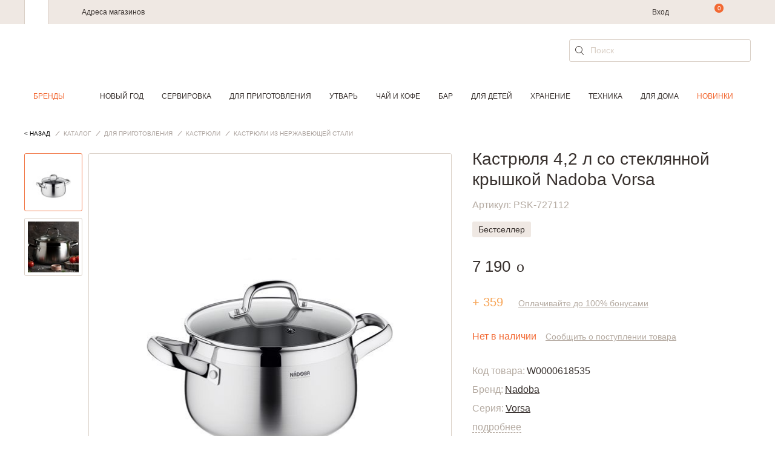

--- FILE ---
content_type: text/html; charset=UTF-8
request_url: https://cookhouse.ru/store/product/W0000158198/
body_size: 33518
content:

<!DOCTYPE html>
<html lang="ru">
<head>
    <meta content="text/html; charset=utf-8" http-equiv="Content-Type">
    <meta http-equiv="x-ua-compatible" content="ie=edge">
    <meta name="viewport" content="width=device-width, initial-scale=1">
    <meta content="yes" name="apple-mobile-web-app-capable">
    <meta name="HandheldFriendly" content="true">
    <link href="/local/templates/main_new/img/favicon.svg" rel="icon" type="image/svg" />
    <meta name="title" content="Кастрюля 4,2 л со стеклянной крышкой Nadoba Vorsa (арт.PSK-727112) - цена, фото, характеристики | Товары для кухни и дома CookHouse Москва" />
<meta name="keywords" content="Кастрюля 4,2 л со стеклянной крышкой Nadoba Vorsa, доставка, купить" />
<meta name="description" content="⭐⭐⭐⭐⭐Кастрюля 4,2 л со стеклянной крышкой Nadoba Vorsa (арт.PSK-727112) купить по цене от 8 390 ₽,✅ Nadoba Чехия - в интернет-магазине товаров для дома и кухни CookHouse в Москве с доставкой." />
<meta name="canonical" content="https://cookhouse.ru/store/product/W0000158198/" />
    <title>Кастрюля 4,2 л со стеклянной крышкой Nadoba Vorsa (арт.PSK-727112) - цена, фото, характеристики | Товары для кухни и дома CookHouse Москва</title>

    <link href="/bitrix/js/ui/design-tokens/dist/ui.design-tokens.css?176521202826358" type="text/css"  rel="stylesheet" />
<link href="/bitrix/js/ui/fonts/opensans/ui.font.opensans.css?17652120272555" type="text/css"  rel="stylesheet" />
<link href="/bitrix/js/main/popup/dist/main.popup.bundle.css?176521202929861" type="text/css"  rel="stylesheet" />
<link href="https://cdn.jsdelivr.net/npm/@fancyapps/ui@4.0.5/dist/fancybox.css" type="text/css"  rel="stylesheet" />
<link href="/local/templates/main_new/components/bitrix/catalog/products/bitrix/catalog.element/.default/style.css?1765212032786" type="text/css"  rel="stylesheet" />
<link href="/local/templates/main_new/components/bitrix/catalog.product.subscribe/.default/style.css?17652120321816" type="text/css"  rel="stylesheet" />
<link href="/local/templates/main_new/components/bitrix/sale.location.selector.search/.default/style.css?17652120326560" type="text/css"  rel="stylesheet" />
<link href="/local/templates/main_new/css/slick.css?17652120321844" type="text/css"  data-template-style="true"  rel="stylesheet" />
<link href="/local/templates/main_new/css/jquery-ui.min.css?176521203216930" type="text/css"  data-template-style="true"  rel="stylesheet" />
<link href="/local/templates/main_new/css/main.css?1765212032237220" type="text/css"  data-template-style="true"  rel="stylesheet" />
<link href="/local/templates/main_new/components/bitrix/search.suggest.input/search_form/style.css?1765212032501" type="text/css"  data-template-style="true"  rel="stylesheet" />
<link href="/local/templates/main_new/styles.css?17652120322315" type="text/css"  data-template-style="true"  rel="stylesheet" />
<script>if(!window.BX)window.BX={};if(!window.BX.message)window.BX.message=function(mess){if(typeof mess==='object'){for(let i in mess) {BX.message[i]=mess[i];} return true;}};</script>
<script>(window.BX||top.BX).message({"JS_CORE_LOADING":"Загрузка...","JS_CORE_NO_DATA":"- Нет данных -","JS_CORE_WINDOW_CLOSE":"Закрыть","JS_CORE_WINDOW_EXPAND":"Развернуть","JS_CORE_WINDOW_NARROW":"Свернуть в окно","JS_CORE_WINDOW_SAVE":"Сохранить","JS_CORE_WINDOW_CANCEL":"Отменить","JS_CORE_WINDOW_CONTINUE":"Продолжить","JS_CORE_H":"ч","JS_CORE_M":"м","JS_CORE_S":"с","JSADM_AI_HIDE_EXTRA":"Скрыть лишние","JSADM_AI_ALL_NOTIF":"Показать все","JSADM_AUTH_REQ":"Требуется авторизация!","JS_CORE_WINDOW_AUTH":"Войти","JS_CORE_IMAGE_FULL":"Полный размер"});</script>

<script src="/bitrix/js/main/core/core.js?1765212029498410"></script>

<script>BX.Runtime.registerExtension({"name":"main.core","namespace":"BX","loaded":true});</script>
<script>BX.setJSList(["\/bitrix\/js\/main\/core\/core_ajax.js","\/bitrix\/js\/main\/core\/core_promise.js","\/bitrix\/js\/main\/polyfill\/promise\/js\/promise.js","\/bitrix\/js\/main\/loadext\/loadext.js","\/bitrix\/js\/main\/loadext\/extension.js","\/bitrix\/js\/main\/polyfill\/promise\/js\/promise.js","\/bitrix\/js\/main\/polyfill\/find\/js\/find.js","\/bitrix\/js\/main\/polyfill\/includes\/js\/includes.js","\/bitrix\/js\/main\/polyfill\/matches\/js\/matches.js","\/bitrix\/js\/ui\/polyfill\/closest\/js\/closest.js","\/bitrix\/js\/main\/polyfill\/fill\/main.polyfill.fill.js","\/bitrix\/js\/main\/polyfill\/find\/js\/find.js","\/bitrix\/js\/main\/polyfill\/matches\/js\/matches.js","\/bitrix\/js\/main\/polyfill\/core\/dist\/polyfill.bundle.js","\/bitrix\/js\/main\/core\/core.js","\/bitrix\/js\/main\/polyfill\/intersectionobserver\/js\/intersectionobserver.js","\/bitrix\/js\/main\/lazyload\/dist\/lazyload.bundle.js","\/bitrix\/js\/main\/polyfill\/core\/dist\/polyfill.bundle.js","\/bitrix\/js\/main\/parambag\/dist\/parambag.bundle.js"]);
</script>
<script>BX.Runtime.registerExtension({"name":"yandex_ecommerce","namespace":"window","loaded":true});</script>
<script>BX.Runtime.registerExtension({"name":"main","namespace":"window","loaded":true});</script>
<script>BX.Runtime.registerExtension({"name":"ui.vue3","namespace":"BX.Vue3","loaded":true});</script>
<script>BX.Runtime.registerExtension({"name":"ui.dexie","namespace":"BX.Dexie3","loaded":true});</script>
<script>BX.Runtime.registerExtension({"name":"main.md5","namespace":"BX","loaded":true});</script>
<script>BX.Runtime.registerExtension({"name":"ui.vue3.vuex","namespace":"BX.Vue3.Vuex","loaded":true});</script>
<script>BX.Runtime.registerExtension({"name":"ms.vuex_store","namespace":"BX.Ms","loaded":true});</script>
<script>BX.Runtime.registerExtension({"name":"ms.favorites_counter","namespace":"BX.Ms","loaded":true});</script>
<script>BX.Runtime.registerExtension({"name":"ui.design-tokens","namespace":"window","loaded":true});</script>
<script>BX.Runtime.registerExtension({"name":"ui.fonts.opensans","namespace":"window","loaded":true});</script>
<script>BX.Runtime.registerExtension({"name":"main.popup","namespace":"BX.Main","loaded":true});</script>
<script>BX.Runtime.registerExtension({"name":"popup","namespace":"window","loaded":true});</script>
<script>BX.Runtime.registerExtension({"name":"jquery","namespace":"window","loaded":true});</script>
<script>BX.Runtime.registerExtension({"name":"ms.favorites_button","namespace":"BX.Ms","loaded":true});</script>
<script>BX.Runtime.registerExtension({"name":"direct_crm","namespace":"window","loaded":true});</script>
<script>(window.BX||top.BX).message({"JS_MS_AF_PHONE_STEP_TITLE":"Вход или регистрация","JS_MS_AF_NEXT":"Продолжить","JS_MS_AF_CHECKING":"Проверка","JS_MS_AF_CONFIRMATION":"Подтверждение","JS_MS_AF_CONFIRM_TEXT":"Мы отправили код на","JS_MS_AF_CODE_PLACEHOLDER":"Введите код","JS_MS_AF_CONFIRM":"Подтвердить","JS_MS_AF_COUNTER_TEXT":"Отправить повторно через #CURRENT_TIME# с.","JS_MS_AF_RESEND_CODE":"Отправить код повторно","JS_MS_AF_REGISTRATION":"Регистрация","JS_MS_AF_ALREADY_EXISTS":"Вы уже зарегистрированы в нашей программе лояльности. Проверьте корректность сохраненных данных.","JS_MS_AF_NAME_PLACEHOLDER":"Имя","JS_MS_AF_LAST_NAME_PLACEHOLDER":"Фамилия","JS_MS_AF_EMAIL_PLACEHOLDER":"E-mail","JS_MS_AF_EMAIL_CODE_SENT":"На почту отправлено письмо с инструкциями","JS_MS_AF_WAITING":"Подождите...","JS_MS_AF_REGISTER":"Зарегистрироваться","JS_MS_AF_OR":"или","JS_MS_AF_ANOTHER_EMAIL":"ввести другой e-mail","JS_MS_AF_EMAIL_EXISTS_ERROR":"Такой e-mail зарегистрирован на сайте. Необходимо подтверждение, что он принадлежит вам.","JS_MS_AF_PASSWORD":"Введите пароль","JS_MS_AF_LOGIN":"Войти","JS_MS_AF_FORGOT_PASSWORD":"Не помню пароль","JS_MS_AF_PASSWORD_RECOVER":"Восстановление пароля","JS_MS_AF_RECOVER":"Восстановить"});</script>
<script>BX.Runtime.registerExtension({"name":"ms.auth_form","namespace":"BX.Ms","loaded":true});</script>
<script>(window.BX||top.BX).message({"LANGUAGE_ID":"ru","FORMAT_DATE":"DD.MM.YYYY","FORMAT_DATETIME":"DD.MM.YYYY HH:MI:SS","COOKIE_PREFIX":"BITRIX","SERVER_TZ_OFFSET":"10800","UTF_MODE":"Y","SITE_ID":"s1","SITE_DIR":"\/","USER_ID":"","SERVER_TIME":1765458125,"USER_TZ_OFFSET":0,"USER_TZ_AUTO":"Y","bitrix_sessid":"edc48916bea1abe7132e535bcbe85418"});</script>


<script src="/bitrix/js/ui/vue3/vue/prod/dist/vue.bundle.js?1765212028233511"></script>
<script src="/bitrix/js/ui/dexie/dist/dexie3.bundle.js?1765212028187520"></script>
<script src="/bitrix/js/main/md5/dist/md5.bundle.js?176521202924719"></script>
<script src="/bitrix/js/ui/vue3/vuex/dist/vuex.bundle.js?176521202873751"></script>
<script src="/bitrix/js/main/popup/dist/main.popup.bundle.js?1765212029117034"></script>
<script src="/bitrix/js/main/jquery/jquery-1.12.4.min.js?176521202997163"></script>
<script src="https://cdn.jsdelivr.net/npm/@fancyapps/ui@4.0/dist/fancybox.umd.js"></script>
<script src="/bitrix/js/sale/core_ui_widget.js?176521203011663"></script>
<script src="/bitrix/js/sale/core_ui_etc.js?176521203010079"></script>
<script src="/bitrix/js/sale/core_ui_autocomplete.js?176521203033053"></script>

            <!-- Mindbox -->
            <script type='text/javascript'>
            var serviceDomain = 'api.mindbox.ru';
            (function (window, document, script, url, objectName) {
                window[objectName] = window[objectName] || function ()
                {
                    (window[objectName].Queue = window[objectName].Queue || []).push(arguments);
                },
                    a = document.createElement(script),
                    m = document.getElementsByTagName(script)[0]; a.async = 1; a.src = url + '?v=' + Math.random(); m.parentNode.insertBefore(a, m);
            })(window, document, 'script', 'https://' + serviceDomain + '/scripts/v1/tracker.js', 'directCrm');
            directCrm('create', {
                projectSystemName: 'I4r',
                brandSystemName: 'CookHouse',
                pointOfContactSystemName: 'CookHouse.ru',
                projectDomain: 'I4r-services.directcrm.ru',
                serviceDomain: serviceDomain
            });
        </script>
            <!-- /Mindbox -->
<script type="text/javascript">
			/* page info */
			window.addPageParams = function (params) {
                if (!!window.currPageParams) {
                    for (key in params) {
                        if (!window.currPageParams[key]) {
                            window.currPageParams[key] = params[key];
                        } else {
                            if (
                                typeof window.currPageParams[key] === "object"
                                && typeof params[key] === "object"
                            ) {
                                window.currPageParams[key] = Object.assign(window.currPageParams[key], params[key]);
                            }
                        }
                    }
                } else {
                    window.currPageParams = params || [];
                }
            }
			window.getPageParams = function () {
				return window.currPageParams;
			}
			window.addPageParams({'partners':{'admitad':{'retagCode':'9ce8887194','pixelCampaignCode':'62e5e91681'}},'language':'ru','authorized':false});
		</script>
<script type="text/javascript">
					(function () {
						"use strict";

						var counter = function ()
						{
							var cookie = (function (name) {
								var parts = ("; " + document.cookie).split("; " + name + "=");
								if (parts.length == 2) {
									try {return JSON.parse(decodeURIComponent(parts.pop().split(";").shift()));}
									catch (e) {}
								}
							})("BITRIX_CONVERSION_CONTEXT_s1");

							if (cookie && cookie.EXPIRE >= BX.message("SERVER_TIME"))
								return;

							var request = new XMLHttpRequest();
							request.open("POST", "/bitrix/tools/conversion/ajax_counter.php", true);
							request.setRequestHeader("Content-type", "application/x-www-form-urlencoded");
							request.send(
								"SITE_ID="+encodeURIComponent("s1")+
								"&sessid="+encodeURIComponent(BX.bitrix_sessid())+
								"&HTTP_REFERER="+encodeURIComponent(document.referrer)
							);
						};

						if (window.frameRequestStart === true)
							BX.addCustomEvent("onFrameDataReceived", counter);
						else
							BX.ready(counter);
					})();
				</script>
<meta property="og:image" content="https://cookhouse.ru/upload/iblock/ae1/ae1c4958d7cf2b773d09c136b4b7cc8c.jpg" />
<script src="https://www.google.com/recaptcha/api.js?onload=onLoadfooter_subscribe&render=explicit" async defer></script>
<script src="https://www.google.com/recaptcha/api.js?onload=onLoadrecaptchaDesktop&render=explicit" async defer></script>



<script src="/local/frontend/admitad_retag/script.js?17652120325506"></script>
<script src="/local/templates/main_new/js/vendor/jquery.min.js?176521203289476"></script>
<script src="/local/templates/main_new/js/vendor/slick.min.js?176521203242863"></script>
<script src="/local/templates/main_new/js/vendor/jquery.mask.min.js?17652120328327"></script>
<script src="/local/templates/main_new/js/vendor/handlebars.min.js?176521203272627"></script>
<script src="/local/templates/main_new/js/vendor/jquery-ui.min.js?176521203222056"></script>
<script src="/local/templates/main_new/js/main.js?176521203244832"></script>
<script src="/local/frontend/yandex_ecommerce/script.js?17652120328565"></script>
<script src="/local/frontend/main/script.js?17652120323491"></script>
<script src="/local/templates/main_new/components/bitrix/sale.basket.basket.line/top_line/script.js?17652120321149"></script>
<script src="/local/js/ms/vuex_store/dist/vuex_store.bundle.js?176521203251509"></script>
<script src="/local/js/ms/favorites_counter/dist/favorites_counter.bundle.js?17652120321479"></script>
<script src="/local/templates/main_new/components/bitrix/search.suggest.input/search_form/script.js?176521203213270"></script>
<script src="/local/templates/main_new/components/bitrix/search.suggest.input/search_form_fixed/script.js?176521203212153"></script>
<script src="/bitrix/components/bitrix/search.title/script.js?17652120069847"></script>
<script src="/local/templates/main_new/components/bitrix/search.title/.default/script.js?17652120326853"></script>
<script src="/local/components/ckh/grecaptcha/templates/invisible/script.js?1765212031758"></script>
<script src="/local/js/ms/auth_form/dist/auth_form.bundle.js?176521203240257"></script>
<script src="/local/templates/main_new/components/bitrix/system.auth.form/form_auth/script.js?1765212032829"></script>
<script src="/local/components/ckh/grecaptcha/templates/register_desktop/script.js?1765212031695"></script>
<script src="/local/templates/main_new/components/bitrix/system.auth.forgotpasswd/.default/script.js?17652120321060"></script>
<script src="/local/templates/main_new/components/bitrix/catalog/products/bitrix/catalog.element/.default/script.js?176521203213573"></script>
<script src="/local/js/ms/favorites_button/dist/favorites_button.bundle.js?17652120322195"></script>
<script src="/local/templates/main_new/components/bitrix/catalog.product.subscribe/.default/script.js?176521203212453"></script>
<script src="/local/frontend/direct_crm/script.js?17652120325987"></script>
<script src="/local/components/ckh/crm.recommend/templates/.default/script.js?17652120311713"></script>
<script src="/local/components/ckh/reviews.add/templates/.default/script.js?17652120313745"></script>
<script src="/local/templates/main_new/components/bitrix/sale.location.selector.search/.default/script.js?176521203217062"></script>
<script>var _ba = _ba || []; _ba.push(["aid", "dcd2c439538b4672a04c8c48f10b22f5"]); _ba.push(["host", "cookhouse.ru"]); (function() {var ba = document.createElement("script"); ba.type = "text/javascript"; ba.async = true;ba.src = (document.location.protocol == "https:" ? "https://" : "http://") + "bitrix.info/ba.js";var s = document.getElementsByTagName("script")[0];s.parentNode.insertBefore(ba, s);})();</script>



    <meta name="yandex-verification" content="cb9c9477a704b877" />
    <meta name="yandex-verification" content="72c5c621264a080d" />

    
            <script src="https://www.artfut.com/static/tagtag.min.js?campaign_code=62e5e91681" async onerror='var self = this;window.ADMITAD=window.ADMITAD||{},ADMITAD.Helpers=ADMITAD.Helpers||{},ADMITAD.Helpers.generateDomains=function(){for(var e=new Date,n=Math.floor(new Date(2020,e.getMonth(),e.getDate()).setUTCHours(0,0,0,0)/1e3),t=parseInt(1e12*(Math.sin(n)+1)).toString(30),i=["de"],o=[],a=0;a<i.length;++a)o.push({domain:t+"."+i[a],name:t});return o},ADMITAD.Helpers.findTodaysDomain=function(e){function n(){var o=new XMLHttpRequest,a=i[t].domain,D="https://"+a+"/";o.open("HEAD",D,!0),o.onload=function(){setTimeout(e,0,i[t])},o.onerror=function(){++t<i.length?setTimeout(n,0):setTimeout(e,0,void 0)},o.send()}var t=0,i=ADMITAD.Helpers.generateDomains();n()},window.ADMITAD=window.ADMITAD||{},ADMITAD.Helpers.findTodaysDomain(function(e){if(window.ADMITAD.dynamic=e,window.ADMITAD.dynamic){var n=function(){return function(){return self.src?self:""}}(),t=n(),i=(/campaign_code=([^&]+)/.exec(t.src)||[])[1]||"";t.parentNode.removeChild(t);var o=document.getElementsByTagName("head")[0],a=document.createElement("script");a.src="https://www."+window.ADMITAD.dynamic.domain+"/static/"+window.ADMITAD.dynamic.name.slice(1)+window.ADMITAD.dynamic.name.slice(0,1)+".min.js?campaign_code="+i,o.appendChild(a)}});'></script>
    </head>
<body>
    <!-- Yandex.Metrika counter -->
    <script type="text/javascript" >
        (function(m,e,t,r,i,k,a){m[i]=m[i]||function(){(m[i].a=m[i].a||[]).push(arguments)};
            m[i].l=1*new Date();k=e.createElement(t),a=e.getElementsByTagName(t)[0],k.async=1,k.src=r,a.parentNode.insertBefore(k,a)})
        (window, document, "script", "https://mc.yandex.ru/metrika/tag.js", "ym");

        ym(15069973, "init", {
            clickmap:true,
            trackLinks:true,
            accurateTrackBounce:true,
            webvisor:true,
            ecommerce:"dataLayer"
        });
    </script>
    <noscript><div><img src="https://mc.yandex.ru/watch/15069973" style="position:absolute; left:-9999px;" alt="" /></div></noscript>
    <!-- /Yandex.Metrika counter -->

    
    
    
    
    

    

    <header class="header js-header
                    ">
        <div class="header__wrapper">
            <div class="header__top">
                <div class="header__top-wrapper content-wrapper">
                    <div class="b-header-tabs">
                        <div class="b-header-tabs__item b-header-tabs__item--cookhouse is-active"></div>
                    </div>
                    <div class="b-header-menu">
                        <div class="b-header-menu__mobile js-mobile-menu"><span></span></div>
                        <div class="b-header-menu__links">
                            <a class="b-header-menu__item" href="/addresses/shops/">Адреса магазинов</a>
<!--                            <a class="b-header-menu__item" href="/contacts/">--><!--</a>-->
<!--                            <a class="b-header-menu__item" href="/delivery/">--><!--</a>-->
                        </div>
                        <a class="logo b-header-menu__logo" href="/"></a>
                        <div class="b-header-menu__about">
                            <div class="b-header-menu__box">
<!--                                <div class="b-header-menu__phone">-->
<!--                                    --><!--                                </div>-->
                            </div>
                                                            <span class="b-header-menu__item b-header-menu__item--auth">
                                                                            <a href="#" onclick="Upblock.showId('auth'); return false;">Вход</a>
                                                                    </span>
                                                    </div>
                    </div>

                    <script>
    var bx_basketFKauiI = new BitrixSmallCart;
</script>

<div class="b-user-action" id="bx_basketFKauiI">
    <!--'start_frame_cache_bx_basketFKauiI'-->
<span class="b-user-action__item b-user-action__item--search js-header-search-open"></span>
    <a class="b-user-action__item b-user-action__item--basket" data-count="0" href="/personal/order/make/" onclick="ga('send', 'event', 'ecommerce', 'cart', 'icon');"></a>
<!--'end_frame_cache_bx_basketFKauiI'--></div>


<script type="text/javascript">
    bx_basketFKauiI.siteId       = 's1';
    bx_basketFKauiI.cartId       = 'bx_basketFKauiI';
    bx_basketFKauiI.ajaxPath     = '/bitrix/components/bitrix/sale.basket.basket.line/ajax.php';
    bx_basketFKauiI.templateName = 'top_line';
    bx_basketFKauiI.arParams     =  {"PATH_TO_BASKET":"\/personal\/order\/make\/","SHOW_PERSONAL_LINK":"Y","SHOW_PRODUCTS":"Y","SHOW_DELAY":"N","SHOW_PRICE":"N","SHOW_NOTAVAIL":"N","SHOW_IMAGE":"N","CACHE_TYPE":"A","PATH_TO_ORDER":"\/personal\/order\/make\/","HIDE_ON_BASKET_PAGES":"Y","SHOW_NUM_PRODUCTS":"Y","SHOW_TOTAL_PRICE":"Y","SHOW_EMPTY_VALUES":"Y","PATH_TO_PERSONAL":"\/personal\/","SHOW_AUTHOR":"N","SHOW_REGISTRATION":"N","PATH_TO_REGISTER":"\/login\/","PATH_TO_AUTHORIZE":"\/login\/","PATH_TO_PROFILE":"\/personal\/","SHOW_SUMMARY":"Y","POSITION_FIXED":"N","POSITION_VERTICAL":"top","POSITION_HORIZONTAL":"right","MAX_IMAGE_SIZE":70,"AJAX":"N","~PATH_TO_BASKET":"\/personal\/order\/make\/","~SHOW_PERSONAL_LINK":"Y","~SHOW_PRODUCTS":"Y","~SHOW_DELAY":"N","~SHOW_PRICE":"N","~SHOW_NOTAVAIL":"N","~SHOW_IMAGE":"N","~CACHE_TYPE":"A","~PATH_TO_ORDER":"\/personal\/order\/make\/","~HIDE_ON_BASKET_PAGES":"Y","~SHOW_NUM_PRODUCTS":"Y","~SHOW_TOTAL_PRICE":"Y","~SHOW_EMPTY_VALUES":"Y","~PATH_TO_PERSONAL":"\/personal\/","~SHOW_AUTHOR":"N","~SHOW_REGISTRATION":"N","~PATH_TO_REGISTER":"\/login\/","~PATH_TO_AUTHORIZE":"\/login\/","~PATH_TO_PROFILE":"\/personal\/","~SHOW_SUMMARY":"Y","~POSITION_FIXED":"N","~POSITION_VERTICAL":"top","~POSITION_HORIZONTAL":"right","~MAX_IMAGE_SIZE":70,"~AJAX":"N"};
    bx_basketFKauiI.closeMessage = '';
    bx_basketFKauiI.openMessage  = '';
    bx_basketFKauiI.activate();
</script>

                    <a class="b-user-action__item b-user-action__item--favorite" href="/store/wishlist/">
                        
<div id="desktopFavorites"></div>

<script type="text/javascript">
    var counter = new BX.Ms.FavoritesCounter('#desktopFavorites');
    counter.init();
</script>

                    </a>
                </div>
            </div>
            <div class="header__bottom">
                <div class="content-wrapper">
                    <div class="header__row">
                        <div class="header__mobile-menu js-mobile-menu"><span></span></div>
                        <div class="header__phone">
                                                    </div>
                        <a class="logo header__logo" href="/"></a>

                        
<div class="header__search">
    <div class="b-field b-field--search">
        <form action="/search/" id="search" method="get">
            <div class="b-field__wrapper">
                                    
<script>
	BX.ready(function () {
		var input = BX("qplSKIW");

		if (input) {
			new JsSuggest(input, 'pe:10,md5:,site:s1');
		}
	});
</script>

<input
			size="40"
		name="q"
	id="qplSKIW"
	value=""
    class="b-field__input"
	type="text"
	autocomplete="off"
    placeholder="Поиск"
/>
                            </div>

            <input class="input__search" type="submit" name="s" value="" title="" class="btn-sbmt" />
        </form>
    </div>
</div>

<script>
    $(document).ready(function(){
        $('#search').on('submit', function() {
            var searchStr = $(this).find('[name = "q"]').val();
            if (searchStr === '') {
                return false;
            } else {
                BX.onCustomEvent("onSearchFormTry", [searchStr]);
            }
        });
    });
</script>
                    </div>
                </div>
                <div class="header__menu js-header-menu">
                    <div class="header__menu-wrapper header__menu-wrapper--smart">
                        <div class="header__menu-row">
                            <a class="header__menu-phone" href="tel:+74957838521">
                                <!--+ 7 (495) 783-85-21-->
                            </a>
                            <div class="header__menu-controls">
                                                                                                            <span class="header__menu-item header__menu-item--profile" onclick="Upblock.showId('auth')"></span>
                                                                                                    <a class="header__menu-item header__menu-item--favorite" href="/store/wishlist/">
                                    
<div id="mobileFavorites"></div>

<script type="text/javascript">
    var counter = new BX.Ms.FavoritesCounter('#mobileFavorites');
    counter.init();
</script>

                                </a>
                            </div>
                        </div>
                    </div>

                    
<div class="content-wrapper header__menu-wrapper_tm">
    <section class="top-menu">
        <nav class="menu">
            <ul class="menu__list" data-menu>
                <li class="menu__list__item hidden" data-menu-item>
                    <a href="/brands/" class="is-active">Бренды</a>
                    <div class="d-wrapper" wfd-invisible="true">
                        <div class="content-wrapper">
                            <div class="d-alphabet">
            <a href="/brands/#brandA">A</a>
            <a href="/brands/#brandB">B</a>
            <a href="/brands/#brandC">C</a>
            <a href="/brands/#brandD">D</a>
            <a href="/brands/#brandE">E</a>
            <a href="/brands/#brandF">F</a>
            <a href="/brands/#brandG">G</a>
            <a href="/brands/#brandH">H</a>
            <a href="/brands/#brandI">I</a>
            <a href="/brands/#brandJ">J</a>
            <a href="/brands/#brandK">K</a>
            <a href="/brands/#brandL">L</a>
            <a href="/brands/#brandM">M</a>
            <a href="/brands/#brandN">N</a>
            <a href="/brands/#brandO">O</a>
            <a href="/brands/#brandP">P</a>
            <a href="/brands/#brandQ">Q</a>
            <a href="/brands/#brandR">R</a>
            <a href="/brands/#brandS">S</a>
            <a href="/brands/#brandT">T</a>
            <a href="/brands/#brandU">U</a>
            <a href="/brands/#brandV">V</a>
            <a href="/brands/#brandW">W</a>
            <a href="/brands/#brandX">X</a>
            <a href="/brands/#brandY">Y</a>
            <a href="/brands/#brandZ">Z</a>
            <a href="/brands/#brandА-Я">А-Я</a>
    </div>
<div class="brands-title">
    <b>Топ-бренды</b>
    <div class="brands-pre-title">
        <img class="marker" src="/local/templates/main_new/img/icon-marked.svg"><span>- выбор экспертов </span>
        <img class="log" src="/local/templates/main_new/img/logo.svg">
    </div>
</div>
<nav class="d-brands">
    <ul class="d-list">
                    <li class="d-list__item marked">
                <a href="/brands/akcam/">Akcam</a>
            </li>
                    <li class="d-list__item marked">
                <a href="/brands/atenas/">Atenas</a>
            </li>
                    <li class="d-list__item marked">
                <a href="/brands/aurum_crystal/">Aurum Crystal</a>
            </li>
                    <li class="d-list__item marked">
                <a href="/brands/cingillio_lu/">Cingillioglu</a>
            </li>
                    <li class="d-list__item marked">
                <a href="/brands/daimon_home/">Daimon Home</a>
            </li>
                    <li class="d-list__item ">
                <a href="/brands/easy_house/">Easy House</a>
            </li>
                    <li class="d-list__item ">
                <a href="/brands/emile_henry/">Emile Henry</a>
            </li>
                    <li class="d-list__item ">
                <a href="/brands/gefu/">Gefu</a>
            </li>
                    <li class="d-list__item marked">
                <a href="/brands/kersten_bv/">Kersten BV</a>
            </li>
                    <li class="d-list__item ">
                <a href="/brands/la_cafetiere/">La Cafetiere</a>
            </li>
                    <li class="d-list__item ">
                <a href="/brands/le_gobelin/">Le Gobelin</a>
            </li>
                    <li class="d-list__item marked">
                <a href="/brands/le_stelle/">Le Stelle</a>
            </li>
                    <li class="d-list__item ">
                <a href="/brands/lucaris/">Lucaris</a>
            </li>
                    <li class="d-list__item marked">
                <a href="/brands/magia_gusto/">Magia Gusto</a>
            </li>
                    <li class="d-list__item marked">
                <a href="/brands/maisinger/">Maisinger</a>
            </li>
                    <li class="d-list__item marked">
                <a href="/brands/melograno/">Melograno</a>
            </li>
                    <li class="d-list__item ">
                <a href="/brands/nadoba/">Nadoba</a>
            </li>
                    <li class="d-list__item marked">
                <a href="/brands/pinti1929/">Pinti1929</a>
            </li>
                    <li class="d-list__item marked">
                <a href="/brands/pintinox/">Pintinox</a>
            </li>
                    <li class="d-list__item marked">
                <a href="/brands/rcr/">RCR</a>
            </li>
                    <li class="d-list__item marked">
                <a href="/brands/regent/">Regent</a>
            </li>
                    <li class="d-list__item marked">
                <a href="/brands/sander/">Sander</a>
            </li>
                    <li class="d-list__item ">
                <a href="/brands/sofi_de_marko/">Sofi de Marko</a>
            </li>
                    <li class="d-list__item ">
                <a href="/brands/staub/">Staub</a>
            </li>
                    <li class="d-list__item ">
                <a href="/brands/stellar/">Stellar</a>
            </li>
                    <li class="d-list__item marked">
                <a href="/brands/tognana/">Tognana</a>
            </li>
                    <li class="d-list__item ">
                <a href="/brands/vacu_vin/">Vacu Vin</a>
            </li>
                    <li class="d-list__item marked">
                <a href="/brands/van_manen/">Van Manen</a>
            </li>
                    <li class="d-list__item ">
                <a href="/brands/wmf/">WMF</a>
            </li>
                    <li class="d-list__item ">
                <a href="/brands/zwilling/">Zwilling</a>
            </li>
                    <li class="d-list__item ">
                <a href="/brands/kolchuginskiy_melkhior/">Кольчугинский мельхиор</a>
            </li>
                <a class="d-list__item_more" href="/brands/">Все бренды</a>
    </ul>
</nav>
                        </div>
                    </div>
                </li>
                                    <li class="menu__list__item ny-item" data-menu-item>
                        <div class="menu__list__control">
                            <a class=""
                                href="/store/novyy-god/"
                                title="Новый год">Новый год</a>
                                                            <button class="item-control" data-menu-item-control=""></button>
                                                    </div>
                                                    <div class="d-wrapper" wfd-invisible="true">
                                <div class="content-wrapper">
                                    <ul class="d-list">
                                                                                    <li class="d-list__group">
                                                <div class="d-list__title">
                                                    <a href="/store/novyy-god/novogodniy-dekor/">Новогодний декор</a>
                                                </div>
                                                                                            </li>
                                                                                    <li class="d-list__group">
                                                <div class="d-list__title">
                                                    <a href="/store/novyy-god/svechi-podsvechniki/">Свечи, подсвечники</a>
                                                </div>
                                                                                            </li>
                                                                                    <li class="d-list__group">
                                                <div class="d-list__title">
                                                    <a href="/store/novyy-god/aromaty-dlya-doma-ng/">Ароматы для дома</a>
                                                </div>
                                                                                            </li>
                                                                                    <li class="d-list__group">
                                                <div class="d-list__title">
                                                    <a href="/store/novyy-god/tekstil/">Текстиль</a>
                                                </div>
                                                                                            </li>
                                                                                    <li class="d-list__group">
                                                <div class="d-list__title">
                                                    <a href="/store/novyy-god/bokaly-stakany/">Всё для бара</a>
                                                </div>
                                                                                            </li>
                                                                                    <li class="d-list__group">
                                                <div class="d-list__title">
                                                    <a href="/store/novyy-god/servirovochnaya-posuda/">Сервировочная посуда</a>
                                                </div>
                                                                                            </li>
                                                                                    <li class="d-list__group">
                                                <div class="d-list__title">
                                                    <a href="/store/novyy-god/stolovye-pribory-ng/">Столовые приборы</a>
                                                </div>
                                                                                            </li>
                                                                            </ul>
                                </div>
                            </div>
                                            </li>
                                    <li class="menu__list__item " data-menu-item>
                        <div class="menu__list__control">
                            <a class=""
                                href="/store/servirovka-stola/"
                                title="Сервировка">Сервировка</a>
                                                            <button class="item-control" data-menu-item-control=""></button>
                                                    </div>
                                                    <div class="d-wrapper" wfd-invisible="true">
                                <div class="content-wrapper">
                                    <ul class="d-list">
                                                                                    <li class="d-list__group">
                                                <div class="d-list__title">
                                                    <a href="/store/servirovka-stola/blyuda-servirovochnye/">Блюда сервировочные</a>
                                                </div>
                                                                                                    <div class="d-list__group-item">
                                                        <a href="/store/servirovka-stola/blyuda-servirovochnye/kruglye/">Блюда круглые</a>
                                                    </div>
                                                                                                    <div class="d-list__group-item">
                                                        <a href="/store/servirovka-stola/blyuda-servirovochnye/ovalnye/">Блюда овальные</a>
                                                    </div>
                                                                                                    <div class="d-list__group-item">
                                                        <a href="/store/servirovka-stola/blyuda-servirovochnye/kvadratnye/">Блюда квадратные</a>
                                                    </div>
                                                                                                    <div class="d-list__group-item">
                                                        <a href="/store/servirovka-stola/blyuda-servirovochnye/pryamougolnye/">Блюда прямоугольные</a>
                                                    </div>
                                                                                                    <div class="d-list__group-item">
                                                        <a href="/store/servirovka-stola/blyuda-servirovochnye/2-kh-yarusnye/">Блюда многоярусные</a>
                                                    </div>
                                                                                                    <div class="d-list__group-item">
                                                        <a href="/store/servirovka-stola/blyuda-servirovochnye/menazhnitsy/">Менажницы</a>
                                                    </div>
                                                                                            </li>
                                                                                    <li class="d-list__group">
                                                <div class="d-list__title">
                                                    <a href="/store/servirovka-stola/stolovye-pribory/">Столовые приборы</a>
                                                </div>
                                                                                                    <div class="d-list__group-item">
                                                        <a href="/store/servirovka-stola/stolovye-pribory/lozhki-stolovye/">Ложки столовые</a>
                                                    </div>
                                                                                                    <div class="d-list__group-item">
                                                        <a href="/store/servirovka-stola/stolovye-pribory/lozhki-chaynye/">Ложки чайные</a>
                                                    </div>
                                                                                                    <div class="d-list__group-item">
                                                        <a href="/store/servirovka-stola/stolovye-pribory/nabory-desertnye/">Ложки десертные</a>
                                                    </div>
                                                                                                    <div class="d-list__group-item">
                                                        <a href="/store/servirovka-stola/stolovye-pribory/vilki/">Вилки</a>
                                                    </div>
                                                                                                    <div class="d-list__group-item">
                                                        <a href="/store/servirovka-stola/stolovye-pribory/nozhi-stolovye/">Ножи столовые</a>
                                                    </div>
                                                                                                    <div class="d-list__group-item">
                                                        <a href="/store/servirovka-stola/stolovye-pribory/nabory/">Наборы</a>
                                                    </div>
                                                                                            </li>
                                                                                    <li class="d-list__group">
                                                <div class="d-list__title">
                                                    <a href="/store/servirovka-stola/tarelki-salatniki-pialy-i-t-d/">Тарелки и салатники</a>
                                                </div>
                                                                                                    <div class="d-list__group-item">
                                                        <a href="/store/servirovka-stola/tarelki-salatniki-pialy-i-t-d/stolovye-servizy/">Сервизы столовые</a>
                                                    </div>
                                                                                                    <div class="d-list__group-item">
                                                        <a href="/store/servirovka-stola/tarelki-salatniki-pialy-i-t-d/tarelki-obedennye/">Тарелки обеденные</a>
                                                    </div>
                                                                                                    <div class="d-list__group-item">
                                                        <a href="/store/servirovka-stola/tarelki-salatniki-pialy-i-t-d/tarelki-supovye/">Тарелки суповые</a>
                                                    </div>
                                                                                                    <div class="d-list__group-item">
                                                        <a href="/store/servirovka-stola/tarelki-salatniki-pialy-i-t-d/desertnye-tarelki/">Тарелки десертные</a>
                                                    </div>
                                                                                                    <div class="d-list__group-item">
                                                        <a href="/store/servirovka-stola/tarelki-salatniki-pialy-i-t-d/dekorativnye-tarelki/">Тарелки декоративные</a>
                                                    </div>
                                                                                                    <div class="d-list__group-item">
                                                        <a href="/store/servirovka-stola/tarelki-salatniki-pialy-i-t-d/tarelki-podstanovochnye/">Тарелки подстановочные</a>
                                                    </div>
                                                                                                    <div class="d-list__group-item">
                                                        <a href="/store/servirovka-stola/tarelki-salatniki-pialy-i-t-d/salatniki/">Салатники</a>
                                                    </div>
                                                                                                    <div class="d-list__group-item">
                                                        <a href="/store/servirovka-stola/tarelki-salatniki-pialy-i-t-d/pialy/">Пиалы</a>
                                                    </div>
                                                                                                    <div class="d-list__group-item">
                                                        <a href="/store/servirovka-stola/tarelki-salatniki-pialy-i-t-d/bulonnitsy/">Бульонницы</a>
                                                    </div>
                                                                                            </li>
                                                                                    <li class="d-list__group">
                                                <div class="d-list__title">
                                                    <a href="/store/servirovka-stola/aksessuary/">Аксессуары для сервировки</a>
                                                </div>
                                                                                                    <div class="d-list__group-item">
                                                        <a href="/store/servirovka-stola/aksessuary/maslenki/">Маслёнки</a>
                                                    </div>
                                                                                                    <div class="d-list__group-item">
                                                        <a href="/store/servirovka-stola/aksessuary/sakharnitsy/">Сахарницы</a>
                                                    </div>
                                                                                                    <div class="d-list__group-item">
                                                        <a href="/store/servirovka-stola/aksessuary/perechnitsy-i-solonki/">Солонки, перечницы</a>
                                                    </div>
                                                                                                    <div class="d-list__group-item">
                                                        <a href="/store/servirovka-stola/aksessuary/kremanki/">Креманки</a>
                                                    </div>
                                                                                                    <div class="d-list__group-item">
                                                        <a href="/store/servirovka-stola/aksessuary/slivochniki-i-molochniki/">Сливочники, молочники</a>
                                                    </div>
                                                                                                    <div class="d-list__group-item">
                                                        <a href="/store/servirovka-stola/aksessuary/sousniki/">Соусники</a>
                                                    </div>
                                                                                                    <div class="d-list__group-item">
                                                        <a href="/store/servirovka-stola/aksessuary/dlya-meda/">Для мёда</a>
                                                    </div>
                                                                                                    <div class="d-list__group-item">
                                                        <a href="/store/servirovka-stola/aksessuary/konfetnitsy/">Конфетницы</a>
                                                    </div>
                                                                                                    <div class="d-list__group-item">
                                                        <a href="/store/servirovka-stola/aksessuary/tortnitsy/">Тортницы</a>
                                                    </div>
                                                                                                    <div class="d-list__group-item">
                                                        <a href="/store/servirovka-stola/aksessuary/khlebnye-korzinki/">Хлебные корзинки</a>
                                                    </div>
                                                                                                    <div class="d-list__group-item">
                                                        <a href="/store/servirovka-stola/aksessuary/vazy-i-korziny-dlya-fruktov/">Вазы и корзины для фруктов</a>
                                                    </div>
                                                                                                    <div class="d-list__group-item">
                                                        <a href="/store/servirovka-stola/aksessuary/salfetki-dlya-servirovki/">Подстановочные салфетки</a>
                                                    </div>
                                                                                                    <div class="d-list__group-item">
                                                        <a href="/store/servirovka-stola/aksessuary/salfetnitsy/">Салфетницы, кольца для салфеток</a>
                                                    </div>
                                                                                                    <div class="d-list__group-item">
                                                        <a href="/store/servirovka-stola/aksessuary/podnosy-stoliki/">Подносы</a>
                                                    </div>
                                                                                                    <div class="d-list__group-item">
                                                        <a href="/store/servirovka-stola/aksessuary/podstavki-dlya-blyud-i-podogreva/">Подставки для блюд и подогрева</a>
                                                    </div>
                                                                                            </li>
                                                                            </ul>
                                </div>
                            </div>
                                            </li>
                                    <li class="menu__list__item " data-menu-item>
                        <div class="menu__list__control">
                            <a class=""
                                href="/store/dlya-prigotovleniya/"
                                title="Для приготовления">Для приготовления</a>
                                                            <button class="item-control" data-menu-item-control=""></button>
                                                    </div>
                                                    <div class="d-wrapper" wfd-invisible="true">
                                <div class="content-wrapper">
                                    <ul class="d-list">
                                                                                    <li class="d-list__group">
                                                <div class="d-list__title">
                                                    <a href="/store/dlya-prigotovleniya/zharka-i-tushenie/">Жарка и тушение</a>
                                                </div>
                                                                                                    <div class="d-list__group-item">
                                                        <a href="/store/dlya-prigotovleniya/zharka-i-tushenie/skovorody-s-antiprigarnym-pokrytiem/">Сковороды с антипригарным покрытием</a>
                                                    </div>
                                                                                                    <div class="d-list__group-item">
                                                        <a href="/store/dlya-prigotovleniya/zharka-i-tushenie/skovorody-iz-nerzhaveyushchey-stali/">Сковороды из нержавеющей стали</a>
                                                    </div>
                                                                                                    <div class="d-list__group-item">
                                                        <a href="/store/dlya-prigotovleniya/zharka-i-tushenie/skovorody-gril/">Сковороды гриль</a>
                                                    </div>
                                                                                                    <div class="d-list__group-item">
                                                        <a href="/store/dlya-prigotovleniya/zharka-i-tushenie/skovorody-blinnye/">Сковороды блинные</a>
                                                    </div>
                                                                                                    <div class="d-list__group-item">
                                                        <a href="/store/dlya-prigotovleniya/zharka-i-tushenie/voki/">Воки</a>
                                                    </div>
                                                                                                    <div class="d-list__group-item">
                                                        <a href="/store/dlya-prigotovleniya/zharka-i-tushenie/soteyniki/">Сотейники</a>
                                                    </div>
                                                                                                    <div class="d-list__group-item">
                                                        <a href="/store/dlya-prigotovleniya/zharka-i-tushenie/kazany/">Казаны</a>
                                                    </div>
                                                                                                    <div class="d-list__group-item">
                                                        <a href="/store/dlya-prigotovleniya/zharka-i-tushenie/zharovni/">Жаровни</a>
                                                    </div>
                                                                                            </li>
                                                                                    <li class="d-list__group">
                                                <div class="d-list__title">
                                                    <a href="/store/dlya-prigotovleniya/zapekanie/">Запекание</a>
                                                </div>
                                                                                                    <div class="d-list__group-item">
                                                        <a href="/store/dlya-prigotovleniya/zapekanie/formy-dlya-zapekaniya/">Формы для запекания</a>
                                                    </div>
                                                                                                    <div class="d-list__group-item">
                                                        <a href="/store/dlya-prigotovleniya/zapekanie/kokoti/">Кокоты</a>
                                                    </div>
                                                                                                    <div class="d-list__group-item">
                                                        <a href="/store/dlya-prigotovleniya/zapekanie/tazhiny/">Тажины</a>
                                                    </div>
                                                                                                    <div class="d-list__group-item">
                                                        <a href="/store/dlya-prigotovleniya/zapekanie/ramekiny/">Рамекины</a>
                                                    </div>
                                                                                                    <div class="d-list__group-item">
                                                        <a href="/store/dlya-prigotovleniya/zapekanie/folga-pergament-rukava-bum-formy-i-dr/">Фольга, бумага и пакеты для запекания</a>
                                                    </div>
                                                                                            </li>
                                                                                    <li class="d-list__group">
                                                <div class="d-list__title">
                                                    <a href="/store/dlya-prigotovleniya/varka/">Кастрюли</a>
                                                </div>
                                                                                                    <div class="d-list__group-item">
                                                        <a href="/store/dlya-prigotovleniya/varka/kastryuli-alyuminievye/">Кастрюли алюминиевые</a>
                                                    </div>
                                                                                                    <div class="d-list__group-item">
                                                        <a href="/store/dlya-prigotovleniya/varka/stalnye-kastryuli/">Кастрюли из нержавеющей стали</a>
                                                    </div>
                                                                                                    <div class="d-list__group-item">
                                                        <a href="/store/dlya-prigotovleniya/varka/keramicheskie-kastryuli/">Кастрюли керамические</a>
                                                    </div>
                                                                                                    <div class="d-list__group-item">
                                                        <a href="/store/dlya-prigotovleniya/varka/kastryuli-emalirovannye/">Кастрюли эмалированные</a>
                                                    </div>
                                                                                                    <div class="d-list__group-item">
                                                        <a href="/store/dlya-prigotovleniya/varka/kovshi/">Ковши</a>
                                                    </div>
                                                                                                    <div class="d-list__group-item">
                                                        <a href="/store/dlya-prigotovleniya/varka/nabory-kastryul/">Наборы кастрюль</a>
                                                    </div>
                                                                                                    <div class="d-list__group-item">
                                                        <a href="/store/dlya-prigotovleniya/varka/tazy/">Тазы</a>
                                                    </div>
                                                                                            </li>
                                                                                    <li class="d-list__group">
                                                <div class="d-list__title">
                                                    <a href="/store/dlya-prigotovleniya/miski/">Миски</a>
                                                </div>
                                                                                            </li>
                                                                                    <li class="d-list__group">
                                                <div class="d-list__title">
                                                    <a href="/store/dlya-prigotovleniya/kryshki/">Крышки</a>
                                                </div>
                                                                                            </li>
                                                                                    <li class="d-list__group">
                                                <div class="d-list__title">
                                                    <a href="/store/dlya-prigotovleniya/vypechka/">Выпечка</a>
                                                </div>
                                                                                                    <div class="d-list__group-item">
                                                        <a href="/store/dlya-prigotovleniya/vypechka/formy-protivni/">Формы для выпечки</a>
                                                    </div>
                                                                                                    <div class="d-list__group-item">
                                                        <a href="/store/dlya-prigotovleniya/vypechka/protivni/">Противни</a>
                                                    </div>
                                                                                                    <div class="d-list__group-item">
                                                        <a href="/store/dlya-prigotovleniya/vypechka/drugoe/">Аксессуары для выпечки</a>
                                                    </div>
                                                                                            </li>
                                                                            </ul>
                                </div>
                            </div>
                                            </li>
                                    <li class="menu__list__item " data-menu-item>
                        <div class="menu__list__control">
                            <a class=""
                                href="/store/utvar/"
                                title="Утварь">Утварь</a>
                                                            <button class="item-control" data-menu-item-control=""></button>
                                                    </div>
                                                    <div class="d-wrapper" wfd-invisible="true">
                                <div class="content-wrapper">
                                    <ul class="d-list">
                                                                                    <li class="d-list__group">
                                                <div class="d-list__title">
                                                    <a href="/store/utvar/nozhi/">Ножи</a>
                                                </div>
                                                                                                    <div class="d-list__group-item">
                                                        <a href="/store/utvar/nozhi/nozhi-povarskie/">Ножи поварские</a>
                                                    </div>
                                                                                                    <div class="d-list__group-item">
                                                        <a href="/store/utvar/nozhi/nozhi-dlya-myasa/">Ножи для мяса</a>
                                                    </div>
                                                                                                    <div class="d-list__group-item">
                                                        <a href="/store/utvar/nozhi/nozhi-dlya-ryby/">Ножи для рыбы</a>
                                                    </div>
                                                                                                    <div class="d-list__group-item">
                                                        <a href="/store/utvar/nozhi/nozhi-dlya-khleba/">Ножи для хлеба</a>
                                                    </div>
                                                                                                    <div class="d-list__group-item">
                                                        <a href="/store/utvar/nozhi/nozhi-dlya-ovoshchey/">Ножи для овощей</a>
                                                    </div>
                                                                                                    <div class="d-list__group-item">
                                                        <a href="/store/utvar/nozhi/nozhi-dlya-fruktov/">Ножи для фруктов</a>
                                                    </div>
                                                                                                    <div class="d-list__group-item">
                                                        <a href="/store/utvar/nozhi/nozhi-dlya-syra/">Ножи для сыра</a>
                                                    </div>
                                                                                                    <div class="d-list__group-item">
                                                        <a href="/store/utvar/nozhi/nozhi-dlya-testa/">Ножи для теста</a>
                                                    </div>
                                                                                                    <div class="d-list__group-item">
                                                        <a href="/store/utvar/nozhi/nozhi-dlya-pitstsy/">Ножи для пиццы</a>
                                                    </div>
                                                                                                    <div class="d-list__group-item">
                                                        <a href="/store/utvar/nozhi/ovoshchechistki/">Овощечистки</a>
                                                    </div>
                                                                                                    <div class="d-list__group-item">
                                                        <a href="/store/utvar/nozhi/nabory-nozhey/">Наборы ножей</a>
                                                    </div>
                                                                                                    <div class="d-list__group-item">
                                                        <a href="/store/utvar/nozhi/podstavki-dlya-nozhey/">Подставки для ножей</a>
                                                    </div>
                                                                                                    <div class="d-list__group-item">
                                                        <a href="/store/utvar/nozhi/otkryvalki/">Консервные ножи, открывалки</a>
                                                    </div>
                                                                                                    <div class="d-list__group-item">
                                                        <a href="/store/utvar/nozhi/tochilnye-prinadlezhnosti/">Точильные инструменты</a>
                                                    </div>
                                                                                            </li>
                                                                                    <li class="d-list__group">
                                                <div class="d-list__title">
                                                    <a href="/store/utvar/kukhonnyy-inventar/">Кухонный инвентарь, инструменты</a>
                                                </div>
                                                                                                    <div class="d-list__group-item">
                                                        <a href="/store/utvar/kukhonnyy-inventar/lopatki-shpateli/">Лопатки, шпатели</a>
                                                    </div>
                                                                                                    <div class="d-list__group-item">
                                                        <a href="/store/utvar/kukhonnyy-inventar/lozhki/">Ложки поварские</a>
                                                    </div>
                                                                                                    <div class="d-list__group-item">
                                                        <a href="/store/utvar/kukhonnyy-inventar/shumovki/">Шумовки</a>
                                                    </div>
                                                                                                    <div class="d-list__group-item">
                                                        <a href="/store/utvar/kukhonnyy-inventar/polovniki/">Половники</a>
                                                    </div>
                                                                                                    <div class="d-list__group-item">
                                                        <a href="/store/utvar/kukhonnyy-inventar/vilki/">Вилки для мяса</a>
                                                    </div>
                                                                                                    <div class="d-list__group-item">
                                                        <a href="/store/utvar/kukhonnyy-inventar/shchiptsy-pintsety/">Щипцы, пинцеты</a>
                                                    </div>
                                                                                                    <div class="d-list__group-item">
                                                        <a href="/store/utvar/kukhonnyy-inventar/skalki/">Скалки</a>
                                                    </div>
                                                                                                    <div class="d-list__group-item">
                                                        <a href="/store/utvar/kukhonnyy-inventar/venchiki/">Венчики</a>
                                                    </div>
                                                                                                    <div class="d-list__group-item">
                                                        <a href="/store/utvar/kukhonnyy-inventar/kisti/">Кисти кулинарные</a>
                                                    </div>
                                                                                                    <div class="d-list__group-item">
                                                        <a href="/store/utvar/kukhonnyy-inventar/pelmennitsy/">Пельменницы</a>
                                                    </div>
                                                                                                    <div class="d-list__group-item">
                                                        <a href="/store/utvar/kukhonnyy-inventar/mernye-emkosti-voronki/">Мерные ёмкости, воронки</a>
                                                    </div>
                                                                                                    <div class="d-list__group-item">
                                                        <a href="/store/utvar/kukhonnyy-inventar/nabory-kukhonnykh-prinadlezhnostey/">Наборы кухонных принадлежностей</a>
                                                    </div>
                                                                                            </li>
                                                                                    <li class="d-list__group">
                                                <div class="d-list__title">
                                                    <a href="/store/utvar/doski-razdelochnye/">Доски разделочные</a>
                                                </div>
                                                                                            </li>
                                                                                    <li class="d-list__group">
                                                <div class="d-list__title">
                                                    <a href="/store/utvar/prisposobleniya-spetsialnye/">Приспособления специальные</a>
                                                </div>
                                                                                            </li>
                                                                                    <li class="d-list__group">
                                                <div class="d-list__title">
                                                    <a href="/store/utvar/izmelchiteli/">Измельчители</a>
                                                </div>
                                                                                                    <div class="d-list__group-item">
                                                        <a href="/store/utvar/izmelchiteli/terki-i-ovoshcherezki/">Тёрки и овощерезки</a>
                                                    </div>
                                                                                                    <div class="d-list__group-item">
                                                        <a href="/store/utvar/izmelchiteli/pressy-i-davilki/">Прессы и давилки</a>
                                                    </div>
                                                                                                    <div class="d-list__group-item">
                                                        <a href="/store/utvar/izmelchiteli/tolkushki-i-kartofelemyalki/">Толкушки и картофелемялки</a>
                                                    </div>
                                                                                                    <div class="d-list__group-item">
                                                        <a href="/store/utvar/izmelchiteli/stupki/">Ступки</a>
                                                    </div>
                                                                                                    <div class="d-list__group-item">
                                                        <a href="/store/utvar/izmelchiteli/melnitsy-dlya-spetsiy/">Мельницы для специй</a>
                                                    </div>
                                                                                                    <div class="d-list__group-item">
                                                        <a href="/store/utvar/izmelchiteli/nozhnitsy-sekatory/">Ножницы, секаторы</a>
                                                    </div>
                                                                                                    <div class="d-list__group-item">
                                                        <a href="/store/utvar/izmelchiteli/molotki-dlya-myasa-toporiki/">Молотки для мяса, топорики</a>
                                                    </div>
                                                                                                    <div class="d-list__group-item">
                                                        <a href="/store/utvar/izmelchiteli/yaytserezki/">Яйцерезки</a>
                                                    </div>
                                                                                            </li>
                                                                                    <li class="d-list__group">
                                                <div class="d-list__title">
                                                    <a href="/store/utvar/durshlagi-sita/">Дуршлаги, сита</a>
                                                </div>
                                                                                            </li>
                                                                                    <li class="d-list__group">
                                                <div class="d-list__title">
                                                    <a href="/store/utvar/sokovyzhimalki/">Соковыжималки ручные</a>
                                                </div>
                                                                                            </li>
                                                                                    <li class="d-list__group">
                                                <div class="d-list__title">
                                                    <a href="/store/utvar/formy-dlya-morozhenogo/">Всё для мороженого</a>
                                                </div>
                                                                                            </li>
                                                                                    <li class="d-list__group">
                                                <div class="d-list__title">
                                                    <a href="/store/utvar/podstavki-pod-goryachee/">Подставки под горячее</a>
                                                </div>
                                                                                            </li>
                                                                            </ul>
                                </div>
                            </div>
                                            </li>
                                    <li class="menu__list__item " data-menu-item>
                        <div class="menu__list__control">
                            <a class=""
                                href="/store/chay-kofe/"
                                title="Чай и кофе">Чай и кофе</a>
                                                            <button class="item-control" data-menu-item-control=""></button>
                                                    </div>
                                                    <div class="d-wrapper" wfd-invisible="true">
                                <div class="content-wrapper">
                                    <ul class="d-list">
                                                                                    <li class="d-list__group">
                                                <div class="d-list__title">
                                                    <a href="/store/chay-kofe/kruzhki-chashki-blyudtsa-pary/">Ёмкости для чая и кофе</a>
                                                </div>
                                                                                                    <div class="d-list__group-item">
                                                        <a href="/store/chay-kofe/kruzhki-chashki-blyudtsa-pary/kruzhki-i-chashki/">Кружки</a>
                                                    </div>
                                                                                                    <div class="d-list__group-item">
                                                        <a href="/store/chay-kofe/kruzhki-chashki-blyudtsa-pary/chashki/">Чашки</a>
                                                    </div>
                                                                                                    <div class="d-list__group-item">
                                                        <a href="/store/chay-kofe/kruzhki-chashki-blyudtsa-pary/chaynye-pary/">Чашки с блюдцами</a>
                                                    </div>
                                                                                            </li>
                                                                                    <li class="d-list__group">
                                                <div class="d-list__title">
                                                    <a href="/store/chay-kofe/servizy-chaynye/">Сервизы и наборы</a>
                                                </div>
                                                                                            </li>
                                                                                    <li class="d-list__group">
                                                <div class="d-list__title">
                                                    <a href="/store/chay-kofe/prigotovlenie-chaya/">Приготовление чая</a>
                                                </div>
                                                                                                    <div class="d-list__group-item">
                                                        <a href="/store/chay-kofe/prigotovlenie-chaya/chayniki-zavarochnye/">Чайники заварочные</a>
                                                    </div>
                                                                                                    <div class="d-list__group-item">
                                                        <a href="/store/chay-kofe/prigotovlenie-chaya/sitechki/">Ситечки</a>
                                                    </div>
                                                                                                    <div class="d-list__group-item">
                                                        <a href="/store/chay-kofe/prigotovlenie-chaya/chayniki/">Чайники</a>
                                                    </div>
                                                                                            </li>
                                                                                    <li class="d-list__group">
                                                <div class="d-list__title">
                                                    <a href="/store/chay-kofe/prigotovlenie-kofe/">Приготовление кофе</a>
                                                </div>
                                                                                                    <div class="d-list__group-item">
                                                        <a href="/store/chay-kofe/prigotovlenie-kofe/kofeyniki-turki-pressy/">Кофейники, прессы</a>
                                                    </div>
                                                                                                    <div class="d-list__group-item">
                                                        <a href="/store/chay-kofe/prigotovlenie-kofe/turki/">Турки</a>
                                                    </div>
                                                                                                    <div class="d-list__group-item">
                                                        <a href="/store/chay-kofe/prigotovlenie-kofe/geyzernye-kofevarki/">Гейзерные кофеварки</a>
                                                    </div>
                                                                                            </li>
                                                                            </ul>
                                </div>
                            </div>
                                            </li>
                                    <li class="menu__list__item " data-menu-item>
                        <div class="menu__list__control">
                            <a class=""
                                href="/store/bar/"
                                title="Бар">Бар</a>
                                                            <button class="item-control" data-menu-item-control=""></button>
                                                    </div>
                                                    <div class="d-wrapper" wfd-invisible="true">
                                <div class="content-wrapper">
                                    <ul class="d-list">
                                                                                    <li class="d-list__group">
                                                <div class="d-list__title">
                                                    <a href="/store/bar/aksessuary/">Аксессуары</a>
                                                </div>
                                                                                                    <div class="d-list__group-item">
                                                        <a href="/store/bar/aksessuary/probki/">Пробки</a>
                                                    </div>
                                                                                                    <div class="d-list__group-item">
                                                        <a href="/store/bar/aksessuary/shtopory/">Штопоры</a>
                                                    </div>
                                                                                                    <div class="d-list__group-item">
                                                        <a href="/store/bar/aksessuary/vederki/">Ведёрки</a>
                                                    </div>
                                                                                                    <div class="d-list__group-item">
                                                        <a href="/store/bar/aksessuary/okhladiteli/">Охладители</a>
                                                    </div>
                                                                                                    <div class="d-list__group-item">
                                                        <a href="/store/bar/aksessuary/formy-dlya-lda/">Формы для льда</a>
                                                    </div>
                                                                                                    <div class="d-list__group-item">
                                                        <a href="/store/bar/aksessuary/sheykery/">Шейкеры</a>
                                                    </div>
                                                                                                    <div class="d-list__group-item">
                                                        <a href="/store/bar/aksessuary/struery-kokteylnye/">Струеры коктейльные</a>
                                                    </div>
                                                                                                    <div class="d-list__group-item">
                                                        <a href="/store/bar/aksessuary/kapleuloviteli/">Каплеуловители</a>
                                                    </div>
                                                                                                    <div class="d-list__group-item">
                                                        <a href="/store/bar/aksessuary/trubochki/">Трубочки, маркеры и шпажки</a>
                                                    </div>
                                                                                            </li>
                                                                                    <li class="d-list__group">
                                                <div class="d-list__title">
                                                    <a href="/store/bar/dlya-vina/">Для вина</a>
                                                </div>
                                                                                                    <div class="d-list__group-item">
                                                        <a href="/store/bar/dlya-vina/bokaly-dlya-krasnogo-vina/">Бокалы для красного вина</a>
                                                    </div>
                                                                                                    <div class="d-list__group-item">
                                                        <a href="/store/bar/dlya-vina/bokaly-dlya-belogo-vina/">Бокалы для белого вина</a>
                                                    </div>
                                                                                                    <div class="d-list__group-item">
                                                        <a href="/store/bar/dlya-vina/bokaly-dlya-igristykh-vin/">Бокалы для игристых вин</a>
                                                    </div>
                                                                                                    <div class="d-list__group-item">
                                                        <a href="/store/bar/dlya-vina/bokaly-dlya-martini/">Бокалы для мартини</a>
                                                    </div>
                                                                                                    <div class="d-list__group-item">
                                                        <a href="/store/bar/dlya-vina/grafiny-dlya-vina/">Графины для вина</a>
                                                    </div>
                                                                                                    <div class="d-list__group-item">
                                                        <a href="/store/bar/dlya-vina/dekantery/">Декантеры</a>
                                                    </div>
                                                                                                    <div class="d-list__group-item">
                                                        <a href="/store/bar/dlya-vina/aeratory/">Аэраторы</a>
                                                    </div>
                                                                                            </li>
                                                                                    <li class="d-list__group">
                                                <div class="d-list__title">
                                                    <a href="/store/bar/dlya-krepkikh-napitkov/">Для крепких напитков</a>
                                                </div>
                                                                                                    <div class="d-list__group-item">
                                                        <a href="/store/bar/dlya-krepkikh-napitkov/stopki/">Стопки, рюмки</a>
                                                    </div>
                                                                                                    <div class="d-list__group-item">
                                                        <a href="/store/bar/dlya-krepkikh-napitkov/bokaly-dlya-viski/">Бокалы для виски</a>
                                                    </div>
                                                                                                    <div class="d-list__group-item">
                                                        <a href="/store/bar/dlya-krepkikh-napitkov/grafiny-dlya-viski/">Графины для виски</a>
                                                    </div>
                                                                                            </li>
                                                                                    <li class="d-list__group">
                                                <div class="d-list__title">
                                                    <a href="/store/bar/dlya-vody-i-limonada/">Для безалкогольных напитков</a>
                                                </div>
                                                                                                    <div class="d-list__group-item">
                                                        <a href="/store/bar/dlya-vody-i-limonada/kuvshiny-i-grafiny/">Кувшины, графины</a>
                                                    </div>
                                                                                                    <div class="d-list__group-item">
                                                        <a href="/store/bar/dlya-vody-i-limonada/limonadnitsy/">Лимонадницы</a>
                                                    </div>
                                                                                                    <div class="d-list__group-item">
                                                        <a href="/store/bar/dlya-vody-i-limonada/stakany/">Стаканы</a>
                                                    </div>
                                                                                            </li>
                                                                                    <li class="d-list__group">
                                                <div class="d-list__title">
                                                    <a href="/store/bar/dlya-piva/">Для пива</a>
                                                </div>
                                                                                                    <div class="d-list__group-item">
                                                        <a href="/store/bar/dlya-piva/kruzhki/">Кружки, пивные бокалы</a>
                                                    </div>
                                                                                                    <div class="d-list__group-item">
                                                        <a href="/store/bar/dlya-piva/otkryvalki/">Открывалки</a>
                                                    </div>
                                                                                            </li>
                                                                            </ul>
                                </div>
                            </div>
                                            </li>
                                    <li class="menu__list__item " data-menu-item>
                        <div class="menu__list__control">
                            <a class=""
                                href="/store/dlya-detey/"
                                title="Для детей">Для детей</a>
                                                    </div>
                                            </li>
                                    <li class="menu__list__item " data-menu-item>
                        <div class="menu__list__control">
                            <a class=""
                                href="/store/khranenie/"
                                title="Хранение">Хранение</a>
                                                            <button class="item-control" data-menu-item-control=""></button>
                                                    </div>
                                                    <div class="d-wrapper" wfd-invisible="true">
                                <div class="content-wrapper">
                                    <ul class="d-list">
                                                                                    <li class="d-list__group">
                                                <div class="d-list__title">
                                                    <a href="/store/khranenie/emkosti/">Банки и ёмкости</a>
                                                </div>
                                                                                                    <div class="d-list__group-item">
                                                        <a href="/store/khranenie/emkosti/dlya-sypuchikh-produktov/">Ёмкости</a>
                                                    </div>
                                                                                                    <div class="d-list__group-item">
                                                        <a href="/store/khranenie/emkosti/konteynery/">Контейнеры для продуктов</a>
                                                    </div>
                                                                                                    <div class="d-list__group-item">
                                                        <a href="/store/khranenie/emkosti/banki/">Стеклянные банки</a>
                                                    </div>
                                                                                                    <div class="d-list__group-item">
                                                        <a href="/store/khranenie/emkosti/dlya-masla-i-uksusa/">Для масла и уксуса</a>
                                                    </div>
                                                                                                    <div class="d-list__group-item">
                                                        <a href="/store/khranenie/emkosti/emkosti-dlya-spetsiy/">Для специй</a>
                                                    </div>
                                                                                                    <div class="d-list__group-item">
                                                        <a href="/store/khranenie/emkosti/dlya-yaits/">Для яиц</a>
                                                    </div>
                                                                                                    <div class="d-list__group-item">
                                                        <a href="/store/khranenie/emkosti/pakety-i-meshochki/">Пакеты и мешочки</a>
                                                    </div>
                                                                                                    <div class="d-list__group-item">
                                                        <a href="/store/khranenie/emkosti/khlebnitsy/">Хлебницы</a>
                                                    </div>
                                                                                            </li>
                                                                                    <li class="d-list__group">
                                                <div class="d-list__title">
                                                    <a href="/store/khranenie/dlya-posudy/">Хранение посуды</a>
                                                </div>
                                                                                                    <div class="d-list__group-item">
                                                        <a href="/store/khranenie/dlya-posudy/organayzery/">Органайзеры для кухни</a>
                                                    </div>
                                                                                                    <div class="d-list__group-item">
                                                        <a href="/store/khranenie/dlya-posudy/sushilki/">Сушилки</a>
                                                    </div>
                                                                                                    <div class="d-list__group-item">
                                                        <a href="/store/khranenie/dlya-posudy/podstavki/">Подставки</a>
                                                    </div>
                                                                                                    <div class="d-list__group-item">
                                                        <a href="/store/khranenie/dlya-posudy/podstavki-dlya-lozhek/">Подставки под ложки</a>
                                                    </div>
                                                                                            </li>
                                                                                    <li class="d-list__group">
                                                <div class="d-list__title">
                                                    <a href="/store/khranenie/relingi-polki-derzhateli/">Релинги, держатели</a>
                                                </div>
                                                                                            </li>
                                                                                    <li class="d-list__group">
                                                <div class="d-list__title">
                                                    <a href="/store/khranenie/v-dorogu/">Товары в дорогу</a>
                                                </div>
                                                                                                    <div class="d-list__group-item">
                                                        <a href="/store/khranenie/v-dorogu/kruzhki-butylki-emkosti-/">Бутылки</a>
                                                    </div>
                                                                                                    <div class="d-list__group-item">
                                                        <a href="/store/khranenie/v-dorogu/lanchboksy-termokonteynery/">Ланч-боксы</a>
                                                    </div>
                                                                                                    <div class="d-list__group-item">
                                                        <a href="/store/khranenie/v-dorogu/stakany/">Стаканы с трубочкой</a>
                                                    </div>
                                                                                                    <div class="d-list__group-item">
                                                        <a href="/store/khranenie/v-dorogu/termokruzhki/">Термокружки</a>
                                                    </div>
                                                                                                    <div class="d-list__group-item">
                                                        <a href="/store/khranenie/v-dorogu/tremosumki/">Термосумки</a>
                                                    </div>
                                                                                                    <div class="d-list__group-item">
                                                        <a href="/store/khranenie/v-dorogu/termosy/">Термосы</a>
                                                    </div>
                                                                                            </li>
                                                                            </ul>
                                </div>
                            </div>
                                            </li>
                                    <li class="menu__list__item " data-menu-item>
                        <div class="menu__list__control">
                            <a class=""
                                href="/store/tekhnika/"
                                title="Техника">Техника</a>
                                                            <button class="item-control" data-menu-item-control=""></button>
                                                    </div>
                                                    <div class="d-wrapper" wfd-invisible="true">
                                <div class="content-wrapper">
                                    <ul class="d-list">
                                                                                    <li class="d-list__group">
                                                <div class="d-list__title">
                                                    <a href="/store/tekhnika/blendery-miksery-izmelchiteli/">Блендеры, миксеры, измельчители</a>
                                                </div>
                                                                                            </li>
                                                                                    <li class="d-list__group">
                                                <div class="d-list__title">
                                                    <a href="/store/tekhnika/taymery-termometry/">Таймеры, термометры</a>
                                                </div>
                                                                                            </li>
                                                                                    <li class="d-list__group">
                                                <div class="d-list__title">
                                                    <a href="/store/tekhnika/chayniki/">Чайники электрические</a>
                                                </div>
                                                                                            </li>
                                                                                    <li class="d-list__group">
                                                <div class="d-list__title">
                                                    <a href="/store/tekhnika/vesy/">Весы</a>
                                                </div>
                                                                                            </li>
                                                                                    <li class="d-list__group">
                                                <div class="d-list__title">
                                                    <a href="/store/tekhnika/tostery-rostery/">Тостеры, ростеры</a>
                                                </div>
                                                                                            </li>
                                                                                    <li class="d-list__group">
                                                <div class="d-list__title">
                                                    <a href="/store/tekhnika/tekhnika-spetsialnaya/">Техника специальная</a>
                                                </div>
                                                                                            </li>
                                                                                    <li class="d-list__group">
                                                <div class="d-list__title">
                                                    <a href="/store/tekhnika/kofemashiny/">Кофемашины, кофеварки</a>
                                                </div>
                                                                                            </li>
                                                                                    <li class="d-list__group">
                                                <div class="d-list__title">
                                                    <a href="/store/tekhnika/kombayny-myasorubki/">Комбайны, мясорубки</a>
                                                </div>
                                                                                            </li>
                                                                                    <li class="d-list__group">
                                                <div class="d-list__title">
                                                    <a href="/store/tekhnika/mashinki-dlya-pasty/">Машинки для пасты</a>
                                                </div>
                                                                                            </li>
                                                                                    <li class="d-list__group">
                                                <div class="d-list__title">
                                                    <a href="/store/tekhnika/vspenivateli/">Вспениватели</a>
                                                </div>
                                                                                            </li>
                                                                                    <li class="d-list__group">
                                                <div class="d-list__title">
                                                    <a href="/store/tekhnika/parovarki-skorovarki/">Пароварки, скороварки</a>
                                                </div>
                                                                                            </li>
                                                                                    <li class="d-list__group">
                                                <div class="d-list__title">
                                                    <a href="/store/tekhnika/otparivateli/">Отпариватели</a>
                                                </div>
                                                                                            </li>
                                                                                    <li class="d-list__group">
                                                <div class="d-list__title">
                                                    <a href="/store/tekhnika/ventilyatory/">Вентиляторы</a>
                                                </div>
                                                                                            </li>
                                                                                    <li class="d-list__group">
                                                <div class="d-list__title">
                                                    <a href="/store/tekhnika/elektronika/">Электроника</a>
                                                </div>
                                                                                            </li>
                                                                                    <li class="d-list__group">
                                                <div class="d-list__title">
                                                    <a href="/store/tekhnika/obogrevateli/">Обогреватели</a>
                                                </div>
                                                                                            </li>
                                                                            </ul>
                                </div>
                            </div>
                                            </li>
                                    <li class="menu__list__item " data-menu-item>
                        <div class="menu__list__control">
                            <a class=""
                                href="/store/dlya-doma/"
                                title="Для дома">Для дома</a>
                                                            <button class="item-control" data-menu-item-control=""></button>
                                                    </div>
                                                    <div class="d-wrapper" wfd-invisible="true">
                                <div class="content-wrapper">
                                    <ul class="d-list">
                                                                                    <li class="d-list__group">
                                                <div class="d-list__title">
                                                    <a href="/store/dlya-doma/interer-i-dekor/">Интерьер и декор</a>
                                                </div>
                                                                                                    <div class="d-list__group-item">
                                                        <a href="/store/dlya-doma/interer-i-dekor/shtory/">Шторы</a>
                                                    </div>
                                                                                                    <div class="d-list__group-item">
                                                        <a href="/store/dlya-doma/interer-i-dekor/osveshchenie/">Освещение</a>
                                                    </div>
                                                                                                    <div class="d-list__group-item">
                                                        <a href="/store/dlya-doma/interer-i-dekor/zerkala/">Зеркала</a>
                                                    </div>
                                                                                                    <div class="d-list__group-item">
                                                        <a href="/store/dlya-doma/interer-i-dekor/kovry/">Ковры</a>
                                                    </div>
                                                                                                    <div class="d-list__group-item">
                                                        <a href="/store/dlya-doma/interer-i-dekor/chasy/">Часы</a>
                                                    </div>
                                                                                                    <div class="d-list__group-item">
                                                        <a href="/store/dlya-doma/interer-i-dekor/veshalki/">Вешалки, крючки</a>
                                                    </div>
                                                                                                    <div class="d-list__group-item">
                                                        <a href="/store/dlya-doma/interer-i-dekor/klyuchnitsy/">Ключницы</a>
                                                    </div>
                                                                                                    <div class="d-list__group-item">
                                                        <a href="/store/dlya-doma/interer-i-dekor/aromatizatory/">Ароматы для дома</a>
                                                    </div>
                                                                                                    <div class="d-list__group-item">
                                                        <a href="/store/dlya-doma/interer-i-dekor/svechi/">Свечи</a>
                                                    </div>
                                                                                                    <div class="d-list__group-item">
                                                        <a href="/store/dlya-doma/interer-i-dekor/podsvechniki/">Подсвечники</a>
                                                    </div>
                                                                                                    <div class="d-list__group-item">
                                                        <a href="/store/dlya-doma/interer-i-dekor/khranenie-ukrasheniy/">Хранение украшений</a>
                                                    </div>
                                                                                                    <div class="d-list__group-item">
                                                        <a href="/store/dlya-doma/interer-i-dekor/vazy/">Вазы</a>
                                                    </div>
                                                                                                    <div class="d-list__group-item">
                                                        <a href="/store/dlya-doma/interer-i-dekor/gorshki-i-sadovyy-dekor/">Горшки, садовый декор</a>
                                                    </div>
                                                                                                    <div class="d-list__group-item">
                                                        <a href="/store/dlya-doma/interer-i-dekor/iskusstvennye-tsvety-frukty/">Искусственные растения</a>
                                                    </div>
                                                                                                    <div class="d-list__group-item">
                                                        <a href="/store/dlya-doma/interer-i-dekor/statuetki/">Статуэтки</a>
                                                    </div>
                                                                                                    <div class="d-list__group-item">
                                                        <a href="/store/dlya-doma/interer-i-dekor/ukrasheniya/">Праздничный декор</a>
                                                    </div>
                                                                                                    <div class="d-list__group-item">
                                                        <a href="/store/dlya-doma/interer-i-dekor/iskusstvennye-eli/">Искусственные ели</a>
                                                    </div>
                                                                                            </li>
                                                                                    <li class="d-list__group">
                                                <div class="d-list__title">
                                                    <a href="/store/dlya-doma/tekstil/">Домашний текстиль</a>
                                                </div>
                                                                                                    <div class="d-list__group-item">
                                                        <a href="/store/dlya-doma/tekstil/postelnoe-bele/">Постельное бельё</a>
                                                    </div>
                                                                                                    <div class="d-list__group-item">
                                                        <a href="/store/dlya-doma/tekstil/podushki-dlya-sna/">Подушки</a>
                                                    </div>
                                                                                                    <div class="d-list__group-item">
                                                        <a href="/store/dlya-doma/tekstil/odeyala/">Одеяла</a>
                                                    </div>
                                                                                                    <div class="d-list__group-item">
                                                        <a href="/store/dlya-doma/tekstil/pokryvala/">Покрывала</a>
                                                    </div>
                                                                                                    <div class="d-list__group-item">
                                                        <a href="/store/dlya-doma/tekstil/pledy/">Пледы</a>
                                                    </div>
                                                                                                    <div class="d-list__group-item">
                                                        <a href="/store/dlya-doma/tekstil/podushki/">Декоративные подушки</a>
                                                    </div>
                                                                                                    <div class="d-list__group-item">
                                                        <a href="/store/dlya-doma/tekstil/podushki-na-stul/">Подушки на стул</a>
                                                    </div>
                                                                                                    <div class="d-list__group-item">
                                                        <a href="/store/dlya-doma/tekstil/polotentsa/">Банные полотенца</a>
                                                    </div>
                                                                                                    <div class="d-list__group-item">
                                                        <a href="/store/dlya-doma/tekstil/skaterti/">Скатерти</a>
                                                    </div>
                                                                                                    <div class="d-list__group-item">
                                                        <a href="/store/dlya-doma/tekstil/dorozhki-servirovochnye-salfetki/">Дорожки</a>
                                                    </div>
                                                                                                    <div class="d-list__group-item">
                                                        <a href="/store/dlya-doma/tekstil/servirovochnye-salfetki/">Сервировочные салфетки</a>
                                                    </div>
                                                                                                    <div class="d-list__group-item">
                                                        <a href="/store/dlya-doma/tekstil/polotentsa-dlya-kukhni/">Полотенца для кухни</a>
                                                    </div>
                                                                                                    <div class="d-list__group-item">
                                                        <a href="/store/dlya-doma/tekstil/kuhonnye-fartuki/">Кухонные фартуки</a>
                                                    </div>
                                                                                                    <div class="d-list__group-item">
                                                        <a href="/store/dlya-doma/tekstil/kuhonnye-prihvatki/">Кухонные прихватки</a>
                                                    </div>
                                                                                            </li>
                                                                                    <li class="d-list__group">
                                                <div class="d-list__title">
                                                    <a href="/store/dlya-doma/mebel/">Мебель</a>
                                                </div>
                                                                                                    <div class="d-list__group-item">
                                                        <a href="/store/dlya-doma/mebel/stoly/">Столы</a>
                                                    </div>
                                                                                                    <div class="d-list__group-item">
                                                        <a href="/store/dlya-doma/mebel/taburety/">Табуреты</a>
                                                    </div>
                                                                                            </li>
                                                                                    <li class="d-list__group">
                                                <div class="d-list__title">
                                                    <a href="/store/dlya-doma/vannaya-komnata/">Ванная комната</a>
                                                </div>
                                                                                                    <div class="d-list__group-item">
                                                        <a href="/store/dlya-doma/vannaya-komnata/krasota-i-zdorove/">Гигиена и уход</a>
                                                    </div>
                                                                                                    <div class="d-list__group-item">
                                                        <a href="/store/dlya-doma/vannaya-komnata/stakanchiki-mylnitsy/">Стаканчики, мыльницы</a>
                                                    </div>
                                                                                                    <div class="d-list__group-item">
                                                        <a href="/store/dlya-doma/vannaya-komnata/dozatory-dispensery/">Дозаторы, диспенсеры</a>
                                                    </div>
                                                                                                    <div class="d-list__group-item">
                                                        <a href="/store/dlya-doma/vannaya-komnata/organayzery-dlya-vannoy/">Органайзеры для ванной</a>
                                                    </div>
                                                                                                    <div class="d-list__group-item">
                                                        <a href="/store/dlya-doma/vannaya-komnata/shtory-dlya-vannoy-kovriki/">Шторки и штанги</a>
                                                    </div>
                                                                                                    <div class="d-list__group-item">
                                                        <a href="/store/dlya-doma/vannaya-komnata/kovriki-dlya-vannoy/">Коврики для ванной</a>
                                                    </div>
                                                                                                    <div class="d-list__group-item">
                                                        <a href="/store/dlya-doma/vannaya-komnata/yershiki-dlya-unitaza/">Ёршики для унитаза</a>
                                                    </div>
                                                                                            </li>
                                                                                    <li class="d-list__group">
                                                <div class="d-list__title">
                                                    <a href="/store/dlya-doma/poryadok-v-dome/">Порядок в доме</a>
                                                </div>
                                                                                                    <div class="d-list__group-item">
                                                        <a href="/store/dlya-doma/poryadok-v-dome/ukhod-za-odezhdoy/">Уход за одеждой и обувью</a>
                                                    </div>
                                                                                                    <div class="d-list__group-item">
                                                        <a href="/store/dlya-doma/poryadok-v-dome/chistyashchie-sredstva/">Чистящие средства</a>
                                                    </div>
                                                                                                    <div class="d-list__group-item">
                                                        <a href="/store/dlya-doma/poryadok-v-dome/inventar-dlya-uborki/">Инвентарь для уборки</a>
                                                    </div>
                                                                                                    <div class="d-list__group-item">
                                                        <a href="/store/dlya-doma/poryadok-v-dome/korziny-i-baki-dlya-belya/">Корзины, баки для белья</a>
                                                    </div>
                                                                                                    <div class="d-list__group-item">
                                                        <a href="/store/dlya-doma/poryadok-v-dome/khranenie-musora/">Хранение мусора</a>
                                                    </div>
                                                                                                    <div class="d-list__group-item">
                                                        <a href="/store/dlya-doma/poryadok-v-dome/korziny/">Ящики, корзины и коробки</a>
                                                    </div>
                                                                                            </li>
                                                                                    <li class="d-list__group">
                                                <div class="d-list__title">
                                                    <a href="/store/dlya-doma/ofisnye-prinadlezhnosti/">Офисные принадлежности</a>
                                                </div>
                                                                                                    <div class="d-list__group-item">
                                                        <a href="/store/dlya-doma/ofisnye-prinadlezhnosti/nastolnye-organayzery/">Настольные органайзеры, аксессуары</a>
                                                    </div>
                                                                                                    <div class="d-list__group-item">
                                                        <a href="/store/dlya-doma/ofisnye-prinadlezhnosti/oblozhki-vizitnitsy/">Обложки, визитницы</a>
                                                    </div>
                                                                                                    <div class="d-list__group-item">
                                                        <a href="/store/dlya-doma/ofisnye-prinadlezhnosti/pakety-korobki-bumaga/">Подарочные пакеты, бумага</a>
                                                    </div>
                                                                                            </li>
                                                                                    <li class="d-list__group">
                                                <div class="d-list__title">
                                                    <a href="/store/dlya-doma/outdoor/">Outdoor</a>
                                                </div>
                                                                                                    <div class="d-list__group-item">
                                                        <a href="/store/dlya-doma/outdoor/zonty-dozhdeviki/">Зонты, дождевики</a>
                                                    </div>
                                                                                                    <div class="d-list__group-item">
                                                        <a href="/store/dlya-doma/outdoor/vsye-dlya-piknika/">Всё для пикника</a>
                                                    </div>
                                                                                                    <div class="d-list__group-item">
                                                        <a href="/store/dlya-doma/outdoor/sumki/">Сумки</a>
                                                    </div>
                                                                                            </li>
                                                                                    <li class="d-list__group">
                                                <div class="d-list__title">
                                                    <a href="/store/dlya-doma/detskie-tovary/">Детские товары</a>
                                                </div>
                                                                                            </li>
                                                                                    <li class="d-list__group">
                                                <div class="d-list__title">
                                                    <a href="/store/dlya-doma/domashnyaya-odezhda/">Одежда для дома</a>
                                                </div>
                                                                                                    <div class="d-list__group-item">
                                                        <a href="/store/dlya-doma/domashnyaya-odezhda/khalaty/">Халаты</a>
                                                    </div>
                                                                                                    <div class="d-list__group-item">
                                                        <a href="/store/dlya-doma/domashnyaya-odezhda/tapochki/">Тапочки</a>
                                                    </div>
                                                                                            </li>
                                                                            </ul>
                                </div>
                            </div>
                                            </li>
                                <li class="menu__list__item">
                    <a href="/store/novinki/" class="is-active">Новинки</a>
                </li>
                <li class="menu__list__item">
                    <a href="/store/sale/" class="is-active">Sale</a>
                </li>
                   <li class="menu__list__item">
                    <a href="/store/novyy-god/" class="is-active">Новый год</a>
                </li>
            </ul>
        </nav>
    </section>
</div>

                    <div class="header__menu-wrapper header__menu-wrapper--mobile">
                        <a class="header__menu-item" href="/addresses/shops/">Адреса магазинов</a>
<!--                        <a class="header__menu-item" href="/contacts/">--><!--</a>-->
<!--                        <a class="header__menu-item" href="/delivery/">--><!--</a>-->
                    </div>
                </div>
                <div class="header-search">
                    <div class="content-wrapper">
                        
<div class="header__search search">
    <div class="search__wrapper">
        <form action="/search/" id="search_fixed" method="get">
        <div class="search__top">
            <div class="b-field b-field--search">
                <div class="b-field__wrapper">
                                            
<script>
	BX.ready(function () {
		var input = BX("fixed_search_res");

		if (input) {
			new JsSuggestCustom(input, 'pe:10,md5:,site:s1');
		}
	});
</script>

<input
	name="q"
	id="fixed_search_res"
	value=""
    class="b-field__input"
	type="text"
	autocomplete="off"
    placeholder="Поиск"
/>
                                    </div>
                <div class="b-field__column">
                    <input class="b-field__button" type="submit" name="s" value="Найти" />
                </div>
            </div>
            <div class="search__close">
                <div class="btn js-header-search-close">Закрыть</div>
            </div>
        </div>
        </form>
                    <div class="search__results">
            <div class="search__results-list" id="js-search__results-list"></div>
            <div class="search__results-products" id="js-search__results-products">
                
<script>
	BX.ready(function(){
		new JCTitleSearchCustom({
			'AJAX_PAGE' : '/store/product/W0000158198/',
			'CONTAINER_ID': 'js-search__results-products',
			'INPUT_ID': 'fixed_search_res',
			'MIN_QUERY_LEN': 2
		});
    });
</script>

            </div>
        </div>
            </div>
</div>

<script>
    $(document).ready(function() {
        $('#search_fixed').on('submit', function() {
            var searchStr = $(this).find('[name = "q"]').val();
            if (searchStr === '') {
                return false;
            } else {
                BX.onCustomEvent("onSearchFormTry", [searchStr]);
            }
        });
    });
</script>
                    </div>
                </div>
            </div>
        </div>
    </header>
    <div class="page-container">
        <section class="b-breadcrumbs"><div class="content-wrapper"><div class="b-breadcrumbs__wrapper" itemscope itemtype="https://schema.org/BreadcrumbList"><span class="b-breadcrumbs__item black"><a href="/"><span>&#60; Назад</span></a></span><span class="b-breadcrumbs__item" itemprop="itemListElement" itemscope itemtype="https://schema.org/ListItem"><a href="/store/" itemprop="item"><span itemprop='name'>Каталог</span><meta itemprop='position' content='0'></a></span><span class="b-breadcrumbs__item" itemprop="itemListElement" itemscope itemtype="https://schema.org/ListItem"><a href="/store/dlya-prigotovleniya/" itemprop="item"><span itemprop='name'>Для приготовления</span><meta itemprop='position' content='1'></a></span><span class="b-breadcrumbs__item" itemprop="itemListElement" itemscope itemtype="https://schema.org/ListItem"><a href="/store/dlya-prigotovleniya/varka/" itemprop="item"><span itemprop='name'>Кастрюли</span><meta itemprop='position' content='2'></a></span><span class="b-breadcrumbs__item" itemprop="itemListElement" itemscope itemtype="https://schema.org/ListItem"><a href="/store/dlya-prigotovleniya/varka/stalnye-kastryuli/" itemprop="item"><span itemprop='name'>Кастрюли из нержавеющей стали</span><meta itemprop='position' content='3'></a></span></div></div></section>



<script type="text/javascript">
	/* page info */
	window.addPageParams({type: 'product'});
	window.addPageParams({'sections':{'245':{'id':'245','path':['Для приготовления'],'name':'Для приготовления'},'731':{'id':'731','path':['Для приготовления','Кастрюли','Кастрюли из нержавеющей стали'],'name':'Кастрюли из нержавеющей стали'},'777':{'id':'777','path':['Для приготовления','Кастрюли'],'name':'Кастрюли'}},'products':{'99730':{'id':'99730','xmlId':'W0000618535','name':'Кастрюля 4,2 л со стеклянной крышкой Nadoba Vorsa','price':'7190','oldPrice':'7190','available':false,'description':'Высококачественная нержавеющая сталь 18/10. Трехслойное капсульное дно. Превосходная вместимость благодаря своей форме. Маркировка литража. Подходит для всех типов плит и духовки.','brand':'Nadoba','category':['245','777','731'],'categoryId':'731','detailPageUrl':'https://cookhouse.ru/store/product/W0000158198/','picture':'https://cookhouse.ru/upload/iblock/ae1/ae1c4958d7cf2b773d09c136b4b7cc8c.jpg','currency':'RUB','article':'PSK-727112'}},'product':{'id':'99730','xmlId':'W0000618535','name':'Кастрюля 4,2 л со стеклянной крышкой Nadoba Vorsa','price':'7190','oldPrice':'7190','available':false,'description':'Высококачественная нержавеющая сталь 18/10. Трехслойное капсульное дно. Превосходная вместимость благодаря своей форме. Маркировка литража. Подходит для всех типов плит и духовки.','brand':'Nadoba','category':['245','777','731'],'categoryId':'731','detailPageUrl':'https://cookhouse.ru/store/product/W0000158198/','picture':'https://cookhouse.ru/upload/iblock/ae1/ae1c4958d7cf2b773d09c136b4b7cc8c.jpg','currency':'RUB','article':'PSK-727112'}});
</script>

<script type="text/javascript">
	BX.ready(function () {
		BX.onCustomEvent('OnProductPageViewCRM', [{'id':'99730','xml_id':'W0000618535'}, {}]);

                    //глобальная переменная для доступа к ней в событиях
            dataToPartnersElement = {'items_info':{'99730':{'ID':'99730','NAME':'Кастрюля 4,2 л со стеклянной крышкой Nadoba Vorsa','ARTICLE':'PSK-727112','BRAND':'Nadoba','CATEGORY':'Кастрюли из нержавеющей стали','PRICE':'7190'}}};
        
                    BX.onCustomEvent('OnCatalogPageView', [
                {'product':{'id':'99730','name':'Кастрюля 4,2 л со стеклянной крышкой Nadoba Vorsa','price':'7190','discountDiff':'0','detailText':'Высококачественная нержавеющая сталь 18/10. Трехслойное капсульное дно. Превосходная вместимость благодаря своей форме. Маркировка литража. Подходит для всех типов плит и духовки.','detailPageUrl':'https://cookhouse.ru/store/product/W0000158198/','sectionId':'731','sectionName':'Кастрюли из нержавеющей стали','available':false,'detailPicture':'https://cookhouse.ru/upload/iblock/ae1/ae1c4958d7cf2b773d09c136b4b7cc8c.jpg','props':{'brand':{'name':'Nadoba'},'article':'PSK-727112'},'offers':[{'id':'99730','name':'Кастрюля 4,2 л со стеклянной крышкой Nadoba Vorsa','available':false,'price':'7190','props':[]}],'sections':{'245':{'id':'245','path':'/store/dlya-prigotovleniya/'},'731':{'id':'731','path':'/store/dlya-prigotovleniya/varka/stalnye-kastryuli/'},'777':{'id':'777','path':'/store/dlya-prigotovleniya/varka/'}}}},
                {
                    admitad_retag_id: '9ce8887194',
                    pageType: 'detail',
                    user_email: '',
                }
            ]);
        	});
</script>

<section class="b-product" itemscope itemtype="http://schema.org/Product">
    <div class="content-wrapper">
        <div class="b-product__wrapper">
            <div class="b-product__row b-product__row--component">
                <div class="b-product__column">
                    <div class="b-product__gallery">
                                                    <div class="b-product__slider">
                                <div class="b-slider b-slider--horizontal">
                                    <div class="b-slider__wrapper js-product-slider">
                                                                                    <div class="b-slider__item"><img src="/upload/resize_cache/iblock/ae1/85_85_1/ae1c4958d7cf2b773d09c136b4b7cc8c.jpg" alt="Кастрюля 4,2 л со стеклянной крышкой Nadoba Vorsa"></div>
                                                                                    <div class="b-slider__item"><img src="/upload/resize_cache/iblock/95c/85_85_1/enc6ontinyp6jv0sccozm1ef2cbuvztb.jpg" alt="Кастрюля 4,2 л со стеклянной крышкой Nadoba Vorsa"></div>
                                                                            </div>
                                </div>
                            </div>
                            <div class="b-product__slider">
                                <div class="b-product__product-card-labels b-product__product-card-labels--pos">
                                                                            <div id="bx_117848907_99730_favorite" style="margin-left: auto;"></div>

<script type="text/javascript">
    new BX.Ms.FavoritesButton('#bx_117848907_99730_favorite', '99730', 'b-product-card__favorite').init();
</script>

                                                                    </div>
                                <div class="b-slider">
                                    <div class="b-slider__wrapper js-product-gallery">
                                                                                    <div class="b-slider__item b-slider__item--upblock-open">
                                                <a data-fancybox="demo-desk" data-src="/upload/iblock/ae1/ae1c4958d7cf2b773d09c136b4b7cc8c.jpg">
                                                    <img src="/upload/iblock/ae1/ae1c4958d7cf2b773d09c136b4b7cc8c.jpg" alt="Кастрюля 4,2 л со стеклянной крышкой Nadoba Vorsa">
                                                </a>
                                            </div>
                                                                                    <div class="b-slider__item b-slider__item--upblock-open">
                                                <a data-fancybox="demo-desk" data-src="/upload/iblock/95c/enc6ontinyp6jv0sccozm1ef2cbuvztb.jpg">
                                                    <img src="/upload/resize_cache/iblock/95c/600_600_1/enc6ontinyp6jv0sccozm1ef2cbuvztb.jpg" alt="Кастрюля 4,2 л со стеклянной крышкой Nadoba Vorsa">
                                                </a>
                                            </div>
                                                                            </div>
                                </div>
                            </div>
                                            </div>
                    <div class="b-product-details">
                        <div class="b-product-details__wrapper js-tabs-parent">
                            <div class="b-product-tabs">
                                <div class="b-product-tabs__move">
                                                                            <div class="b-product-tabs__item js-tab-caption is-active">
                                            Описание                                        </div>
                                    
                                    
                                                                            <div class="b-product-tabs__item js-tab-caption " data-tab="review">
                                            Отзывы<span class="count">0</span>
                                        </div>
                                        <div class="b-product-tabs__item js-tab-caption" data-tab="question">
                                            Вопрос-ответ<span class="count">0</span>
                                        </div>
                                                                    </div>
                            </div>
                            <div class="b-product-details__box">
                                                                    <div class="b-product-details__block js-tab-block is-active">
                                        Высококачественная нержавеющая сталь 18/10. Трехслойное капсульное дно. Превосходная вместимость благодаря своей форме. Маркировка литража. Подходит для всех типов плит и духовки.                                    </div>
                                
                                
                                                                    <div class="b-product-details__block js-tab-block">
                                        <div class="b-reviews">
                                            <div class="b-reviews__controls">
                                                                                                                                                            <a onclick="Upblock.showId('auth')">Авторизуйтесь, чтобы оставить отзыв</a>
                                                                                                                                                </div>

                                                                                        
                                        </div>
                                    </div>
                                    <div class="b-product-details__block js-tab-block">
                                        <div class="b-reviews">
                                            <div class="b-reviews__controls">
                                                                                                                                                            <a onclick="Upblock.showId('auth')">Авторизуйтесь, чтобы оставить вопрос</a>
                                                                                                                                                </div>

                                                                                        
                                        </div>
                                    </div>
                                                            </div>
                        </div>
                    </div>
                </div>
                <div class="b-product__column">
                    <div class="b-product__specs">
                        <meta itemprop="url" content="https://cookhouse.ru/store/product/W0000158198/"/>
                        <meta itemprop="image" content="https://cookhouse.ru/upload/iblock/ae1/ae1c4958d7cf2b773d09c136b4b7cc8c.jpg"/>
                        <meta itemprop="sku" content="PSK-727112">

                        <h1 class="b-product__title" itemprop="name">Кастрюля 4,2 л со стеклянной крышкой Nadoba Vorsa</h1>
                        <div class="b-product__row b-product__row--between top-block">
                                                            <div class="b-product__article">Артикул: <nobr>PSK-727112</nobr></div>
                                                                                                            </div>
                        <div class="b-product-card__promo-wrap b-product__row--specs">
                                                                                                                                                <div class="b-product-card__promo beige">Бестселлер</div>
                                                    </div>
                                                                            <div class="b-product__slider b-product__slider--tablet">
                                <div class="b-product__product-card-labels">
                                                                    </div>
                                <div class="b-slider">
                                    <div class="b-slider__wrapper js-product-gallery-mobile">
                                                                                    <div class="b-slider__item js-product-open-mob">
                                                <a data-fancybox="demo" data-src="/upload/iblock/ae1/ae1c4958d7cf2b773d09c136b4b7cc8c.jpg">
                                                    <img src="/upload/iblock/ae1/ae1c4958d7cf2b773d09c136b4b7cc8c.jpg" alt="Кастрюля 4,2 л со стеклянной крышкой Nadoba Vorsa">
                                                </a>
                                            </div>
                                                                                    <div class="b-slider__item js-product-open-mob">
                                                <a data-fancybox="demo" data-src="/upload/resize_cache/iblock/95c/600_600_1/enc6ontinyp6jv0sccozm1ef2cbuvztb.jpg">
                                                    <img src="/upload/resize_cache/iblock/95c/600_600_1/enc6ontinyp6jv0sccozm1ef2cbuvztb.jpg" alt="Кастрюля 4,2 л со стеклянной крышкой Nadoba Vorsa">
                                                </a>
                                            </div>
                                                                            </div>
                                </div>
                            </div>
                                                <form class="prod-options" id="prod-form">
                            <input type="hidden" name="id" value="99730" id="prod-id">
                            <input type="hidden" name="xml_id" value="W0000618535" id="prod-xml-id">
                            <input type="hidden" name="bBasketReload" value="Y">
                            <input type="hidden" name="quantity" value="1">

                            <div class="b-product__row b-product__row--specs" itemprop="offers" itemscope itemtype="http://schema.org/Offer" >
                                <div class="b-product__price">
                                    7 190 <span class='b-price_hidden'>руб.</span><span class='b-price_rub'>o</span>                                </div>
                                
                                <meta itemprop="price" content="7190">
                                <meta itemprop="priceCurrency" content="RUB">
                            </div>
                                                            <div class="b-product__row b-product__row--specs b-product__bonus-wrap">
    <div class="b-product__bon">
        <span>+ 359</span>
        <img src="/local/templates/main_new/img/icon-bonus.svg" width="25" alt="">
    </div>
    <a class="b-product__bonus" href="/loyalty/" target="_blank">Оплачивайте до&nbsp;100% бонусами</a>
</div>                                                        <div class="b-product__row b-product__row--specs" id="bx_117848907_99730_basket_actions">
                                                                                                    <div class="b-product__available not-available">Нет в наличии</div>
                                                                                                    	<span id="99730"
			class="b-product__bonus"
			data-item="99730"
			style="">
		<span>
			Сообщить о поступлении товара		</span>
	</span>
	<input type="hidden" id="99730_hidden">

	<script type="text/javascript">
		BX.message({
			CPST_SUBSCRIBE_POPUP_TITLE: 'Подписка на товар',
			CPST_SUBSCRIBE_BUTTON_NAME: 'Сообщить о поступлении товара',
			CPST_SUBSCRIBE_BUTTON_CLOSE: 'Закрыть',
			CPST_SUBSCRIBE_MANY_CONTACT_NOTIFY: 'Выберите способ уведомления:',
			CPST_SUBSCRIBE_LABLE_CONTACT_INPUT: 'Укажите Ваш #CONTACT#: ',
			CPST_SUBSCRIBE_VALIDATE_UNKNOW_ERROR: 'Ошибка валидации',
			CPST_SUBSCRIBE_VALIDATE_ERROR_EMPTY_FIELD: 'Не заполнено поле \"#FIELD#\"',
			CPST_SUBSCRIBE_VALIDATE_ERROR: 'Вы не выбрали способ уведомления',
			CPST_SUBSCRIBE_CAPTCHA_TITLE: 'Введите слово на картинке',
			CPST_STATUS_SUCCESS: 'Успешно',
			CPST_STATUS_ERROR: 'Произошла ошибка',
			CPST_ENTER_WORD_PICTURE: 'Введите слово на картинке',
			CPST_TITLE_ALREADY_SUBSCRIBED: 'Уже подписаны',
			CPST_POPUP_SUBSCRIBED_TITLE: 'Вы подписаны',
			CPST_POPUP_SUBSCRIBED_TEXT: 'Список товаров на которые вы подписаны можно увидеть по ссылке #URL#'
		});

		var obbx_2253176769_99730 = new JCCatalogProductSubscribe({'buttonId':'99730','jsObject':'obbx_2253176769_99730','alreadySubscribed':'','listIdAlreadySubscribed':[],'productId':'99730','buttonClass':'b-product__bonus','urlListSubscriptions':'/','landingId':'0'});
	</script>
    <script type="text/javascript">
        BX.ready(BX.defer(function(){
            if (!!window.obbx_2253176769_99730)
            {
                window.obbx_2253176769_99730.setIdAlreadySubscribed(null);
            }
        }));
    </script>
                                                            </div>
                                                    </form>

                        <div class="b-product__properties is-closed js-product-properties-list">
                            <div class="b-product__row">
                                <div class="b-product__caption">Код товара: </div>
                                <div class="b-product__option">W0000618535</div>
                            </div>

                                                            <div class="b-product__row" itemprop="brand" itemscope itemtype="http://schema.org/Brand">
                                    <div class="b-product__caption">Бренд: </div>
                                    <a class="b-product__option b-product__option--link" href="/brands/nadoba/" itemprop="name">Nadoba</a>
                                </div>

                                                                    <div class="b-product__row">
                                        <div class="b-product__caption">Серия: </div>
                                        <a class="b-product__option b-product__option--link" href="/brands/nadoba/series/vorsa/">Vorsa</a>
                                    </div>
                                
                                                            
                                                                                                <div class="b-product__row">
                                        <div class="b-product__caption">Страна производства: </div>
                                        <div class="b-product__option">
                                                                                                                                                Чехия                                                                                                                                    </div>
                                    </div>
                                                                                                                                <div class="b-product__row">
                                        <div class="b-product__caption">Материал: </div>
                                        <div class="b-product__option">
                                                                                            Нержавеющая сталь                                                                                    </div>
                                    </div>
                                                                                                                                                                                                                                                                                                                                                                                                                                            <div class="b-product__row">
                                        <div class="b-product__caption">Вес (кг): </div>
                                        <div class="b-product__option">
                                                                                                                                                1.4                                                                                                                                    </div>
                                    </div>
                                                                                                                                <div class="b-product__row">
                                        <div class="b-product__caption">Диаметр (см): </div>
                                        <div class="b-product__option">
                                                                                                                                                20                                                                                                                                    </div>
                                    </div>
                                                                                                                                <div class="b-product__row">
                                        <div class="b-product__caption">Объем (л): </div>
                                        <div class="b-product__option">
                                                                                                                                                4.2                                                                                                                                    </div>
                                    </div>
                                                                                                                                <div class="b-product__row">
                                        <div class="b-product__caption">Вид плиты: </div>
                                        <div class="b-product__option">
                                                                                                                                                Подходит для всех видов плит                                                                                                                                    </div>
                                    </div>
                                                                                                                                                                                                                                                                                                                                                                                                                                                                                                                                                                                                                                                                                                                                                                                                                                                                                                                                                                                                                                                                                                                                                                                                                                                                                                                                                                                                                                                                                                                                                                                                                                                                                                                                                                                                                                                                                                                                                                                                                                                                                                                                                                                    
                                                    </div>
                        <span class="b-product__more is-shown js-product-properties-btn-show">
                            <div class="when-hidden">подробнее</div>
                            <div class="when-shown">скрыть</div>
                        </span>
                        <div class="b-product__info">
                                                        
                        </div>
                    </div>
                </div>
            </div>
        </div>
    </div>
</section>


<script>
	BX.message({
        TITLE_SUCCESSFUL: 'Товар добавлен в корзину',
        BTN_MESSAGE_BASKET_REDIRECT: 'Перейти в корзину',
        BTN_MESSAGE_CLOSE: 'Закрыть',
        BTN_MESSAGE_CLOSE_POPUP: 'Продолжить покупки',
        BASKET_UNKNOWN_ERROR: 'Неизвестная ошибка при добавлении товара в корзину',
	});

	var obbx_117848907_99730 = new JCCatalogElement({'CONFIG':[],'VISUAL':{'ID':'bx_117848907_99730','FAVORITE':'bx_117848907_99730_favorite','ADD_BASKET_LINK':'bx_117848907_99730_add_basket_link','BASKET_ACTIONS_ID':'bx_117848907_99730_basket_actions'},'PRODUCT':{'ID':'99730','XML_ID':'W0000618535','CAN_BUY':false,'PICT':{'ID':'229174','TIMESTAMP_X':'29.05.2023 17:49:39','MODULE_ID':'iblock','HEIGHT':'600','WIDTH':'600','FILE_SIZE':'24400','CONTENT_TYPE':'image/jpeg','SUBDIR':'iblock/ae1','FILE_NAME':'ae1c4958d7cf2b773d09c136b4b7cc8c.jpg','ORIGINAL_NAME':'44fcaf3567484a30429dd1addd07048d.jpg','DESCRIPTION':'','HANDLER_ID':'','EXTERNAL_ID':'47f522b74470d7de59d8d25f03ba416f','VERSION_ORIGINAL_ID':'','META':'','SRC':'/upload/iblock/ae1/ae1c4958d7cf2b773d09c136b4b7cc8c.jpg','UNSAFE_SRC':'/upload/iblock/ae1/ae1c4958d7cf2b773d09c136b4b7cc8c.jpg','SAFE_SRC':'/upload/iblock/ae1/ae1c4958d7cf2b773d09c136b4b7cc8c.jpg','ALT':'Кастрюля 4,2 л со стеклянной крышкой Nadoba Vorsa','TITLE':'Кастрюля 4,2 л со стеклянной крышкой Nadoba Vorsa','RESIZE':{'85x85':'/upload/resize_cache/iblock/ae1/85_85_1/ae1c4958d7cf2b773d09c136b4b7cc8c.jpg','600x600':'/upload/iblock/ae1/ae1c4958d7cf2b773d09c136b4b7cc8c.jpg'}},'NAME':'Кастрюля 4,2 л со стеклянной крышкой Nadoba Vorsa'},'PRODUCT_TYPE':'1','BASKET':{'QUANTITY':'quantity','BASKET_URL':'/personal/order/make/','SKU_PROPS':'','ADD_URL_TEMPLATE':'/store/product/W0000158198/?action=ADD2BASKET&id=#ID#','BUY_URL_TEMPLATE':'/store/product/W0000158198/?action=BUY&id=#ID#'}});
</script>







<div class="js-recommend-block"></div>
<script>
    $(document).ready(function () {
        var Recommend = new RecommendComponent({
            containerSelector: '.js-recommend-block',
            recommendType: 'recommend',
                        productIdToRecommend: 99730                    });

        Recommend.process();
    });
</script>
<div class="js-related-block"></div>
<script>
    $(document).ready(function () {
        var Recommend = new RecommendComponent({
            containerSelector: '.js-related-block',
            recommendType: 'related',
                        productIdToRecommend: 99730                    });

        Recommend.process();
    });
</script>
<div class="upblock js-upblock" id="add_review">
    <div class="upblock__wrapper">
        <div class="upblock__close js-upblock-close"></div>
        <div class="upblock__title">Написать отзыв</div>
        <div class="upblock__body js-val-container">
            <script>if (window.location.hash != '' && window.location.hash != '#') top.BX.ajax.history.checkRedirectStart('bxajaxid', '175407d22e624a08ce651eec8ecd367d')</script><div id="comp_175407d22e624a08ce651eec8ecd367d">

    
    
<form class="js-add_review_form" method="POST" action="/store/product/W0000158198/" enctype="multipart/form-data"><input type="hidden" name="bxajaxid" id="bxajaxid_175407d22e624a08ce651eec8ecd367d_8BACKi" value="175407d22e624a08ce651eec8ecd367d" /><input type="hidden" name="AJAX_CALL" value="Y" /><script>
function _processform_8BACKi(){
	if (BX('bxajaxid_175407d22e624a08ce651eec8ecd367d_8BACKi'))
	{
		var obForm = BX('bxajaxid_175407d22e624a08ce651eec8ecd367d_8BACKi').form;
		BX.bind(obForm, 'submit', function() {BX.ajax.submitComponentForm(this, 'comp_175407d22e624a08ce651eec8ecd367d', true)});
	}
	BX.removeCustomEvent('onAjaxSuccess', _processform_8BACKi);
}
if (BX('bxajaxid_175407d22e624a08ce651eec8ecd367d_8BACKi'))
	_processform_8BACKi();
else
	BX.addCustomEvent('onAjaxSuccess', _processform_8BACKi);
</script>
        <input type="hidden" name="sessid" id="sessid" value="edc48916bea1abe7132e535bcbe85418" />        <div class="upblock__body-wrapper">
            <div class="b-form-field b-form-field--name">
                <div class="b-form-field__wrapper">
                    <input class="b-form-field__input"
                           type="text"
                           placeholder="Имя"
                           value=""
                           name="USER_NAME">
                </div>
            </div>
            <div class="b-form-field b-form-field--email">
                <div class="b-form-field__wrapper">
                    <input class="b-form-field__input"
                           type="text"
                           placeholder="Email"
                           name="USER_EMAIL"
                           value=""
                           readonly>
                </div>
            </div>
        </div>
        <div class="upblock__body-wrapper">
            <div class="upblock__body-row">
                <div class="upblock__body-column">Ваша оценка</div>
                <div class="upblock__body-column">
                    <div class="b-stars js-stars">
                        <div class="b-stars__wrapper">
                            <input type="hidden" name="RATING" value="5">
                                                            <label class="b-stars__item js-star is-active" data-star="5">
                                    <svg viewBox="0 0 20 20" fill="none" xmlns="http://www.w3.org/2000/svg">
                                        <path d="M19.9477 7.67117C19.816 7.2662 19.4568 6.97948 19.0335 6.94118L13.2601 6.41703L10.9784 1.07515C10.81 0.682682 10.4267 0.429382 10 0.429382C9.57338 0.429382 9.18992 0.682682 9.02253 1.07515L6.74085 6.41703L0.96652 6.94118C0.543234 6.98024 0.184799 7.26696 0.0523506 7.67117C-0.0793349 8.07615 0.0422796 8.52034 0.362414 8.8011L4.72665 12.6279L3.43986 18.2954C3.34571 18.7122 3.50746 19.1431 3.85323 19.393C4.03908 19.5281 4.25744 19.5955 4.47656 19.5955C4.66485 19.5955 4.8533 19.5455 5.02161 19.4447L10 16.468L14.9775 19.4447C15.3427 19.6629 15.8018 19.643 16.1468 19.393C16.4926 19.1431 16.6543 18.7122 16.5602 18.2954L15.2734 12.6279L19.6376 8.8011C19.9576 8.52034 20.0794 8.07706 19.9477 7.67117Z"></path>
                                    </svg>
                                </label>
                                                            <label class="b-stars__item js-star " data-star="4">
                                    <svg viewBox="0 0 20 20" fill="none" xmlns="http://www.w3.org/2000/svg">
                                        <path d="M19.9477 7.67117C19.816 7.2662 19.4568 6.97948 19.0335 6.94118L13.2601 6.41703L10.9784 1.07515C10.81 0.682682 10.4267 0.429382 10 0.429382C9.57338 0.429382 9.18992 0.682682 9.02253 1.07515L6.74085 6.41703L0.96652 6.94118C0.543234 6.98024 0.184799 7.26696 0.0523506 7.67117C-0.0793349 8.07615 0.0422796 8.52034 0.362414 8.8011L4.72665 12.6279L3.43986 18.2954C3.34571 18.7122 3.50746 19.1431 3.85323 19.393C4.03908 19.5281 4.25744 19.5955 4.47656 19.5955C4.66485 19.5955 4.8533 19.5455 5.02161 19.4447L10 16.468L14.9775 19.4447C15.3427 19.6629 15.8018 19.643 16.1468 19.393C16.4926 19.1431 16.6543 18.7122 16.5602 18.2954L15.2734 12.6279L19.6376 8.8011C19.9576 8.52034 20.0794 8.07706 19.9477 7.67117Z"></path>
                                    </svg>
                                </label>
                                                            <label class="b-stars__item js-star " data-star="3">
                                    <svg viewBox="0 0 20 20" fill="none" xmlns="http://www.w3.org/2000/svg">
                                        <path d="M19.9477 7.67117C19.816 7.2662 19.4568 6.97948 19.0335 6.94118L13.2601 6.41703L10.9784 1.07515C10.81 0.682682 10.4267 0.429382 10 0.429382C9.57338 0.429382 9.18992 0.682682 9.02253 1.07515L6.74085 6.41703L0.96652 6.94118C0.543234 6.98024 0.184799 7.26696 0.0523506 7.67117C-0.0793349 8.07615 0.0422796 8.52034 0.362414 8.8011L4.72665 12.6279L3.43986 18.2954C3.34571 18.7122 3.50746 19.1431 3.85323 19.393C4.03908 19.5281 4.25744 19.5955 4.47656 19.5955C4.66485 19.5955 4.8533 19.5455 5.02161 19.4447L10 16.468L14.9775 19.4447C15.3427 19.6629 15.8018 19.643 16.1468 19.393C16.4926 19.1431 16.6543 18.7122 16.5602 18.2954L15.2734 12.6279L19.6376 8.8011C19.9576 8.52034 20.0794 8.07706 19.9477 7.67117Z"></path>
                                    </svg>
                                </label>
                                                            <label class="b-stars__item js-star " data-star="2">
                                    <svg viewBox="0 0 20 20" fill="none" xmlns="http://www.w3.org/2000/svg">
                                        <path d="M19.9477 7.67117C19.816 7.2662 19.4568 6.97948 19.0335 6.94118L13.2601 6.41703L10.9784 1.07515C10.81 0.682682 10.4267 0.429382 10 0.429382C9.57338 0.429382 9.18992 0.682682 9.02253 1.07515L6.74085 6.41703L0.96652 6.94118C0.543234 6.98024 0.184799 7.26696 0.0523506 7.67117C-0.0793349 8.07615 0.0422796 8.52034 0.362414 8.8011L4.72665 12.6279L3.43986 18.2954C3.34571 18.7122 3.50746 19.1431 3.85323 19.393C4.03908 19.5281 4.25744 19.5955 4.47656 19.5955C4.66485 19.5955 4.8533 19.5455 5.02161 19.4447L10 16.468L14.9775 19.4447C15.3427 19.6629 15.8018 19.643 16.1468 19.393C16.4926 19.1431 16.6543 18.7122 16.5602 18.2954L15.2734 12.6279L19.6376 8.8011C19.9576 8.52034 20.0794 8.07706 19.9477 7.67117Z"></path>
                                    </svg>
                                </label>
                                                            <label class="b-stars__item js-star " data-star="1">
                                    <svg viewBox="0 0 20 20" fill="none" xmlns="http://www.w3.org/2000/svg">
                                        <path d="M19.9477 7.67117C19.816 7.2662 19.4568 6.97948 19.0335 6.94118L13.2601 6.41703L10.9784 1.07515C10.81 0.682682 10.4267 0.429382 10 0.429382C9.57338 0.429382 9.18992 0.682682 9.02253 1.07515L6.74085 6.41703L0.96652 6.94118C0.543234 6.98024 0.184799 7.26696 0.0523506 7.67117C-0.0793349 8.07615 0.0422796 8.52034 0.362414 8.8011L4.72665 12.6279L3.43986 18.2954C3.34571 18.7122 3.50746 19.1431 3.85323 19.393C4.03908 19.5281 4.25744 19.5955 4.47656 19.5955C4.66485 19.5955 4.8533 19.5455 5.02161 19.4447L10 16.468L14.9775 19.4447C15.3427 19.6629 15.8018 19.643 16.1468 19.393C16.4926 19.1431 16.6543 18.7122 16.5602 18.2954L15.2734 12.6279L19.6376 8.8011C19.9576 8.52034 20.0794 8.07706 19.9477 7.67117Z"></path>
                                    </svg>
                                </label>
                                                    </div>
                    </div>
                </div>
            </div>
        </div>
        <div class="upblock__body-wrapper">
            <div class="b-form-field b-form-field--review">
                <div class="b-form-field__wrapper">
                    <textarea class="b-form-field__textarea"
                              maxlength="1000"
                              placeholder="Максимальное количество символов: 1000"
                              name="PREVIEW_TEXT"></textarea>
                </div>
            </div>
        </div>
        <div class="upblock__body-wrapper b-form-field__files-wrap" data-files>
            <p>Выберите фото</p>
            <div class="b-form-field__files">
                <div class="b-form-field__file">
                    <div class="b-form-field__file-cont opened" data-file-wrap="1">
                        <input id="file-input-1" type="file" name="IMAGES[]" accept=".jpg,.jpeg,.png" data-file>
                        <label for="file-input-1"></label>
                    </div>
                </div>
                <div class="b-form-field__file">
                    <div class="b-form-field__file-cont" data-file-wrap="2">
                        <input id="file-input-2" type="file" name="IMAGES[]" accept=".jpg,.jpeg,.png" data-file>
                        <label for="file-input-2"></label>
                    </div>
                </div>
                <div class="b-form-field__file">
                    <div class="b-form-field__file-cont" data-file-wrap="3">
                        <input id="file-input-3" type="file" name="IMAGES[]" accept=".jpg,.jpeg,.png" data-file>
                        <label for="file-input-3"></label>
                    </div>
                </div><a class="b-form-field__file-clear" data-file-clear>Очистить</a>
            </div>
            <p>.jpeg, .jpg, .png</p>
            <p class="error-block">размер загружаемого файла превышает 1MB</p>
        </div>

        <button type="submit" class="upblock__body-button" name="review_submit" value="Y">Оставить отзыв</button>

        <p class="b-form-field__bottom-text">
            Перед отправкой отзыва на модерацию, ознакомьтесь с <a href="/pravila-publikactsiy/" target="_blank">Правилами публикации</a>.        </p>
    </form>
</div><script>if (top.BX.ajax.history.bHashCollision) top.BX.ajax.history.checkRedirectFinish('bxajaxid', '175407d22e624a08ce651eec8ecd367d');</script><script>top.BX.ready(BX.defer(function() {window.AJAX_PAGE_STATE = new top.BX.ajax.component('comp_175407d22e624a08ce651eec8ecd367d'); top.BX.ajax.history.init(window.AJAX_PAGE_STATE);}))</script>        </div>
    </div>
</div>

<div class="upblock js-upblock text-center" id="reviews-result">
    <div class="upblock__wrapper">
        <div class="upblock__close js-upblock-close"></div>
        <div class="upblock__title">Спасибо!</div>
        <p>Ваш отзыв отправлен на модерацию</p>
    </div>
</div>

<div class="upblock js-upblock" id="faq">
    <div class="upblock__wrapper">
        <div class="upblock__close js-upblock-close"></div>
        <div class="upblock__title">Задать вопрос</div>
        <div class="upblock__body js-val-container">
            <script>if (window.location.hash != '' && window.location.hash != '#') top.BX.ajax.history.checkRedirectStart('bxajaxid', '7096481e64186cc33553b235e3fb78cd')</script><div id="comp_7096481e64186cc33553b235e3fb78cd">

    
    
<form class="js-add_review_form" method="POST" action="/store/product/W0000158198/" enctype="multipart/form-data"><input type="hidden" name="bxajaxid" id="bxajaxid_7096481e64186cc33553b235e3fb78cd_Ar8Szp" value="7096481e64186cc33553b235e3fb78cd" /><input type="hidden" name="AJAX_CALL" value="Y" /><script>
function _processform_Ar8Szp(){
	if (BX('bxajaxid_7096481e64186cc33553b235e3fb78cd_Ar8Szp'))
	{
		var obForm = BX('bxajaxid_7096481e64186cc33553b235e3fb78cd_Ar8Szp').form;
		BX.bind(obForm, 'submit', function() {BX.ajax.submitComponentForm(this, 'comp_7096481e64186cc33553b235e3fb78cd', true)});
	}
	BX.removeCustomEvent('onAjaxSuccess', _processform_Ar8Szp);
}
if (BX('bxajaxid_7096481e64186cc33553b235e3fb78cd_Ar8Szp'))
	_processform_Ar8Szp();
else
	BX.addCustomEvent('onAjaxSuccess', _processform_Ar8Szp);
</script>
        <input type="hidden" name="sessid" id="sessid_1" value="edc48916bea1abe7132e535bcbe85418" />
        <div class="upblock__body-wrapper">
            <div class="b-form-field b-form-field--name">
                <div class="b-form-field__wrapper">
                    <input class="b-form-field__input"
                           type="text"
                           placeholder="Имя"
                           value=""
                           name="USER_NAME">
                </div>
            </div>
            <div class="b-form-field b-form-field--email">
                <div class="b-form-field__wrapper">
                    <input class="b-form-field__input"
                           type="text"
                           placeholder="Email"
                           name="USER_EMAIL"
                           value=""
                           readonly>
                </div>
            </div>
        </div>
        <div class="upblock__body-wrapper">
            <div class="b-form-field b-form-field--review">
                <div class="b-form-field__wrapper">
                    <textarea class="b-form-field__textarea"
                              maxlength="1000"
                              placeholder="Задайте свой вопрос о товаре"
                              name="PREVIEW_TEXT"></textarea>
                </div>
            </div>
        </div>
        <button type="submit" class="upblock__body-button" name="review_submit" value="Y">
            Отправить        </button>
        <p class="b-form-field__bottom-text">
            Перед отправкой вопроса на модерацию, ознакомьтесь с <a href="/pravila-publikactsiy/" target="_blank">Правилами публикации</a>.        </p>
    </form>
</div><script>if (top.BX.ajax.history.bHashCollision) top.BX.ajax.history.checkRedirectFinish('bxajaxid', '7096481e64186cc33553b235e3fb78cd');</script><script>top.BX.ready(BX.defer(function() {window.AJAX_PAGE_STATE = new top.BX.ajax.component('comp_7096481e64186cc33553b235e3fb78cd'); top.BX.ajax.history.init(window.AJAX_PAGE_STATE);}))</script>        </div>
    </div>
</div>

<div class="upblock js-upblock text-center" id="faq-result">
    <div class="upblock__wrapper">
        <div class="upblock__close js-upblock-close"></div>
        <div class="upblock__title">Спасибо!</div>
        <p>Ваш вопрос отправлен на модерацию.</p><p>Ответим в ближайшее время.</p>    </div>
</div>

<div class="upblock js-upblock" id="location">
    <div class="upblock__wrapper">
        <div class="upblock__close js-upblock-close"></div>
        <div class="upblock__title sm">Выбрать регион доставки</div>
        <div class="upblock__body js-val-container">
            
			
	<input type="hidden" id="selected_city_name" value="Москва">

    <div id="sls-96061" class="b-form-field b-form-field--suggest bx-sls ">
        <div class="b-form-field__wrapper bx-ui-sls-input-block">
            <input type="text"
                   autocomplete="off"
                   name="LOCATION"
                   value="0000073738"
                   placeholder="Введите город ..."
                   onfocus="ga('send', 'event', 'ecommerce', 'checkout', 'city');"/>

<!--            <div class="b-form-field__button b-form-field__button--clear js-suggest-clear"></div>-->
<!--            <div class="b-form-field__button b-form-field__button--search js-suggest-search"></div>-->
            <div id="loc_delete" class="dropdown-fade2white"></div>
            <div id="loc_loader" class="bx-ui-sls-loader"></div>
            <div class="bx-ui-sls-clear" title="Отменить выбор"></div>
            <div class="bx-ui-sls-pane"></div>
        </div>

        <script type="text/html" data-template-id="bx-ui-sls-error">
            <div class="bx-ui-sls-error">
                <div></div>
                {{message}}
            </div>
        </script>

        <script type="text/html" data-template-id="bx-ui-sls-dropdown-item">
            <div class="dropdown-item bx-ui-sls-variant">
                <span class="dropdown-item-text">{{display_wrapped}}</span>
                            </div>
        </script>

        <div class="bx-ui-sls-error-message">
                    </div>
    </div>

	<script>

		if (!window.BX && top.BX) {
            window.BX = top.BX;
        }

		
			
			BX.qwerty = new BX.Sale.component.location.selector.search({'scope':'sls-96061','source':'/local/components/bitrix/sale.location.selector.search/get.php','query':{'FILTER':{'EXCLUDE_ID':0,'SITE_ID':'s1'},'BEHAVIOUR':{'SEARCH_BY_PRIMARY':'0','LANGUAGE_ID':'ru'}},'selectedItem':35,'knownItems':{'35':{'CODE':'0000073738','TYPE_ID':'3','PATH':[17],'VALUE':35,'DISPLAY':'Москва'},'17':{'CODE':'0000028023','TYPE_ID':'1','PATH':[],'VALUE':17,'DISPLAY':'Россия'}},'provideLinkBy':'code','messages':{'nothingFound':'К сожалению, ничего не найдено','error':'К сожалению, произошла внутренняя ошибка'},'callback':'callbackLocationSelect','useSpawn':false,'initializeByGlobalEvent':'','globalEventScope':'','pathNames':{'17':'Россия','35':'Москва'},'types':{'1':{'CODE':'COUNTRY'},'4':{'CODE':'COUNTRY_DISTRICT'},'2':{'CODE':'REGION'},'5':{'CODE':'SUBREGION'},'3':{'CODE':'CITY'},'6':{'CODE':'VILLAGE'},'7':{'CODE':'STREET'}},'showAddress':false,'inputAddress':'op-da-input'});

		
	</script>
        </div>
    </div>
</div>

<script type="text/javascript">
    function callbackLocationSelect(locationId) {
        var location = this.vars.cache.nodes[locationId];

        if (!!location.CODE) {
            BX.ajax.runAction(
                'ms:base.location.setLocationCode',
                {
                    data: {
                        locationCode: location.CODE
                    }
                }
            ).then((result) => {
                if (result.status === 'success' && result.data) {
                    Upblock.close_glob('location');
                    window.location.reload();
                }
            }).catch((error) => console.log('error', error))
        }
    }
</script>

</div>
<div class="page-loader">
    <div class="page-loader-indicator"><img src="/local/templates/main_new/img/load.gif" alt=""></div>
</div>
<footer class="footer">
    <div class="content-wrapper">
        <div class="footer__wrapper">
            
    <div class="footer__column footer__column--x2">
        <div class="footer__column footer__column--inner">
		                        <div class="footer__link"><a href="/about/">О компании</a></div>
		                        <div class="footer__link"><a href="/news/shop/">Новости и акции</a></div>
		                        <div class="footer__link"><a href="/magazine">Журнал Cookhouse</a></div>
		                        <div class="footer__link"><a href="/giftcards/">Подарочные карты</a></div>
		                            </div>
                <div class="footer__column footer__column--inner">
                        <div class="footer__link"><a href="/addresses/shops/">Адреса магазинов</a></div>
		                        <div class="footer__link"><a href="/contacts/">Контакты</a></div>
		                        <div class="footer__link"><a href="/offer/">Пользовательское соглашение</a></div>
		                        <div class="footer__link"><a href="/sitemap/">Карта сайта</a></div>
			    </div>
	</div>

            <div class="footer__column footer__column--subscribe">
                <script>if (window.location.hash != '' && window.location.hash != '#') top.BX.ajax.history.checkRedirectStart('bxajaxid', '24ec71ab201fb805f8b3205da983d9bb')</script><div id="comp_24ec71ab201fb805f8b3205da983d9bb">
<div class="footer__caption">Будь в&nbsp;курсе наших новостей</div>
<div class="subscribe">
            
<form id='mindbox_subscribe_footer' action="/store/product/W0000158198/" method="POST" novalidate><input type="hidden" name="bxajaxid" id="bxajaxid_24ec71ab201fb805f8b3205da983d9bb_XrQFCj" value="24ec71ab201fb805f8b3205da983d9bb" /><input type="hidden" name="AJAX_CALL" value="Y" /><script>
function _processform_XrQFCj(){
	if (BX('bxajaxid_24ec71ab201fb805f8b3205da983d9bb_XrQFCj'))
	{
		var obForm = BX('bxajaxid_24ec71ab201fb805f8b3205da983d9bb_XrQFCj').form;
		BX.bind(obForm, 'submit', function() {BX.ajax.submitComponentForm(this, 'comp_24ec71ab201fb805f8b3205da983d9bb', true)});
	}
	BX.removeCustomEvent('onAjaxSuccess', _processform_XrQFCj);
}
if (BX('bxajaxid_24ec71ab201fb805f8b3205da983d9bb_XrQFCj'))
	_processform_XrQFCj();
else
	BX.addCustomEvent('onAjaxSuccess', _processform_XrQFCj);
</script>
            <input type="hidden" name="sessid" id="sessid_2" value="edc48916bea1abe7132e535bcbe85418" />
            <div class="b-field b-field--subscribe">
                <div class="b-field__wrapper">
                    <input class="b-field__input" type="text" placeholder="Email" name="email" autocomplete="off" value="">
                </div>
                <div class="b-field__column">
                    <button class="b-field__button" name="subscribe_submit" value="Подписаться" type="submit" id="bx_subscribe_btn_footer">Подписаться</button>
                </div>
            </div>
            <div class="b-field b-field--checkbox">
                <label class="b-field__label">
                    <input type="checkbox" onchange="BX('bx_subscribe_btn_footer').disabled = !this.checked;">
                    <div class="b-field__caption">Согласен с&nbsp;<a href="/politics/">обработкой персональных данных</a></div>
                </label>
            </div>

                            
<div id="footer_subscribe" class="footer_subscribe"></div>

<script>
    RecaptchaInput.init({
        selectorId: 'footer_subscribe',
        siteKey: '6LfLXNYUAAAAANc2v8yw_RSWj3rmjS8H4Wa7tgwI'
    });

    var onLoadfooter_subscribe = function() {
        RecaptchaInput.render();
    };

    function onSubmitReCaptcha(token) {
        BX.submit(document.getElementById("mindbox_subscribe_footer"));
    }

    $("#mindbox_subscribe_footer button[type='submit']").on('click', function (e) {
        e.preventDefault();
        grecaptcha.execute(RecaptchaInput.widget);
    });
</script>
            
                    </form>
    </div>
</div><script>if (top.BX.ajax.history.bHashCollision) top.BX.ajax.history.checkRedirectFinish('bxajaxid', '24ec71ab201fb805f8b3205da983d9bb');</script><script>top.BX.ready(BX.defer(function() {window.AJAX_PAGE_STATE = new top.BX.ajax.component('comp_24ec71ab201fb805f8b3205da983d9bb'); top.BX.ajax.history.init(window.AJAX_PAGE_STATE);}))</script>                <div class="footer__social">
                    <a class="footer__social-item footer__social-item--telegram" href="https://t.me/cookhouseru" target="_blank"></a>
                    <a class="footer__social-item footer__social-item--vk" href="https://vk.com/cookhouserussia" target="_blank"></a>
                    <a class="footer__social-item footer__social-item--yd" href="https://zen.yandex.ru/id/5f4d01d340a5966bf4436062" target="_blank"></a>
                </div>
            </div>

<!--            <div class="footer__column footer__column--direction">-->
<!--                <div class="footer__phone b-icon__phone">-->
<!--                    --><!--                </div>-->
<!--                --><!--            </div>-->
        </div>
    </div>
</footer>

<div class="upblock js-upblock" id="auth">
    <div class="upblock__wrapper sm">
        <div class="upblock__close js-upblock-close"></div>
        
<div id="authForm"></div>

<script type="text/javascript">
    var form = new BX.Ms.AuthForm('#authForm', 'YToxOntzOjExOiJHVUFSRF9QQVJBTSI7czozMjoiZWRjNDg5MTZiZWExYWJlNzEzMmU1MzViY2JlODU0MTgiO30=.900cda74630bc37b48340dca33c728b466682e6d3c6b13d6e736953312fd86a2', 'ckh:mindbox.auth.form');
    form.init();
</script>

    </div>
</div>

<div class="upblock js-upblock" id="login">
    <div class="upblock__wrapper">
        <div class="upblock__close js-upblock-close" onclick="ga('send', 'event', 'Login', 'Form', 'close');"></div>
        <script>if (window.location.hash != '' && window.location.hash != '#') top.BX.ajax.history.checkRedirectStart('bxajaxid', 'c9746319a7a75d12265939097d3aa70f')</script><div id="comp_c9746319a7a75d12265939097d3aa70f">
<div id="ajax-auth-form-wrapper">
            <div class="upblock__title">Авторизация</div>
        <div class="upblock__body js-val-container">
            <div class="text popup__group error_text_form"></div>

            
<form action="/store/product/W0000158198/" method="POST"><input type="hidden" name="bxajaxid" id="bxajaxid_c9746319a7a75d12265939097d3aa70f_dCjmSk" value="c9746319a7a75d12265939097d3aa70f" /><input type="hidden" name="AJAX_CALL" value="Y" /><script>
function _processform_dCjmSk(){
	if (BX('bxajaxid_c9746319a7a75d12265939097d3aa70f_dCjmSk'))
	{
		var obForm = BX('bxajaxid_c9746319a7a75d12265939097d3aa70f_dCjmSk').form;
		BX.bind(obForm, 'submit', function() {BX.ajax.submitComponentForm(this, 'comp_c9746319a7a75d12265939097d3aa70f', true)});
	}
	BX.removeCustomEvent('onAjaxSuccess', _processform_dCjmSk);
}
if (BX('bxajaxid_c9746319a7a75d12265939097d3aa70f_dCjmSk'))
	_processform_dCjmSk();
else
	BX.addCustomEvent('onAjaxSuccess', _processform_dCjmSk);
</script>
                <input type="hidden" name="AJAX-ACTION" value="AUTH"/>
                <input type="hidden" name="AUTH_FORM" value="Y" />
                <input type="hidden" name="TYPE" value="AUTH" />
                <div class="upblock__body-wrapper">
                    <div class="b-form-field b-form-field--email">
                        <div class="b-form-field__wrapper">
                            <input class="b-form-field__input"
                                   type="text" placeholder="E-mail"
                                   name="USER_LOGIN"
                                   value=""
                                   onfocus="ga('send', 'event', 'Login', 'Form', 'email');"
                            >
                        </div>
                    </div>
                    <div class="b-form-field b-form-field--password">
                        <div class="b-form-field__wrapper">
                            <input class="b-form-field__input"
                                   type="password"
                                   placeholder="Пароль"
                                   name="USER_PASSWORD"
                                   onfocus="ga('send', 'event', 'Login', 'Form', 'pass');"
                            >
                        </div>
                    </div>
                </div>
                <div class="upblock__body-wrapper">
                    <span class="upblock__body-link"
                          onclick="ga('send', 'event', 'PassRecovery', 'Link', 'Login'); Upblock.showId('recovery')"
                    >
                        Забыли пароль?                    </span>
                </div>
                <button class="upblock__body-button js-btn-submit"
                        type="submit"
                        onclick="ga('send', 'event', 'Login', 'Form', 'Enter');"
                >
                    Войти                </button>
            </form>

            <div class="upblock__body-wrapper">
                <span class="upblock__body-link upblock__body-link--reg"
                      onclick="ga('send', 'event', 'Registration', 'Link', 'Login'); Upblock.showId('registration')"
                >
                    Зарегистрироваться                </span>
            </div>
        </div>
    </div>
</div><script>if (top.BX.ajax.history.bHashCollision) top.BX.ajax.history.checkRedirectFinish('bxajaxid', 'c9746319a7a75d12265939097d3aa70f');</script><script>top.BX.ready(BX.defer(function() {window.AJAX_PAGE_STATE = new top.BX.ajax.component('comp_c9746319a7a75d12265939097d3aa70f'); top.BX.ajax.history.init(window.AJAX_PAGE_STATE);}))</script>    </div>
</div>

<div class="upblock js-upblock" id="registration">
    <div class="upblock__wrapper">
        <div class="upblock__close js-upblock-close" onclick="ga('send', 'event', 'Registration', 'Form', 'cancel');"></div>
        <script>if (window.location.hash != '' && window.location.hash != '#') top.BX.ajax.history.checkRedirectStart('bxajaxid', '3ea030ed65955756d5ea2ea95c45efbe')</script><div id="comp_3ea030ed65955756d5ea2ea95c45efbe">
    <div class="upblock__title">Регистрация</div>

    
<form method="post" action="/store/product/W0000158198/" name="regform" enctype="multipart/form-data" id="popup-register" novalidate><input type="hidden" name="bxajaxid" id="bxajaxid_3ea030ed65955756d5ea2ea95c45efbe_KurokV" value="3ea030ed65955756d5ea2ea95c45efbe" /><input type="hidden" name="AJAX_CALL" value="Y" /><script>
function _processform_KurokV(){
	if (BX('bxajaxid_3ea030ed65955756d5ea2ea95c45efbe_KurokV'))
	{
		var obForm = BX('bxajaxid_3ea030ed65955756d5ea2ea95c45efbe_KurokV').form;
		BX.bind(obForm, 'submit', function() {BX.ajax.submitComponentForm(this, 'comp_3ea030ed65955756d5ea2ea95c45efbe', true)});
	}
	BX.removeCustomEvent('onAjaxSuccess', _processform_KurokV);
}
if (BX('bxajaxid_3ea030ed65955756d5ea2ea95c45efbe_KurokV'))
	_processform_KurokV();
else
	BX.addCustomEvent('onAjaxSuccess', _processform_KurokV);
</script>
        <input type="hidden" name="REGISTER[LOGIN]" value="">

        
        <div class="upblock__body">
            <div class="upblock__body-wrapper">
                <div class="b-form-field b-form-field--name required ">
                    <div class="b-form-field__wrapper">
                        <input class="b-form-field__input"
                               type="text"
                               placeholder="Имя*"
                               name="REGISTER[NAME]"
                               value=""
                               onfocus="ga('send', 'event', 'Registration', 'Form', 'name');">
                    </div>
                </div>
                <div class="b-form-field b-form-field--email required ">
                    <div class="b-form-field__wrapper">
                        <input class="b-form-field__input"
                               type="text"
                               placeholder="E-mail*"
                               name="REGISTER[EMAIL]"
                               value=""
                               onfocus="ga('send', 'event', 'Registration', 'Form', 'email');">
                    </div>
<!--                    <div class="b-form-field__error">--><!--</div>-->
                </div>
            </div>
            <div class="upblock__body-wrapper">
                <div class="b-form-field b-form-field--password required ">
                    <div class="b-form-field__wrapper">
                        <input class="b-form-field__input"
                               type="password"
                               placeholder="Пароль*"
                               name="REGISTER[PASSWORD]"
                               value=""
                               autocomplete="off"
                               onfocus="ga('send', 'event', 'Registration', 'Form', 'pass');">
                    </div>
                </div>
                <div class="b-form-field b-form-field--password-repeat required ">
                    <div class="b-form-field__wrapper">
                        <input class="b-form-field__input"
                               type="password"
                               placeholder="Повторите пароль*"
                               name="REGISTER[CONFIRM_PASSWORD]"
                               value=""
                               autocomplete="off"
                               onfocus="ga('send', 'event', 'Registration', 'Form', 'pass2');">
                    </div>
                </div>
            </div>
                            <div class="upblock__body-wrapper">
                    
<div id="recaptchaDesktop" class="recaptchaDesktop"></div>

<script>
    RecaptchaInputDef.init({
        selectorId: 'recaptchaDesktop',
        siteKey: '6LfLXNYUAAAAANc2v8yw_RSWj3rmjS8H4Wa7tgwI'
    });

    var onLoadrecaptchaDesktop = function() {
        RecaptchaInputDef.render();
    };
</script>
                </div>
                        <div class="upblock__body-wrapper">
                <button class="upblock__body-button js-btn-submit"
                        name="register_submit_button"
                        value="Регистрация"
                        type="submit"
                        onclick="ga('send', 'event', 'Registration', 'Form', 'Register');"
                >
                    Регистрация                </button>
                <div class="upblock__body-label">Нажимая на кнопку, вы соглашаетесь с <a href='/politics/'>обработкой персональных данных</a> и <a href='/offer/'>пользовательским соглашением</a></div>
            </div>
        </div>
    </form>
</div><script>if (top.BX.ajax.history.bHashCollision) top.BX.ajax.history.checkRedirectFinish('bxajaxid', '3ea030ed65955756d5ea2ea95c45efbe');</script><script>top.BX.ready(BX.defer(function() {window.AJAX_PAGE_STATE = new top.BX.ajax.component('comp_3ea030ed65955756d5ea2ea95c45efbe'); top.BX.ajax.history.init(window.AJAX_PAGE_STATE);}))</script>    </div>
</div>

<div class="upblock js-upblock" id="recovery">
    <div class="upblock__wrapper">
        <div class="upblock__close js-upblock-close"></div>
        
<div class="upblock__title">Восстановление пароля</div>
<div class="upblock__body js-val-container">
    <div class="text popup__group error_text_form"></div>

    <form id="ajax-pass-form" name="bform" method="post" target="_top" action="/store/product/W0000158198/">
        <input type="hidden" name="AJAX-ACTION" value="AUTH"/>
        <input type="hidden" name="AUTH_FORM" value="Y">
        <input type="hidden" name="TYPE" value="SEND_PWD">

        <div class="upblock__body-wrapper">
            <div class="b-form-field b-form-field--email">
                <div class="b-form-field__wrapper">
                    <input class="b-form-field__input"
                           type="text"
                           placeholder="E-mail"
                           name="USER_EMAIL"
                           onfocus="ga('send', 'event', 'PassRecovery', 'Link', 'Login');">
                </div>
            </div>
        </div>
        <div class="upblock__body-wrapper">
            <div class="upblock__body-label upblock__body-label--comment">На&nbsp;ваш E-Mail придёт ссылка для сброса пароля</div>
        </div>
        <button class="upblock__body-button"
                name="send_account_info"
                type="submit"
                value="Получить ссылку"
        >
            Получить ссылку        </button>
    </form>
</div>
    </div>
</div>

<div class="upblock js-upblock" id="recovery_success">
    <div class="upblock__wrapper">
        <div class="upblock__close js-upblock-close"></div>
        <div class="upblock__title"></div>
        <div class="upblock__body js-val-container">
            Ссылка для восстановление пароля была отправлена Вам на указанную почту.        </div>
    </div>
</div>


<div class="upblock js-upblock" id="popup_reserve">
    <div class="upblock__wrapper">
        <div class="upblock__close js-upblock-close"></div>
        <div class="upblock__title">Забрать из магазина</div>
        <div class="upblock__body js-val-container">
            <div class="upblock__body-wrapper">
                                    <div class="upblock__body-desc">Этот товар отложат специально для вас в магазине. Вам останется только прийти, оплатить и забрать.</div>                            </div>

            <form id="reserveOrder" name="reserveOrder" method="post">
                <div class="upblock__body-wrapper">
                    <input type="hidden" name="subscribe" value="Y">
                    <input type="hidden" name="source" value="order">

                    <div class="js-error_text_form error_text"></div>

                    <div class="popup__group js-reserve_popup_main_content"></div>

                    <div class="upblock__body-container">
                        <div class="popup__group js-reserve_popup_store_content"></div>
                    </div>

                    <div class="upblock__row upblock__row--short">
                        <div class="upblock__column">
                            <div class="b-form-field b-form-field--name">
                                <div class="b-form-field__wrapper">
                                    <input class="b-form-field__input" type="text"
                                           name="NAME"
                                           placeholder="Имя"
                                           value="">
                                </div>
                            </div>
                        </div>
                        <div class="upblock__column">
                            <div class="b-form-field b-form-field--name">
                                <div class="b-form-field__wrapper">
                                    <input class="b-form-field__input" type="text"
                                           name="SURNAME"
                                           placeholder="Фамилия"
                                           value="">
                                </div>
                            </div>
                        </div>
                    </div>
                    <div class="upblock__row upblock__row--short">
                        <div class="upblock__column">
                            <div class="b-form-field b-form-field--email">
                                <div class="b-form-field__wrapper">
                                    <input class="b-form-field__input" type="text"
                                           name="EMAIL"
                                           placeholder="Email"
                                           value="">
                                </div>
                            </div>
                        </div>
                        <div class="upblock__column">
                            <div class="b-form-field b-form-field--phone js-phone-mask">
                                <div class="b-form-field__wrapper">
                                    <input class="b-form-field__input" type="text"
                                           placeholder="Телефон"
                                           value="" name="PHONE">
                                </div>
                            </div>
                        </div>
                    </div>
                </div>
                <button class="upblock__body-button" type="submit" value="Забрать из магазина">
                    Забрать из магазина                </button>
            </form>
        </div>
    </div>
</div>

<div class="upblock js-upblock" id="popup_reserve_confirm">
    <div class="upblock__wrapper">
        <div class="upblock__close js-upblock-close"></div>
        <div class="upblock__title">Спасибо!</div>
        <div class="upblock__body js-val-container">
            Номер вашего заказа #ORDER_ID#.<br>            Наши операторы свяжутся с Вами в ближайшее время.        </div>
    </div>
</div>

<div class="upblock js-upblock" id="gallery">
    <div class="upblock__wrapper upblock__wrapper--fullscreen">
        <div class="upblock__close js-upblock-close"></div>
        <div class="b-slider__wrapper b-slider__wrapper--upblock js-product-gallery"></div>
    </div>
</div>

<div class="upblock js-upblock js-popup_product_subscription" id="prod-follow">
    <div class="upblock__wrapper">
        <div class="upblock__close js-upblock-close"></div>
        <div class="upblock__title">Подписка на товар</div>
        <div class="upblock__body js-val-container">
            <div class="upblock__wr js-container"></div>
        </div>
    </div>
</div>

<div class="upblock js-upblock js-popup_product_subscription" id="prod-follow-success">
    <div class="upblock__wrapper">
        <div class="upblock__close js-upblock-close"></div>
        <div class="upblock__title">Подписка на товар</div>
        <div class="upblock__body js-val-container">
            <div class="upblock__wr">
                <div class="upblock__body-wrapper mb"><span>Вы подписались на товар!</span></div>
                <div class="upblock__body-button js-upblock-close">Закрыть</div>
            </div>
        </div>
    </div>
</div>

<div class="upblock js-upblock" id="popup_preorder">
    <div class="upblock__wrapper">
        <div class="upblock__close js-upblock-close"></div>
        <div class="upblock__title">Предзаказ</div>
        <div class="upblock__body">
            <form id="preorder" name="preorder" method="post">
                <input type="hidden" name="PRODUCT_ID" value="">
                <div class="upblock__body-wrapper">
                    <div class="js-error_text_form error_text"></div>
                    <div class="upblock__row">
                        <div class="preorder-product">
                            <div class="preorder-product__title"></div>
                            <div class="preorder-product__content">
                                <div class="preorder-product__picture">
                                    <img src="" alt="" class="preorder-product__img">
                                </div>
                                <div class="preorder-product__info">
                                    <div class="preorder-product__article"></div>
                                    <div class="preorder-product__price"></div>
                                </div>
                            </div>
                        </div>
                    </div>
                    <div class="upblock__row">
                        <div class="b-form-field b-form-field--fullwidth b-form-field--name">
                            <div class="b-form-field__wrapper">
                                <input class="b-form-field__input" type="text"
                                       name="NAME"
                                       placeholder="Имя"
                                       value="">
                            </div>
                            <div class="js-error_text_name error_text"></div>
                        </div>
                    </div>
                    <div class="upblock__row">
                        <div class="b-form-field b-form-field--fullwidth b-form-field--email">
                            <div class="b-form-field__wrapper">
                                <input class="b-form-field__input" type="text"
                                       name="EMAIL"
                                       placeholder="Email"
                                       value="">
                            </div>
                            <div class="js-error_text_email error_text"></div>
                        </div>
                    </div>
                    <div class="upblock__row">
                        <div class="b-form-field b-form-field--fullwidth b-form-field--phone js-phone-mask">
                            <div class="b-form-field__wrapper">
                                <input class="b-form-field__input" type="text"
                                       placeholder="Телефон"
                                       value="" name="PHONE">
                            </div>
                            <div class="js-error_text_phone error_text"></div>
                        </div>
                    </div>
                    <div class="upblock__row">
                        <div class="b-field b-field--checkbox">
                            <label class="b-field__label">
                                <input type="checkbox">
                                <div class="b-field__caption">Даю согласие на <a href="/politics/" target="_blank">обработку персональных данных</a></div>
                            </label>
                            <div class="js-error_text_agree error_text"></div>
                        </div>
                    </div>
                </div>
                <button class="upblock__body-button" type="submit">
                    Отправить
                </button>
            </form>
        </div>
    </div>
</div>

<div class="upblock js-upblock" id="popup_preorder_thanks">
    <div class="upblock__wrapper">
        <div class="upblock__close js-upblock-close"></div>
        <div class="upblock__title">Спасибо!</div>
        <div class="upblock__body">
            <div class="upblock__body-wrapper">
                <div class="upblock__row">
                    <p>Предзаказ успешно оформлен! Мы свяжемся с вами в ближайшее время.</p>
                </div>
            </div>
            <button class="upblock__body-button js-upblock-close" type="button">
                Закрыть
            </button>
        </div>
    </div>
</div>


    <script type="text/javascript">
        BX.ready(function () {
            BX.showWait = function (node, msg) {
                loader.start();
            }

            BX.closeWait = function (node, msg) {
                loader.stop();
            }
        });
    </script>
</body>
</html>


--- FILE ---
content_type: text/html; charset=utf-8
request_url: https://www.google.com/recaptcha/api2/anchor?ar=1&k=6LfLXNYUAAAAANc2v8yw_RSWj3rmjS8H4Wa7tgwI&co=aHR0cHM6Ly9jb29raG91c2UucnU6NDQz&hl=en&v=7gg7H51Q-naNfhmCP3_R47ho&size=invisible&anchor-ms=20000&execute-ms=15000&cb=6rkqxy6wg3vo
body_size: 48881
content:
<!DOCTYPE HTML><html dir="ltr" lang="en"><head><meta http-equiv="Content-Type" content="text/html; charset=UTF-8">
<meta http-equiv="X-UA-Compatible" content="IE=edge">
<title>reCAPTCHA</title>
<style type="text/css">
/* cyrillic-ext */
@font-face {
  font-family: 'Roboto';
  font-style: normal;
  font-weight: 400;
  font-stretch: 100%;
  src: url(//fonts.gstatic.com/s/roboto/v48/KFO7CnqEu92Fr1ME7kSn66aGLdTylUAMa3GUBHMdazTgWw.woff2) format('woff2');
  unicode-range: U+0460-052F, U+1C80-1C8A, U+20B4, U+2DE0-2DFF, U+A640-A69F, U+FE2E-FE2F;
}
/* cyrillic */
@font-face {
  font-family: 'Roboto';
  font-style: normal;
  font-weight: 400;
  font-stretch: 100%;
  src: url(//fonts.gstatic.com/s/roboto/v48/KFO7CnqEu92Fr1ME7kSn66aGLdTylUAMa3iUBHMdazTgWw.woff2) format('woff2');
  unicode-range: U+0301, U+0400-045F, U+0490-0491, U+04B0-04B1, U+2116;
}
/* greek-ext */
@font-face {
  font-family: 'Roboto';
  font-style: normal;
  font-weight: 400;
  font-stretch: 100%;
  src: url(//fonts.gstatic.com/s/roboto/v48/KFO7CnqEu92Fr1ME7kSn66aGLdTylUAMa3CUBHMdazTgWw.woff2) format('woff2');
  unicode-range: U+1F00-1FFF;
}
/* greek */
@font-face {
  font-family: 'Roboto';
  font-style: normal;
  font-weight: 400;
  font-stretch: 100%;
  src: url(//fonts.gstatic.com/s/roboto/v48/KFO7CnqEu92Fr1ME7kSn66aGLdTylUAMa3-UBHMdazTgWw.woff2) format('woff2');
  unicode-range: U+0370-0377, U+037A-037F, U+0384-038A, U+038C, U+038E-03A1, U+03A3-03FF;
}
/* math */
@font-face {
  font-family: 'Roboto';
  font-style: normal;
  font-weight: 400;
  font-stretch: 100%;
  src: url(//fonts.gstatic.com/s/roboto/v48/KFO7CnqEu92Fr1ME7kSn66aGLdTylUAMawCUBHMdazTgWw.woff2) format('woff2');
  unicode-range: U+0302-0303, U+0305, U+0307-0308, U+0310, U+0312, U+0315, U+031A, U+0326-0327, U+032C, U+032F-0330, U+0332-0333, U+0338, U+033A, U+0346, U+034D, U+0391-03A1, U+03A3-03A9, U+03B1-03C9, U+03D1, U+03D5-03D6, U+03F0-03F1, U+03F4-03F5, U+2016-2017, U+2034-2038, U+203C, U+2040, U+2043, U+2047, U+2050, U+2057, U+205F, U+2070-2071, U+2074-208E, U+2090-209C, U+20D0-20DC, U+20E1, U+20E5-20EF, U+2100-2112, U+2114-2115, U+2117-2121, U+2123-214F, U+2190, U+2192, U+2194-21AE, U+21B0-21E5, U+21F1-21F2, U+21F4-2211, U+2213-2214, U+2216-22FF, U+2308-230B, U+2310, U+2319, U+231C-2321, U+2336-237A, U+237C, U+2395, U+239B-23B7, U+23D0, U+23DC-23E1, U+2474-2475, U+25AF, U+25B3, U+25B7, U+25BD, U+25C1, U+25CA, U+25CC, U+25FB, U+266D-266F, U+27C0-27FF, U+2900-2AFF, U+2B0E-2B11, U+2B30-2B4C, U+2BFE, U+3030, U+FF5B, U+FF5D, U+1D400-1D7FF, U+1EE00-1EEFF;
}
/* symbols */
@font-face {
  font-family: 'Roboto';
  font-style: normal;
  font-weight: 400;
  font-stretch: 100%;
  src: url(//fonts.gstatic.com/s/roboto/v48/KFO7CnqEu92Fr1ME7kSn66aGLdTylUAMaxKUBHMdazTgWw.woff2) format('woff2');
  unicode-range: U+0001-000C, U+000E-001F, U+007F-009F, U+20DD-20E0, U+20E2-20E4, U+2150-218F, U+2190, U+2192, U+2194-2199, U+21AF, U+21E6-21F0, U+21F3, U+2218-2219, U+2299, U+22C4-22C6, U+2300-243F, U+2440-244A, U+2460-24FF, U+25A0-27BF, U+2800-28FF, U+2921-2922, U+2981, U+29BF, U+29EB, U+2B00-2BFF, U+4DC0-4DFF, U+FFF9-FFFB, U+10140-1018E, U+10190-1019C, U+101A0, U+101D0-101FD, U+102E0-102FB, U+10E60-10E7E, U+1D2C0-1D2D3, U+1D2E0-1D37F, U+1F000-1F0FF, U+1F100-1F1AD, U+1F1E6-1F1FF, U+1F30D-1F30F, U+1F315, U+1F31C, U+1F31E, U+1F320-1F32C, U+1F336, U+1F378, U+1F37D, U+1F382, U+1F393-1F39F, U+1F3A7-1F3A8, U+1F3AC-1F3AF, U+1F3C2, U+1F3C4-1F3C6, U+1F3CA-1F3CE, U+1F3D4-1F3E0, U+1F3ED, U+1F3F1-1F3F3, U+1F3F5-1F3F7, U+1F408, U+1F415, U+1F41F, U+1F426, U+1F43F, U+1F441-1F442, U+1F444, U+1F446-1F449, U+1F44C-1F44E, U+1F453, U+1F46A, U+1F47D, U+1F4A3, U+1F4B0, U+1F4B3, U+1F4B9, U+1F4BB, U+1F4BF, U+1F4C8-1F4CB, U+1F4D6, U+1F4DA, U+1F4DF, U+1F4E3-1F4E6, U+1F4EA-1F4ED, U+1F4F7, U+1F4F9-1F4FB, U+1F4FD-1F4FE, U+1F503, U+1F507-1F50B, U+1F50D, U+1F512-1F513, U+1F53E-1F54A, U+1F54F-1F5FA, U+1F610, U+1F650-1F67F, U+1F687, U+1F68D, U+1F691, U+1F694, U+1F698, U+1F6AD, U+1F6B2, U+1F6B9-1F6BA, U+1F6BC, U+1F6C6-1F6CF, U+1F6D3-1F6D7, U+1F6E0-1F6EA, U+1F6F0-1F6F3, U+1F6F7-1F6FC, U+1F700-1F7FF, U+1F800-1F80B, U+1F810-1F847, U+1F850-1F859, U+1F860-1F887, U+1F890-1F8AD, U+1F8B0-1F8BB, U+1F8C0-1F8C1, U+1F900-1F90B, U+1F93B, U+1F946, U+1F984, U+1F996, U+1F9E9, U+1FA00-1FA6F, U+1FA70-1FA7C, U+1FA80-1FA89, U+1FA8F-1FAC6, U+1FACE-1FADC, U+1FADF-1FAE9, U+1FAF0-1FAF8, U+1FB00-1FBFF;
}
/* vietnamese */
@font-face {
  font-family: 'Roboto';
  font-style: normal;
  font-weight: 400;
  font-stretch: 100%;
  src: url(//fonts.gstatic.com/s/roboto/v48/KFO7CnqEu92Fr1ME7kSn66aGLdTylUAMa3OUBHMdazTgWw.woff2) format('woff2');
  unicode-range: U+0102-0103, U+0110-0111, U+0128-0129, U+0168-0169, U+01A0-01A1, U+01AF-01B0, U+0300-0301, U+0303-0304, U+0308-0309, U+0323, U+0329, U+1EA0-1EF9, U+20AB;
}
/* latin-ext */
@font-face {
  font-family: 'Roboto';
  font-style: normal;
  font-weight: 400;
  font-stretch: 100%;
  src: url(//fonts.gstatic.com/s/roboto/v48/KFO7CnqEu92Fr1ME7kSn66aGLdTylUAMa3KUBHMdazTgWw.woff2) format('woff2');
  unicode-range: U+0100-02BA, U+02BD-02C5, U+02C7-02CC, U+02CE-02D7, U+02DD-02FF, U+0304, U+0308, U+0329, U+1D00-1DBF, U+1E00-1E9F, U+1EF2-1EFF, U+2020, U+20A0-20AB, U+20AD-20C0, U+2113, U+2C60-2C7F, U+A720-A7FF;
}
/* latin */
@font-face {
  font-family: 'Roboto';
  font-style: normal;
  font-weight: 400;
  font-stretch: 100%;
  src: url(//fonts.gstatic.com/s/roboto/v48/KFO7CnqEu92Fr1ME7kSn66aGLdTylUAMa3yUBHMdazQ.woff2) format('woff2');
  unicode-range: U+0000-00FF, U+0131, U+0152-0153, U+02BB-02BC, U+02C6, U+02DA, U+02DC, U+0304, U+0308, U+0329, U+2000-206F, U+20AC, U+2122, U+2191, U+2193, U+2212, U+2215, U+FEFF, U+FFFD;
}
/* cyrillic-ext */
@font-face {
  font-family: 'Roboto';
  font-style: normal;
  font-weight: 500;
  font-stretch: 100%;
  src: url(//fonts.gstatic.com/s/roboto/v48/KFO7CnqEu92Fr1ME7kSn66aGLdTylUAMa3GUBHMdazTgWw.woff2) format('woff2');
  unicode-range: U+0460-052F, U+1C80-1C8A, U+20B4, U+2DE0-2DFF, U+A640-A69F, U+FE2E-FE2F;
}
/* cyrillic */
@font-face {
  font-family: 'Roboto';
  font-style: normal;
  font-weight: 500;
  font-stretch: 100%;
  src: url(//fonts.gstatic.com/s/roboto/v48/KFO7CnqEu92Fr1ME7kSn66aGLdTylUAMa3iUBHMdazTgWw.woff2) format('woff2');
  unicode-range: U+0301, U+0400-045F, U+0490-0491, U+04B0-04B1, U+2116;
}
/* greek-ext */
@font-face {
  font-family: 'Roboto';
  font-style: normal;
  font-weight: 500;
  font-stretch: 100%;
  src: url(//fonts.gstatic.com/s/roboto/v48/KFO7CnqEu92Fr1ME7kSn66aGLdTylUAMa3CUBHMdazTgWw.woff2) format('woff2');
  unicode-range: U+1F00-1FFF;
}
/* greek */
@font-face {
  font-family: 'Roboto';
  font-style: normal;
  font-weight: 500;
  font-stretch: 100%;
  src: url(//fonts.gstatic.com/s/roboto/v48/KFO7CnqEu92Fr1ME7kSn66aGLdTylUAMa3-UBHMdazTgWw.woff2) format('woff2');
  unicode-range: U+0370-0377, U+037A-037F, U+0384-038A, U+038C, U+038E-03A1, U+03A3-03FF;
}
/* math */
@font-face {
  font-family: 'Roboto';
  font-style: normal;
  font-weight: 500;
  font-stretch: 100%;
  src: url(//fonts.gstatic.com/s/roboto/v48/KFO7CnqEu92Fr1ME7kSn66aGLdTylUAMawCUBHMdazTgWw.woff2) format('woff2');
  unicode-range: U+0302-0303, U+0305, U+0307-0308, U+0310, U+0312, U+0315, U+031A, U+0326-0327, U+032C, U+032F-0330, U+0332-0333, U+0338, U+033A, U+0346, U+034D, U+0391-03A1, U+03A3-03A9, U+03B1-03C9, U+03D1, U+03D5-03D6, U+03F0-03F1, U+03F4-03F5, U+2016-2017, U+2034-2038, U+203C, U+2040, U+2043, U+2047, U+2050, U+2057, U+205F, U+2070-2071, U+2074-208E, U+2090-209C, U+20D0-20DC, U+20E1, U+20E5-20EF, U+2100-2112, U+2114-2115, U+2117-2121, U+2123-214F, U+2190, U+2192, U+2194-21AE, U+21B0-21E5, U+21F1-21F2, U+21F4-2211, U+2213-2214, U+2216-22FF, U+2308-230B, U+2310, U+2319, U+231C-2321, U+2336-237A, U+237C, U+2395, U+239B-23B7, U+23D0, U+23DC-23E1, U+2474-2475, U+25AF, U+25B3, U+25B7, U+25BD, U+25C1, U+25CA, U+25CC, U+25FB, U+266D-266F, U+27C0-27FF, U+2900-2AFF, U+2B0E-2B11, U+2B30-2B4C, U+2BFE, U+3030, U+FF5B, U+FF5D, U+1D400-1D7FF, U+1EE00-1EEFF;
}
/* symbols */
@font-face {
  font-family: 'Roboto';
  font-style: normal;
  font-weight: 500;
  font-stretch: 100%;
  src: url(//fonts.gstatic.com/s/roboto/v48/KFO7CnqEu92Fr1ME7kSn66aGLdTylUAMaxKUBHMdazTgWw.woff2) format('woff2');
  unicode-range: U+0001-000C, U+000E-001F, U+007F-009F, U+20DD-20E0, U+20E2-20E4, U+2150-218F, U+2190, U+2192, U+2194-2199, U+21AF, U+21E6-21F0, U+21F3, U+2218-2219, U+2299, U+22C4-22C6, U+2300-243F, U+2440-244A, U+2460-24FF, U+25A0-27BF, U+2800-28FF, U+2921-2922, U+2981, U+29BF, U+29EB, U+2B00-2BFF, U+4DC0-4DFF, U+FFF9-FFFB, U+10140-1018E, U+10190-1019C, U+101A0, U+101D0-101FD, U+102E0-102FB, U+10E60-10E7E, U+1D2C0-1D2D3, U+1D2E0-1D37F, U+1F000-1F0FF, U+1F100-1F1AD, U+1F1E6-1F1FF, U+1F30D-1F30F, U+1F315, U+1F31C, U+1F31E, U+1F320-1F32C, U+1F336, U+1F378, U+1F37D, U+1F382, U+1F393-1F39F, U+1F3A7-1F3A8, U+1F3AC-1F3AF, U+1F3C2, U+1F3C4-1F3C6, U+1F3CA-1F3CE, U+1F3D4-1F3E0, U+1F3ED, U+1F3F1-1F3F3, U+1F3F5-1F3F7, U+1F408, U+1F415, U+1F41F, U+1F426, U+1F43F, U+1F441-1F442, U+1F444, U+1F446-1F449, U+1F44C-1F44E, U+1F453, U+1F46A, U+1F47D, U+1F4A3, U+1F4B0, U+1F4B3, U+1F4B9, U+1F4BB, U+1F4BF, U+1F4C8-1F4CB, U+1F4D6, U+1F4DA, U+1F4DF, U+1F4E3-1F4E6, U+1F4EA-1F4ED, U+1F4F7, U+1F4F9-1F4FB, U+1F4FD-1F4FE, U+1F503, U+1F507-1F50B, U+1F50D, U+1F512-1F513, U+1F53E-1F54A, U+1F54F-1F5FA, U+1F610, U+1F650-1F67F, U+1F687, U+1F68D, U+1F691, U+1F694, U+1F698, U+1F6AD, U+1F6B2, U+1F6B9-1F6BA, U+1F6BC, U+1F6C6-1F6CF, U+1F6D3-1F6D7, U+1F6E0-1F6EA, U+1F6F0-1F6F3, U+1F6F7-1F6FC, U+1F700-1F7FF, U+1F800-1F80B, U+1F810-1F847, U+1F850-1F859, U+1F860-1F887, U+1F890-1F8AD, U+1F8B0-1F8BB, U+1F8C0-1F8C1, U+1F900-1F90B, U+1F93B, U+1F946, U+1F984, U+1F996, U+1F9E9, U+1FA00-1FA6F, U+1FA70-1FA7C, U+1FA80-1FA89, U+1FA8F-1FAC6, U+1FACE-1FADC, U+1FADF-1FAE9, U+1FAF0-1FAF8, U+1FB00-1FBFF;
}
/* vietnamese */
@font-face {
  font-family: 'Roboto';
  font-style: normal;
  font-weight: 500;
  font-stretch: 100%;
  src: url(//fonts.gstatic.com/s/roboto/v48/KFO7CnqEu92Fr1ME7kSn66aGLdTylUAMa3OUBHMdazTgWw.woff2) format('woff2');
  unicode-range: U+0102-0103, U+0110-0111, U+0128-0129, U+0168-0169, U+01A0-01A1, U+01AF-01B0, U+0300-0301, U+0303-0304, U+0308-0309, U+0323, U+0329, U+1EA0-1EF9, U+20AB;
}
/* latin-ext */
@font-face {
  font-family: 'Roboto';
  font-style: normal;
  font-weight: 500;
  font-stretch: 100%;
  src: url(//fonts.gstatic.com/s/roboto/v48/KFO7CnqEu92Fr1ME7kSn66aGLdTylUAMa3KUBHMdazTgWw.woff2) format('woff2');
  unicode-range: U+0100-02BA, U+02BD-02C5, U+02C7-02CC, U+02CE-02D7, U+02DD-02FF, U+0304, U+0308, U+0329, U+1D00-1DBF, U+1E00-1E9F, U+1EF2-1EFF, U+2020, U+20A0-20AB, U+20AD-20C0, U+2113, U+2C60-2C7F, U+A720-A7FF;
}
/* latin */
@font-face {
  font-family: 'Roboto';
  font-style: normal;
  font-weight: 500;
  font-stretch: 100%;
  src: url(//fonts.gstatic.com/s/roboto/v48/KFO7CnqEu92Fr1ME7kSn66aGLdTylUAMa3yUBHMdazQ.woff2) format('woff2');
  unicode-range: U+0000-00FF, U+0131, U+0152-0153, U+02BB-02BC, U+02C6, U+02DA, U+02DC, U+0304, U+0308, U+0329, U+2000-206F, U+20AC, U+2122, U+2191, U+2193, U+2212, U+2215, U+FEFF, U+FFFD;
}
/* cyrillic-ext */
@font-face {
  font-family: 'Roboto';
  font-style: normal;
  font-weight: 900;
  font-stretch: 100%;
  src: url(//fonts.gstatic.com/s/roboto/v48/KFO7CnqEu92Fr1ME7kSn66aGLdTylUAMa3GUBHMdazTgWw.woff2) format('woff2');
  unicode-range: U+0460-052F, U+1C80-1C8A, U+20B4, U+2DE0-2DFF, U+A640-A69F, U+FE2E-FE2F;
}
/* cyrillic */
@font-face {
  font-family: 'Roboto';
  font-style: normal;
  font-weight: 900;
  font-stretch: 100%;
  src: url(//fonts.gstatic.com/s/roboto/v48/KFO7CnqEu92Fr1ME7kSn66aGLdTylUAMa3iUBHMdazTgWw.woff2) format('woff2');
  unicode-range: U+0301, U+0400-045F, U+0490-0491, U+04B0-04B1, U+2116;
}
/* greek-ext */
@font-face {
  font-family: 'Roboto';
  font-style: normal;
  font-weight: 900;
  font-stretch: 100%;
  src: url(//fonts.gstatic.com/s/roboto/v48/KFO7CnqEu92Fr1ME7kSn66aGLdTylUAMa3CUBHMdazTgWw.woff2) format('woff2');
  unicode-range: U+1F00-1FFF;
}
/* greek */
@font-face {
  font-family: 'Roboto';
  font-style: normal;
  font-weight: 900;
  font-stretch: 100%;
  src: url(//fonts.gstatic.com/s/roboto/v48/KFO7CnqEu92Fr1ME7kSn66aGLdTylUAMa3-UBHMdazTgWw.woff2) format('woff2');
  unicode-range: U+0370-0377, U+037A-037F, U+0384-038A, U+038C, U+038E-03A1, U+03A3-03FF;
}
/* math */
@font-face {
  font-family: 'Roboto';
  font-style: normal;
  font-weight: 900;
  font-stretch: 100%;
  src: url(//fonts.gstatic.com/s/roboto/v48/KFO7CnqEu92Fr1ME7kSn66aGLdTylUAMawCUBHMdazTgWw.woff2) format('woff2');
  unicode-range: U+0302-0303, U+0305, U+0307-0308, U+0310, U+0312, U+0315, U+031A, U+0326-0327, U+032C, U+032F-0330, U+0332-0333, U+0338, U+033A, U+0346, U+034D, U+0391-03A1, U+03A3-03A9, U+03B1-03C9, U+03D1, U+03D5-03D6, U+03F0-03F1, U+03F4-03F5, U+2016-2017, U+2034-2038, U+203C, U+2040, U+2043, U+2047, U+2050, U+2057, U+205F, U+2070-2071, U+2074-208E, U+2090-209C, U+20D0-20DC, U+20E1, U+20E5-20EF, U+2100-2112, U+2114-2115, U+2117-2121, U+2123-214F, U+2190, U+2192, U+2194-21AE, U+21B0-21E5, U+21F1-21F2, U+21F4-2211, U+2213-2214, U+2216-22FF, U+2308-230B, U+2310, U+2319, U+231C-2321, U+2336-237A, U+237C, U+2395, U+239B-23B7, U+23D0, U+23DC-23E1, U+2474-2475, U+25AF, U+25B3, U+25B7, U+25BD, U+25C1, U+25CA, U+25CC, U+25FB, U+266D-266F, U+27C0-27FF, U+2900-2AFF, U+2B0E-2B11, U+2B30-2B4C, U+2BFE, U+3030, U+FF5B, U+FF5D, U+1D400-1D7FF, U+1EE00-1EEFF;
}
/* symbols */
@font-face {
  font-family: 'Roboto';
  font-style: normal;
  font-weight: 900;
  font-stretch: 100%;
  src: url(//fonts.gstatic.com/s/roboto/v48/KFO7CnqEu92Fr1ME7kSn66aGLdTylUAMaxKUBHMdazTgWw.woff2) format('woff2');
  unicode-range: U+0001-000C, U+000E-001F, U+007F-009F, U+20DD-20E0, U+20E2-20E4, U+2150-218F, U+2190, U+2192, U+2194-2199, U+21AF, U+21E6-21F0, U+21F3, U+2218-2219, U+2299, U+22C4-22C6, U+2300-243F, U+2440-244A, U+2460-24FF, U+25A0-27BF, U+2800-28FF, U+2921-2922, U+2981, U+29BF, U+29EB, U+2B00-2BFF, U+4DC0-4DFF, U+FFF9-FFFB, U+10140-1018E, U+10190-1019C, U+101A0, U+101D0-101FD, U+102E0-102FB, U+10E60-10E7E, U+1D2C0-1D2D3, U+1D2E0-1D37F, U+1F000-1F0FF, U+1F100-1F1AD, U+1F1E6-1F1FF, U+1F30D-1F30F, U+1F315, U+1F31C, U+1F31E, U+1F320-1F32C, U+1F336, U+1F378, U+1F37D, U+1F382, U+1F393-1F39F, U+1F3A7-1F3A8, U+1F3AC-1F3AF, U+1F3C2, U+1F3C4-1F3C6, U+1F3CA-1F3CE, U+1F3D4-1F3E0, U+1F3ED, U+1F3F1-1F3F3, U+1F3F5-1F3F7, U+1F408, U+1F415, U+1F41F, U+1F426, U+1F43F, U+1F441-1F442, U+1F444, U+1F446-1F449, U+1F44C-1F44E, U+1F453, U+1F46A, U+1F47D, U+1F4A3, U+1F4B0, U+1F4B3, U+1F4B9, U+1F4BB, U+1F4BF, U+1F4C8-1F4CB, U+1F4D6, U+1F4DA, U+1F4DF, U+1F4E3-1F4E6, U+1F4EA-1F4ED, U+1F4F7, U+1F4F9-1F4FB, U+1F4FD-1F4FE, U+1F503, U+1F507-1F50B, U+1F50D, U+1F512-1F513, U+1F53E-1F54A, U+1F54F-1F5FA, U+1F610, U+1F650-1F67F, U+1F687, U+1F68D, U+1F691, U+1F694, U+1F698, U+1F6AD, U+1F6B2, U+1F6B9-1F6BA, U+1F6BC, U+1F6C6-1F6CF, U+1F6D3-1F6D7, U+1F6E0-1F6EA, U+1F6F0-1F6F3, U+1F6F7-1F6FC, U+1F700-1F7FF, U+1F800-1F80B, U+1F810-1F847, U+1F850-1F859, U+1F860-1F887, U+1F890-1F8AD, U+1F8B0-1F8BB, U+1F8C0-1F8C1, U+1F900-1F90B, U+1F93B, U+1F946, U+1F984, U+1F996, U+1F9E9, U+1FA00-1FA6F, U+1FA70-1FA7C, U+1FA80-1FA89, U+1FA8F-1FAC6, U+1FACE-1FADC, U+1FADF-1FAE9, U+1FAF0-1FAF8, U+1FB00-1FBFF;
}
/* vietnamese */
@font-face {
  font-family: 'Roboto';
  font-style: normal;
  font-weight: 900;
  font-stretch: 100%;
  src: url(//fonts.gstatic.com/s/roboto/v48/KFO7CnqEu92Fr1ME7kSn66aGLdTylUAMa3OUBHMdazTgWw.woff2) format('woff2');
  unicode-range: U+0102-0103, U+0110-0111, U+0128-0129, U+0168-0169, U+01A0-01A1, U+01AF-01B0, U+0300-0301, U+0303-0304, U+0308-0309, U+0323, U+0329, U+1EA0-1EF9, U+20AB;
}
/* latin-ext */
@font-face {
  font-family: 'Roboto';
  font-style: normal;
  font-weight: 900;
  font-stretch: 100%;
  src: url(//fonts.gstatic.com/s/roboto/v48/KFO7CnqEu92Fr1ME7kSn66aGLdTylUAMa3KUBHMdazTgWw.woff2) format('woff2');
  unicode-range: U+0100-02BA, U+02BD-02C5, U+02C7-02CC, U+02CE-02D7, U+02DD-02FF, U+0304, U+0308, U+0329, U+1D00-1DBF, U+1E00-1E9F, U+1EF2-1EFF, U+2020, U+20A0-20AB, U+20AD-20C0, U+2113, U+2C60-2C7F, U+A720-A7FF;
}
/* latin */
@font-face {
  font-family: 'Roboto';
  font-style: normal;
  font-weight: 900;
  font-stretch: 100%;
  src: url(//fonts.gstatic.com/s/roboto/v48/KFO7CnqEu92Fr1ME7kSn66aGLdTylUAMa3yUBHMdazQ.woff2) format('woff2');
  unicode-range: U+0000-00FF, U+0131, U+0152-0153, U+02BB-02BC, U+02C6, U+02DA, U+02DC, U+0304, U+0308, U+0329, U+2000-206F, U+20AC, U+2122, U+2191, U+2193, U+2212, U+2215, U+FEFF, U+FFFD;
}

</style>
<link rel="stylesheet" type="text/css" href="https://www.gstatic.com/recaptcha/releases/7gg7H51Q-naNfhmCP3_R47ho/styles__ltr.css">
<script nonce="TfpzpT3tYnM78--LqpjAoA" type="text/javascript">window['__recaptcha_api'] = 'https://www.google.com/recaptcha/api2/';</script>
<script type="text/javascript" src="https://www.gstatic.com/recaptcha/releases/7gg7H51Q-naNfhmCP3_R47ho/recaptcha__en.js" nonce="TfpzpT3tYnM78--LqpjAoA">
      
    </script></head>
<body><div id="rc-anchor-alert" class="rc-anchor-alert"></div>
<input type="hidden" id="recaptcha-token" value="[base64]">
<script type="text/javascript" nonce="TfpzpT3tYnM78--LqpjAoA">
      recaptcha.anchor.Main.init("[\x22ainput\x22,[\x22bgdata\x22,\x22\x22,\[base64]/MjU1OmY/[base64]/[base64]/[base64]/[base64]/bmV3IGdbUF0oelswXSk6ST09Mj9uZXcgZ1tQXSh6WzBdLHpbMV0pOkk9PTM/bmV3IGdbUF0oelswXSx6WzFdLHpbMl0pOkk9PTQ/[base64]/[base64]/[base64]/[base64]/[base64]/[base64]/[base64]\\u003d\x22,\[base64]\\u003d\\u003d\x22,\[base64]/DsMOXb8K/flFsaE0nw6NfU8KNwpjDpmVTJcKzwoAjw4kIDXzCsHdfe1M7ADvCmntXagPDoTDDk1FSw5/DnVpvw4jCv8KZU2VFwo3CosKow5FAw6l9w7RGQMOnwqzCjBbDmlfCmUVdw6TDr2DDl8Ktwr4Uwrk/[base64]/Yy4oamLDiDzClMKyIhfCrAQ/LcKrJVDDkcOdJU/Du8OJQcOkOhguw6HDsMOidQnCkMOqf3/DvVs1wqVxwrpjwqs+wp4jwrU1e3zDhHPDuMODNg0IMCDCqsKowrkID0PCvcOfeh3CuQTDocKOI8KdCcK0CMOhw7lUwqvDnXbCkhzDkSI/w7rCkcKQTQxXw41uasOGSsOSw7J+JcOyN3lbXmN7wokwGyDCjTTCsMOZXlPDq8OPwp7DmMKKIRcWwqjCo8O+w43CuWfCjBsARhpzLsKaPcOnIcOcVsKswpQXwrLCj8O9J8KCZA3DsR8dwr4/aMKqwozDmcKTwpEgwpBhAH7ChFTCnCrDkGnCgQ9ywoAXDR0PLnVAw7oLVsKHwqrDtE3ChMOeEGrDihLCuQPCkmpIYmYQXzkRw75iA8KeL8K8w6tzT1zCksO/w7rDiTHCmMO+dy5nMh3CusK5wosSw5cewqnDtktldcKqK8KIZ0/Cul4hwojCicKrwqYzwrVyTMO/w6Zxw711wrQzd8Kdw4nDvcKpHMO/[base64]/DlMOGwovDnDMoXsKCwqDDmXNdKxLCsQANwpJ7B8OaamlnXkDDmXZvw6ZrwqrDhSXDsWQOwqRyDGHCk23ClsOQwp9wU1PDtMKEwqXCiMOxw7s6WcOeSAHDp8ODMihLw5Y/dBtMa8OOPMK6FXjDrmllVkHCn1txw6JIEGXDgMKsAsOCwpPCn0DChsOAw5nCpsO1GRgpwrLCtsKpwrl7wrB7W8KoMMOLMcOJw4Zbw7DDhRbCtMO3BjHCkmXCuMKDPwfDgMOHRMO2w47CjcO/wqtqwo9WYlbDn8OEND8+wp/CkwbCnlvDmEkbFjBNwpvDqVIgA2TDjgzDoMOIaj9Ww7B8VyQZdsOBc8OTIUXCn1HDhsOqw4IhwoZWVWZ6w7oSw6HCvA/CmVcAAcOodmYjwrVfZsKLHsK/w7XCqh8IwqgLw63CmlXDg1LCtsK/[base64]/CjsKyw7Ype8OLwpTDoyzDjMOZdsO6ERzCmcOuXRHChcKiw710wr3CmsO1wpwnCRLCusKudRctw7DCnShCw6zDrjJwWUoJw5p+wqNMR8OaC1vClnnDucOVwq/Crh93w7LDr8Kdw6bCl8O9SMOTcEDCssKewrXCs8OIw7xKwpHCvgkpXXRewoLDiMKtJCoaGMKLw6ttTmvClsOyDkrCompZwp8awq1ew7BkOjBhw4/DhsKwaD3DlC8cworClChZe8K7w5PCgMKlw6Jgw550UcOiJ3XCph/Dl0MiCcOfwq0awpvDvil9w5hiTMKlw7rCv8KOFT/Dm3ZAwqTChU1pwr5FQXXDgBrCscKiw5nCvWDCoBbDpRBneMKewpfCi8KHw6/[base64]/Ch1LDs00zw6Rjw4zDosOsw7Uiw57DrMOSfzBGw7YldMOSVgTDtMK4W8K9d25Hw5DDoVHDusKOcz5oH8KMw7XDggM0w4HDn8O3w5MLw4PCsl8iHMKjbMKaBHDDhsOxQhFwwqsgUsOPLkTDvHRUwrxnwqs0wpdfRBnCkw/[base64]/CisKsw5vDoAzDusOgw4LCvgguDibCr8O2wqRGNsOfw71Zw7HCnSVHwq99dVRvGsOuwpl+w5fCscK+w5RAf8OSesO7c8O0JVhJwpMrw7/CusKbwqrCtE7Cv0l1ZngWw4fCkxgkw75bC8Kmwq1zTMOeKBlafgArS8KNw7nCoQkwDMKbwqZWXcOxIcKcwr/DnX81w6DCsMKBwpZxw6gdfcOrwpbCmhbCocOTwpTDjsKPbMOBSBfDi1bCmAPDvcOYwr3Cg8OHwppOwr0awq/[base64]/[base64]/DgmRVPMOHw67CnsOTw5HDnsKxw7dUw4U3wr9Tw4c0w43CqENLwqxsEQXCscOQVMKowpdHw43DvThiw5lgw57DsHzDnTzCmsKfwr9fIMOpHsK/GS7CiMKKTsKWw51ww53CuTNRwqsdLHbCjSJ2w5JXJyZNGnXCicKXw73DlMOjYHF8wpjCqhAMZMOzQxh8w58twpDCkWvCk3rDg3rCp8OPwq0Cw5pRwp/CqsK4GsOsdmfCn8KYwoVcw7JMw58Iw75Hw5kCwqZow6I5F0JRw4omJU9JbWrCiDkFw5fDncOkw7nCkMK6F8O/[base64]/[base64]/ChybCr2vDrGzDosOsw6rDgMOawrk/L8OZLgtgSlYVMibCkGfCqQrCkUTDtyEfDsKUNcKzwo7DnDnDjXLDj8KdbjrCk8KRfsOewrbDgsOjTMOBPsKAw7s3B3osw4/DrFnCuMOlw73CkzjCt3nDkXEYw6/CsMO9w5A7eMKow4PCrDfDvMO7GyrDkMKMwpYMRyN0M8KzP2Y9w4NdUcKhwobCiMOOcsK1wonDrsOKwq7CtiEzwpN5wrBZw6fCncOUXizCuF/Co8KPTSwSwohLwrljLMK2X0QhwrXCi8KewqtKJQQ/bcKWQMK8VsKsZzYbw55CwqtjMsO1SsOrf8KQTMOew4ItwoDCp8K8w77DtGU+JMOJw4cAw6nClMKmwoAnwr1lLFJ6ZMOsw6w2w7U1Cx/DomXCrMOjLDPClsOTwqjCk2PDoRRsI2suWFnCjGzClMKuJQxDwq7CqMKSLAkqKcOIN3cowrZyw5tXAMOWwojCni52wrgGCgDDimbDi8ONw5IYOsOBesO6wo0Afi/[base64]/Dqnp9NUzDrMKjw60SwroICigaw6nDjsKtEMKjeBDClMO8w6bCp8KCw6vDhMKywozDpw7DoMKbwrwNwoLCmMK7MVXCgB5+RcKIwr/[base64]/[base64]/Cp8KJG8KswqLCu0zCo2HChsKjZHlHwpIZcwLCmk3DgALCjcKrCDZDwqzDp0HCkcOEw7/[base64]/DqGfDiVJpBAd6TTJ+w6x6KcODwodfwr3DsVYkIVjCrVguw4E5wog6w6zDoSbDmno6w6LDrDgawoLCgD/DjUMaw7QDw6lfw54XQC/[base64]/[base64]/[base64]/ChcKqw6DDscOMd8KRDR4UBcOOSUhAAFMvw5hfw6PDtxjChkXDmcOUDV7DpBbCssO5BsK8wpTDpsO2w6FQwrPDplHDtW0USCM1wqfDkxLDqMObw5fDtMKqXsO1w58yDB9AwrkEHAF8LjZxNcKqIR3Dl8K8RC8AwoY0w7/Do8KDC8K3dzjClS5Qw6wPJy7Cl3wBcsKLwrDDqEvCqkZddMOIdUxTwovDliYgwoIvCMKcwrrChcK6CsOOwp/CgXzDujNFw4Fkw4/DkcO9wpE5LMKsw4/CksKswpcHf8KjU8O6Kn3CnhTChsK9w5M1YMO/NcOow4sqKMKFw5DCgQcvw7zDpRjDggRFSiJUwpZxZMKjw6fDrXLDk8KAwqrDjAwkJMO6Q8KhNG/DoiXCjEYvIg/[base64]/DkyrCkyZ0GMOsJHMDw6h1wo3Cs8KOwpfCn8K5dwcIw6vDlCkLw5oIbGMFVTnCgS3CrCTDqcKIwqQ5w5rDu8OGw4FZATV/VsOow53CuQTDl0rClsO0N8Obwo/CplzClcKSPMONw6AiHFgKQsOGw7d8NxXDqcOOJ8Kyw6LDnkEdXCrCrhonwoxrw7fDoSLDnDpdwonDs8Kmw5Q7wrPCpU47D8OqMW0Hwp1lMcKjejnCtMKOeQXDnXk/wrN0fcO6PMO6w7hxVsKlUCTDn2R8wpAywplefB1KX8KZbsKEw40SY8K6YsK4VlMrw7HDiznDg8KJwrJzLHkiQREAw4PDk8O4w5XCqcK0VGPCozFvasKnwpEkVsO8w4XCgj8Vw7zCscKsHhlcwq0raMO2K8KowrVUKW7DvGBMc8O3Ag/DmcKsDMKEWn3DmCrDk8OTeQwpw7tcwrDCuyLCohfDiRDDgsOPwpLCisKbOcOTw59rJcOQw7Q6wplpdcOvPTPCvwY5w4TDjsKkw7DDrU/[base64]/[base64]/wrvDhsKQw7HDjMKHJMKdQz/CjsKvM8KVTm/CicKjKHLCv8OpZWTCucKFfcOsQMOvwo88w55JwqUww6/CvC7CuMOPC8K6w6/DsFTCn0A8VFbCu3kBV2zDpzrCtUPDsjDCgsK4w6h3w7vCrcOZwoVzw4MrRWw2woYzH8OKa8OuHMKuwo4fw7Alw7/ClQrDocKkVMKDw6vCusOAw4RJSnTCgRLCoMOsw6XDpCcCWxZbwokuUMKSw75/VcO/wr8Wwq1XX8O9bwtbwo7DgsKZL8OOw49wZwDCqybClTjCmncFVzPCnW3DosOkTUMgw6E4wpTCmWtCQjUrS8KAOwXCnsO/b8Oqwp9qW8OKw7oqw4TDsMO7w7pHw7Aww5BdUcKCw652DgDDkz9ywrg6w63CrsOCIgkXaMOKDQ/Cl3XDlyk7DhM7w4Nhw4DCpl3DuGrDtQJ3w5jDrWfCgE4bwqxQwoXCoinDjsKKw60dDG41PsKcw53ChsOww6jCjMO2wozCvSUDWcOnwqBcwpfDrcKSDVthwr/[base64]/w7g3PxzCvsKCFcOyHcK/w4XCuMKHSiPCu1zClsKiw5k7wrhCw7lYI2oLIiFywrrCjjTDgh9obAtPwo4PYhQ/NcOwJlt1w5k2Ghokw7UkZcKCLcKcdmTClTzDmMKSwr7Dh0/[base64]/[base64]/[base64]/DswXCpynCkzTCgcOow53CucOSwr0+wpcbORVpaxB/w5vDgmfDkyzCiXTDocOTYTt6YglZwpkQw7ZnDcKEwoV4bCHDksOiw4nChMOBdMOhV8OZw6TCr8KVw4bDlnXCtsKMw4vDssOuWDUUw4zDtcO1wo/[base64]/Ck8OffsKDwrzCqcORdHvClEHDkSzDncOSwq9TwprClQQYw5RNwpZyE8OTw4nCrlDDssOQZ8ObERoJS8KbBArCgMKTGDpxCsOFLsK/wpNrwpDCizZHHcOAwrIRaDjDtcKRw5/[base64]/DqAd1BlJBBcOiHWJ4wozCmwxrPsOow6VgXWTDimJpw6oKw6QtDxLDqDEAw7fDpMK+w41cP8KMw60KX3nDoTBaBXAFwqDCoMKaV2cuw7zCq8K1w5/Cg8OAEcKzw4nDtMOmw6pVw4fCtcOxw4U0wq/DpcOBw7PCgzlbw4jDrxHDnMKkb1/CrArCmArChiIbOMKvIgjDulRxwpxgw7t7wqPDkEgrw5JQwofDjMKuw4dlwoHCtsKvNhpjBcKFecODRcKNwpvCnHbCjw3CkT05w63CtFDDuhYJCMKpwq7CocK5w4LClMObwpTDtMO3N8KxwrPDhg/CsTjDr8KLVMO2bsKmHiJTwqjDlEXDpsO7BsODU8OCDgkrH8ObXMORJwHDkz4GRsOtw43CrMOpw6PCtjAnw6hywrcDw50CwpXCsxTDpncRwozDjCnCu8OQRU8rw49AwrsSwrsRQMK1wqI6QsK+wo/CnsOyUsKoLwZlw4LCrMKtCkV6L0vChsKQwo/DnSbDo0TDrsKjPzXDisOOw7fCqjwqXMOgwpUOHV4oZ8OGwr/DiR3DrGsfwoFUYsKJUzZUwoDDmcORUFgDQhLDrsKiE33Dly/Ch8KETcOZW2YJwptUWcKxwo7Cti5mBMO4PMKfP0nCvMOlwo95w5bDhifDpMKKw7ceejU6w47DqcK2wq9gw5ZnI8OuSiJ0wqXDgcKVNB/[base64]/DgcKvY8OvdylSF8K3DVEpXsOow5HDujDCscOVwofCnMOvDCHCqjptQ8OHHxDCncO5HMKaTjnClMOyVcOELcKewqbDhC8Aw5kpwrnDqMO4wo5RPAPDgMOfw6w1CTRAw5kvPcOIORDDl8OhEX4lw6PDvVk4b8KecU/DosKLw7jCjwvDrULCpsOcwqPCuUIpFsKUFGTDjXPChcKuwoh9wr/[base64]/Cgg5cw7VBwpMHw7lPw5DDn8O4VsK0woM1wphARcK0GcOBcyXCn1vDucOxccKEb8Kywp8Mw5ZuEcO+wqMnwpp3w6s0AMOBw5XCk8OUYn8gw5cRwqTDs8O+PMOaw7/CjMOSwq9GwqbDksKjw6LDtcOSFTcdw69Xw4cDGjJZw7lOCsOfP8KPwqZQwpFswp/Cm8KiwoEgBMK6wr/[base64]/w7Q6YzJaMsODw4/Ctg8VUMOFa8KKQ8K7wo1Dw4/DoEhYw7/DuMOQWcKkI8K+PcK8wpoVfRrCnWHCjsKAW8OMZijDmkEZOS1nw4g1w6vDksKKw759XsOwwq19w5nDhFJLwpTDvAfDucOLEjpLwr8nHEBQwqzCoGvDlcOfCsKSUx0UesOLw6LCrATCmMKdbMKKwrDCilHDrFI+DsKHJmLCq8KUwp4MworDjW7CmXM+wqRxTjbCl8K/OsOtw4rCmTBVQXV/[base64]/CvsKxKggJDhTDpypcfsO3IMOjcX7CkMO/ZH5+w5vDgsO/[base64]/wrXDlxfChnfCqMKBw6x3EBZlwrjDlMKle8K/[base64]/Cvm/[base64]/Do3/[base64]/DuMOBw4/CrcOyBW/Djjpgw7/DssO+DsOww7cdw4fDuEPDhCfDgXbCpGRvQ8O6SQPDuA1uw63DgWc3wrNdw5gsExTDhsOqJsKFScKddMOGbMKDVsO4AyZaB8KobcOCd1hmw7DCjCvCmFfDmmLCuGzDmT5uw5o0D8OOYGUHwoPDjSliFmLCgVcUwobDp2/DkMKXw4bCpVonw5HCuiY3wqHCp8KqwqDDhsKzcE3CucKrKh4pwpgmwo0dwqbDrWDCsT7Dm1UUWcO0w7AyLsKVwqQEDnrDvMKVb1heHMKuw6rDiDvCqTcXAlx1w6rCksKLasOqwpk1w5BywohYw7JubMO/w57DscOtBBnDgMOZwpvCssOhOn/CoMKrwrjDp0XDplbCvsOOXzt4TsKXw7Ebw5zDll/[base64]/CscK/[base64]/Cj8Oww7dyKcOTUcKXfzDCicOtwocOwqdcwpvDgXHCiMOgw4/CrxTDkcO0woXDnMKxA8OxaX4Iw6rDhzYCbMOKwr/[base64]/[base64]/DiA7DuFggAUvCtzMbI8KxQsO1w50efsKOaMOJQGUbw43Ds8OmbDvDksKUwqIsDEHDvcODw6hBwqcVP8ObM8KaLxzCqmw/KMOew7bClwpkbcK2OcO6w5ZoZ8Kywo8vXFIQwqwsMGHCqMOGw7h4ZwLDolMTFz7DvyEDMcOdwo3CnAc1w5/ChcKEw5QIEMKBw4LDtsOKO8O3w6LDgRHDjhU/XsKVwrY9w6wGLsKzwrMTecKyw5/CtnFyOgbDsWI7FHR6w4LCgmfDlMK/[base64]/[base64]/DtsOTw7w7w7LCg34qYcOMw4AdUFkdcTgZYC1oecKMw49dcxzDo0bCqjY/[base64]/DiC8Xwr9HRUnCj2NYK1rDr8OcwprDu8KDEhnCoCpdJgDCpXnDhcKlDVDChmsNwqPCjcKhw7zDixHDjGQdw63CqcO/wqYbw7/[base64]/Dj8OwwpJNw4XDnMOiD8Kpwql4w6AOGEAQwq9RTQ/CuCnCkA3DsF7DkmHDk2psw5XCth/DicKCw7fCuCrDsMOhbDguwqUqw597wrDCn8OeCiphwqpqwol+SsOPU8KoVsOBZ0JTCsKpAz3DtMOtfcKhLwRxwp3Cn8KswprDo8O/[base64]/ChkTDpsK5w5Z6wrXCrVTCmBLCscObKsKBwpQ9esOQw7LDk8OWw4J9wqvDpmjDqTZvSjtqPlEmTsOMXXzCixHDiMOPwpfDj8Orw64Mw63Csi5Xwq5EwprCmMKfbjccGsKhX8ORQsOLw6DCjcOBw6vDiX/DoyVAN8O0JcK5U8KhM8Oww7jDmnRPw6zCjWdUwpA3w6NYw7rDusKjwrLDq1HCt0TDkMOCajrDqCLCtsO1AUYnw5VUw5fDscOTw6cFQSHCl8OtQlZmLF0hDcOhwqpxwpozczZSw60BworCiMOVwobDk8KYwqE7csK/w7ICw6TDnMOkwr1iecOUGyrDrMOGw5RMNsK9wrfCnMOgacOEw7lyw44Ow5NRw4fCnMKHw7Q7wpfDl2/CgBsjw6LDnB7ClR5JC2PCkknClsOfw4rDrC3CicK2w4HCvkbDs8OmZ8OEw5rCk8OjVRxhwonCp8OMXkTDmnZ8w7PDtSIawrYRDVjDs1xKw68XCiHDmQ/[base64]/Cqg1pV8K/cRTDm8OHwo1Twq5nBMKJJyrDlSDDmS5xw6sAw5TDhcKIwpbCqFoPfVJ4YMKRKcOtI8K2w4HDvRoTwqfDncO9ZBAAeMO8ZcONwpnDucOhLRjDrMK7w6ccw50IYwvDqcOKQRvCoihkw57CnsKyXcK/wo/[base64]/[base64]/CjsOwGB/CvyNIbcOrfsOdBi7CrwYDL8KwJz7DqBTDoGwmw59Xdk7CsjVmw6pqZifDiTfDsMKcQEnDtXjDjzPDnMKHFg8rHHITwpJmwrZxwolNYyx3w4fCpMKnw7bDgz8Vwpk1wpLDmMKtw6kpw5/Dt8Osfn8ywoNXbWlTwqnChG9vc8Ojwo/[base64]/DpMOKw4bCiGDCgEDChcKCw5M4w4FHwqNTVBUZw57DkcKuw6ANwrDDk8K/AsOQwoxCLMOxw5YpNVPClXx2w7drw50Nwoo4wonCgsOYJwfChWTDv1fCiQ3DmMKJwq7CncONYsO0fsOfIn5dw5tUw7TCok/[base64]/DjMKqwpNqPMOHw4TDucK7SF3CrTvDlcOmN8Kjw4opw4PCtcORwqvDm8KfXcO9w7bCsUk3fcOfwqfCs8KJNnbDgmJ6BcOUdjFyw57Ck8OmZXDDnHEPAMOxwoRzQicwYjjDuMOnwrJfW8K+H3XCs33Do8KpwocewoouwqfCvFzDt0Bqw6TCqMKww7lCFMKwDsOJPS/DtcOGLg5Kwr8TBkokFk/CgsKjwpYma3ddEcKzwqDCuFPDjcKLw7hQw5lawojDssKMHmsedcOOHjXCjj/DnsOQw4MJClXDqcKFf2/DosK2w4g6w4NIwq9qLGLDtsOxFMKSfMKQYFZzwqrDrnFHDUjChmxBO8KTDhVwwqzCq8K/BEnDj8K1EcK+w63CuMOuJsO7wpEewoXCq8KANsKIw7bClMKXXsKRZV/CthnCuQ4Yd8KQw6TDrcOWw4Z8w74+FsK8w5ZbOhTCniZtN8O3L8KzTVc0w4NuVsOObcK5wqzCucKawoNqZBHDr8OCwojCpErDk2zDtcK3JsO8wq/Cl2HCkEfCsnHComBjwr05DsOQw4TCgMOAw4AkwonDtsOKVSxfwrt7X8K9V151wr8/w5/DslJ+YnXCiGrCj8KVw6kdIsO6woxrw7ogwp3Ch8KacykEwr3ClmdNQ8KuIcO/AMO/[base64]/[base64]/GFfDuMKvw77DmyIlfWYvwrYBSsKQOcK4cRzDl8Onw6jDlMObKMOnM1EKMGVkwpXClA0aw4/Do2zChgxrwp/CiMKSw7DDjT3DiMKfClQDKcKow7rDrHBKw6XDlMODwoPDvsK6BS7CqkweMj8ZcFbDiE3Cl2rCiHkAwq4dw4jDk8OgAm07w5DDo8O/w7gkQ3nDjcK+FMOOcMOsA8Kfwrx/BRgcwo1Sw6nDthzDmcKLcsOXw73DpMKKwozDiFVfN0wqw4gFJcKbw6hyPyfDpEbCtsOnwoXCosKhw5HDgMKqFVbDrsK9wrbCiVzCo8OxFXfCuMOFwp3DoEvCmT4VwpQRw67Di8OSXFgZKXfCvMO3wpfCu8KsfsOUWcO/KsKcX8KnJ8KcchrCsFB9YMKNwq7DusKmwpjCgEoFO8K9wrDDscOFGkk4woDCmMKPOV/Cvm0iUyzCiD8masOCej/DtCoCf3PCpcK1YzHCuGk4wp1XQ8OaU8Kfw7/Dv8O3w5F1w6rDiA7Cv8KDw4jCr0YJwqjCtsOYwpkGwpNWHMOXw5EwMMOYbk8BwozCg8Klw6gUwodjw4HDiMKhSsOgCMOKJsKMKMKmw7MuHx/Dk3PDh8OYwp4/[base64]/wp/[base64]/Cq8KNw7ZnwrwkaGwlw48GHsOqTMOrPcOZwq5swoTDkC87w57DvMKsRzzCqsKow7lYwrvCnsK9AMOrXkTCqCzDrSLCm0/DphnCu15owq5Uwq3DtMOkw7sKw7QmGcOgMSx7w4/[base64]/[base64]/f8OcLCfDlQ85w5wuaMOZDsO6wo90ZG0SRcOKKw/DkgRxXTLCjm3CvT5lEsOiw73DrsKhTSd3wqspwr9Ew4FaRlQ1wpU+wpPCsgjCmcOxDEk4TsOpOicKwpUhelocDzwvZAUcH8K/YsOgUcO+QC/CqQzDiFVLwrkPVSsPwrHDscKrw67Dn8KuJWXDtBtEwpFSw6p1fsKofk7DtGANbcO9BsKGw4TDmcKHU3F5PMOABVxNw4vCql0VZG1PXxNqJ1ltf8K/TsKgwpQkC8OfEsOlEsKBKsOYN8OQCcO7OsObw45UwpUFe8Kqw4RcaRYfB3x4FsKzWBxqJURwwqrDt8OiwpFnw45Aw78wwpVZAAl/[base64]/wp1kwqzCg2QEWcOPSsOGUwAtw6LDiHRRwqs+CMKER8OrGk/DvxIuEsKUwqDCsijCvsOUQ8OPV1Q2GSIZw6xVMV7Dq2Rrw5/DiWLChW5ZDDHDrAPDh8Ohw6AOw5/DjsKwcsKVXDp9AsO2wqozaF7DjcOsZMKuwq3Ch1JDOcOFwqgXeMKyw7tGLiJyw6l2w7zDt2tGUcOrw6XDu8O4KsKdw6Zuwp03wq5/[base64]/[base64]/Dr8KmekbDh8OKw4LDjsKINiNDJ8KuwqLClWYSWRU3w5AVWzLDjXHChHpkU8Omw6UIw5zCoTfDhUrCvx/Dh2DDjy/Dj8KRCsKadQpDw5ZeCR5fw6ATwrw3XsKHHyUOVwYeXy1UwrvCi1rCjBzCj8OQwqI6woc7wq/[base64]/Cl0Eqwr3DrMKOw6oPwrHCqsOSTcKNNsKyMMOHw6wjHn3CoX0ZIRnCssOiKRdHDsKOwqUSwog7EMOjw5tQw5N+wpNlYMORIsKKw6xhawhhw61twobChMKvYMO5WBbCtcOQw7p6w7/DkMOfRsO9w5LDucOEwpg/w5bChcO3G1XDhkcBwovDi8O+V25Hc8O+D0HDnsOdwqA4wrXCj8O/wq4+w6fDiVd3wrJMwoQlw6gNQh3DikXDqjHDlw/CicKBN2nCiG4SUMKUUGDChsOaw4xKIB96InF3J8KXwqPCo8OcbUXDk2NMNk0sJyDCsChNGAo/[base64]/CpD19wo7CugnCslVxA0jDmMO1LsOaXWzDqUVmasKQwo1VcTfCtwQIw5xEw6jDnsOVwotZHnvCpRzDvj8nw6HCkRYYwpXCmEpywq7Djndjw7TDmXk0wqwMw4EDwqcJwo5Gw605D8KlwrLDpHvDpcO0IMKBXsKYwr/ClwR6UjRzV8KEw7nCj8OWHcKTwqJiwoM/MSlswr/CsEQ1w6jClRtiw7XChEFJw4Ruw7rDkSl9wpkYw6LCpsKGfi3DoDlKa8ObasKVwp/Cn8KTdxkgOsOnw7zCohLDj8Kyw73CrMOkdcKYCzYGZQIDwpDCpCw7w5jDp8Kqw5tGw74fwo7ClA/[base64]/[base64]/[base64]/DjMKUG8O/w7fDvMO7w4Nqw4nCrMO2wp/CosKORErCmyo1w7vCtGHDqGHCgsO1w6M+fcKLWMK/JVjChicqw4nCiMOYwrUgw5bCl8K3w4PDgwtKdsOFw6PCv8Orw5h5a8K7bUnCucK9NQTDuMOVd8OjbwROdG0Dw5YcAjlqE8OdPcK5w5LCg8OWw6gLccOIbcK6SmENAMK1wo/DsXXDkwLCkk3CvilePsKUJcO1w4IAwo48w7dOYyHCncO+Zw/DiMKqbMKmw7pPw6hGAMKOw5/CqMOpwo3DjyzDqsKNw4LDosKbfHvClHE5bMOowoTDhMKswphqBx9kPh3CsxR7wozClxwMw5LCqcKyw6PCvMOawo7DukjDrcKnwqDDpXXChVHCjsKJLDpdwqZ/YUfCoMOsw6LCo0HCgHXDvsOjGCxrwrlSw7Y3WzwjLHA4XSRaLcKBP8OnTsKDwo7CoyPCvcO3w7tSQkR1KXvCuXY+w43CncOzw5zCmkdmw47DlD1kwo7CoC91wrkaT8KYwo1ZY8KxwrEaRTwbw6/[base64]/Dvx/DjGvCssKvwo90w78Ow5fCs3XCgcKmZMKEw7k6UHRSw4Mrwrxcc35If8Kgwp9GwrHDqy46wrzCumHCmlTDuG5/[base64]/CvcK8M8Kcw7dpL2hhAsKhE8O0w7VBwpZceMKdwpwUdDd+w5F0f8KywrZtw77CtF48aTvCv8KywrTDosKmFSjCm8OmwowGwpokw6V9OsO5cmJTJcOGYMKDC8OGNTHCsHAMw47Dn1pTw4FmwqoYw5DCtVdiEcO0wp7CinQAw5vCpGDClcK5ClHDusO/[base64]/CjgfCjMKzIwI1wofDtsKJCiXCq8KLw702DmLDgnjCp8KjwoLCkxAtwo/DrxLCgsOJw7ESwoI3w6/DlB8qGMK4w6rDs18+M8OvMsK1AT7DucKqVh7CpMKxw5RkwqYgMwXChMOLwqEPEsOgwrwPPMONR8OIEsOqLXwI\x22],null,[\x22conf\x22,null,\x226LfLXNYUAAAAANc2v8yw_RSWj3rmjS8H4Wa7tgwI\x22,0,null,null,null,1,[21,125,63,73,95,87,41,43,42,83,102,105,109,121],[-1442069,249],0,null,null,null,null,0,null,0,null,700,1,null,0,\[base64]/tzcYADoGZWF6dTZkEg4Iiv2INxgAOgVNZklJNBoZCAMSFR0U8JfjNw7/vqUGGcSdCRmc4owCGQ\\u003d\\u003d\x22,0,0,null,null,1,null,0,0],\x22https://cookhouse.ru:443\x22,null,[3,1,1],null,null,null,0,3600,[\x22https://www.google.com/intl/en/policies/privacy/\x22,\x22https://www.google.com/intl/en/policies/terms/\x22],\x22Hucv1FvPd9vuO6Oq/0OrWyX1QlwFT9oMiYI7ArVNVek\\u003d\x22,0,0,null,1,1765461729543,0,0,[181,62],null,[66,95,165],\x22RC-NwtC5kVGe2qf8Q\x22,null,null,null,null,null,\x220dAFcWeA57XgGGbwTE6ton2TIflbAnpC5gUSuA7MP-7gn7UUjRd76vn0Eg6LsDw4DEfVcY7VT6jB6tDyI3cGW7hiR81arghhKpKQ\x22,1765544529357]");
    </script></body></html>

--- FILE ---
content_type: text/html; charset=utf-8
request_url: https://www.google.com/recaptcha/api2/anchor?ar=1&k=6LfLXNYUAAAAANc2v8yw_RSWj3rmjS8H4Wa7tgwI&co=aHR0cHM6Ly9jb29raG91c2UucnU6NDQz&hl=en&v=7gg7H51Q-naNfhmCP3_R47ho&size=normal&anchor-ms=20000&execute-ms=15000&cb=8tht5g21mx5j
body_size: 48975
content:
<!DOCTYPE HTML><html dir="ltr" lang="en"><head><meta http-equiv="Content-Type" content="text/html; charset=UTF-8">
<meta http-equiv="X-UA-Compatible" content="IE=edge">
<title>reCAPTCHA</title>
<style type="text/css">
/* cyrillic-ext */
@font-face {
  font-family: 'Roboto';
  font-style: normal;
  font-weight: 400;
  font-stretch: 100%;
  src: url(//fonts.gstatic.com/s/roboto/v48/KFO7CnqEu92Fr1ME7kSn66aGLdTylUAMa3GUBHMdazTgWw.woff2) format('woff2');
  unicode-range: U+0460-052F, U+1C80-1C8A, U+20B4, U+2DE0-2DFF, U+A640-A69F, U+FE2E-FE2F;
}
/* cyrillic */
@font-face {
  font-family: 'Roboto';
  font-style: normal;
  font-weight: 400;
  font-stretch: 100%;
  src: url(//fonts.gstatic.com/s/roboto/v48/KFO7CnqEu92Fr1ME7kSn66aGLdTylUAMa3iUBHMdazTgWw.woff2) format('woff2');
  unicode-range: U+0301, U+0400-045F, U+0490-0491, U+04B0-04B1, U+2116;
}
/* greek-ext */
@font-face {
  font-family: 'Roboto';
  font-style: normal;
  font-weight: 400;
  font-stretch: 100%;
  src: url(//fonts.gstatic.com/s/roboto/v48/KFO7CnqEu92Fr1ME7kSn66aGLdTylUAMa3CUBHMdazTgWw.woff2) format('woff2');
  unicode-range: U+1F00-1FFF;
}
/* greek */
@font-face {
  font-family: 'Roboto';
  font-style: normal;
  font-weight: 400;
  font-stretch: 100%;
  src: url(//fonts.gstatic.com/s/roboto/v48/KFO7CnqEu92Fr1ME7kSn66aGLdTylUAMa3-UBHMdazTgWw.woff2) format('woff2');
  unicode-range: U+0370-0377, U+037A-037F, U+0384-038A, U+038C, U+038E-03A1, U+03A3-03FF;
}
/* math */
@font-face {
  font-family: 'Roboto';
  font-style: normal;
  font-weight: 400;
  font-stretch: 100%;
  src: url(//fonts.gstatic.com/s/roboto/v48/KFO7CnqEu92Fr1ME7kSn66aGLdTylUAMawCUBHMdazTgWw.woff2) format('woff2');
  unicode-range: U+0302-0303, U+0305, U+0307-0308, U+0310, U+0312, U+0315, U+031A, U+0326-0327, U+032C, U+032F-0330, U+0332-0333, U+0338, U+033A, U+0346, U+034D, U+0391-03A1, U+03A3-03A9, U+03B1-03C9, U+03D1, U+03D5-03D6, U+03F0-03F1, U+03F4-03F5, U+2016-2017, U+2034-2038, U+203C, U+2040, U+2043, U+2047, U+2050, U+2057, U+205F, U+2070-2071, U+2074-208E, U+2090-209C, U+20D0-20DC, U+20E1, U+20E5-20EF, U+2100-2112, U+2114-2115, U+2117-2121, U+2123-214F, U+2190, U+2192, U+2194-21AE, U+21B0-21E5, U+21F1-21F2, U+21F4-2211, U+2213-2214, U+2216-22FF, U+2308-230B, U+2310, U+2319, U+231C-2321, U+2336-237A, U+237C, U+2395, U+239B-23B7, U+23D0, U+23DC-23E1, U+2474-2475, U+25AF, U+25B3, U+25B7, U+25BD, U+25C1, U+25CA, U+25CC, U+25FB, U+266D-266F, U+27C0-27FF, U+2900-2AFF, U+2B0E-2B11, U+2B30-2B4C, U+2BFE, U+3030, U+FF5B, U+FF5D, U+1D400-1D7FF, U+1EE00-1EEFF;
}
/* symbols */
@font-face {
  font-family: 'Roboto';
  font-style: normal;
  font-weight: 400;
  font-stretch: 100%;
  src: url(//fonts.gstatic.com/s/roboto/v48/KFO7CnqEu92Fr1ME7kSn66aGLdTylUAMaxKUBHMdazTgWw.woff2) format('woff2');
  unicode-range: U+0001-000C, U+000E-001F, U+007F-009F, U+20DD-20E0, U+20E2-20E4, U+2150-218F, U+2190, U+2192, U+2194-2199, U+21AF, U+21E6-21F0, U+21F3, U+2218-2219, U+2299, U+22C4-22C6, U+2300-243F, U+2440-244A, U+2460-24FF, U+25A0-27BF, U+2800-28FF, U+2921-2922, U+2981, U+29BF, U+29EB, U+2B00-2BFF, U+4DC0-4DFF, U+FFF9-FFFB, U+10140-1018E, U+10190-1019C, U+101A0, U+101D0-101FD, U+102E0-102FB, U+10E60-10E7E, U+1D2C0-1D2D3, U+1D2E0-1D37F, U+1F000-1F0FF, U+1F100-1F1AD, U+1F1E6-1F1FF, U+1F30D-1F30F, U+1F315, U+1F31C, U+1F31E, U+1F320-1F32C, U+1F336, U+1F378, U+1F37D, U+1F382, U+1F393-1F39F, U+1F3A7-1F3A8, U+1F3AC-1F3AF, U+1F3C2, U+1F3C4-1F3C6, U+1F3CA-1F3CE, U+1F3D4-1F3E0, U+1F3ED, U+1F3F1-1F3F3, U+1F3F5-1F3F7, U+1F408, U+1F415, U+1F41F, U+1F426, U+1F43F, U+1F441-1F442, U+1F444, U+1F446-1F449, U+1F44C-1F44E, U+1F453, U+1F46A, U+1F47D, U+1F4A3, U+1F4B0, U+1F4B3, U+1F4B9, U+1F4BB, U+1F4BF, U+1F4C8-1F4CB, U+1F4D6, U+1F4DA, U+1F4DF, U+1F4E3-1F4E6, U+1F4EA-1F4ED, U+1F4F7, U+1F4F9-1F4FB, U+1F4FD-1F4FE, U+1F503, U+1F507-1F50B, U+1F50D, U+1F512-1F513, U+1F53E-1F54A, U+1F54F-1F5FA, U+1F610, U+1F650-1F67F, U+1F687, U+1F68D, U+1F691, U+1F694, U+1F698, U+1F6AD, U+1F6B2, U+1F6B9-1F6BA, U+1F6BC, U+1F6C6-1F6CF, U+1F6D3-1F6D7, U+1F6E0-1F6EA, U+1F6F0-1F6F3, U+1F6F7-1F6FC, U+1F700-1F7FF, U+1F800-1F80B, U+1F810-1F847, U+1F850-1F859, U+1F860-1F887, U+1F890-1F8AD, U+1F8B0-1F8BB, U+1F8C0-1F8C1, U+1F900-1F90B, U+1F93B, U+1F946, U+1F984, U+1F996, U+1F9E9, U+1FA00-1FA6F, U+1FA70-1FA7C, U+1FA80-1FA89, U+1FA8F-1FAC6, U+1FACE-1FADC, U+1FADF-1FAE9, U+1FAF0-1FAF8, U+1FB00-1FBFF;
}
/* vietnamese */
@font-face {
  font-family: 'Roboto';
  font-style: normal;
  font-weight: 400;
  font-stretch: 100%;
  src: url(//fonts.gstatic.com/s/roboto/v48/KFO7CnqEu92Fr1ME7kSn66aGLdTylUAMa3OUBHMdazTgWw.woff2) format('woff2');
  unicode-range: U+0102-0103, U+0110-0111, U+0128-0129, U+0168-0169, U+01A0-01A1, U+01AF-01B0, U+0300-0301, U+0303-0304, U+0308-0309, U+0323, U+0329, U+1EA0-1EF9, U+20AB;
}
/* latin-ext */
@font-face {
  font-family: 'Roboto';
  font-style: normal;
  font-weight: 400;
  font-stretch: 100%;
  src: url(//fonts.gstatic.com/s/roboto/v48/KFO7CnqEu92Fr1ME7kSn66aGLdTylUAMa3KUBHMdazTgWw.woff2) format('woff2');
  unicode-range: U+0100-02BA, U+02BD-02C5, U+02C7-02CC, U+02CE-02D7, U+02DD-02FF, U+0304, U+0308, U+0329, U+1D00-1DBF, U+1E00-1E9F, U+1EF2-1EFF, U+2020, U+20A0-20AB, U+20AD-20C0, U+2113, U+2C60-2C7F, U+A720-A7FF;
}
/* latin */
@font-face {
  font-family: 'Roboto';
  font-style: normal;
  font-weight: 400;
  font-stretch: 100%;
  src: url(//fonts.gstatic.com/s/roboto/v48/KFO7CnqEu92Fr1ME7kSn66aGLdTylUAMa3yUBHMdazQ.woff2) format('woff2');
  unicode-range: U+0000-00FF, U+0131, U+0152-0153, U+02BB-02BC, U+02C6, U+02DA, U+02DC, U+0304, U+0308, U+0329, U+2000-206F, U+20AC, U+2122, U+2191, U+2193, U+2212, U+2215, U+FEFF, U+FFFD;
}
/* cyrillic-ext */
@font-face {
  font-family: 'Roboto';
  font-style: normal;
  font-weight: 500;
  font-stretch: 100%;
  src: url(//fonts.gstatic.com/s/roboto/v48/KFO7CnqEu92Fr1ME7kSn66aGLdTylUAMa3GUBHMdazTgWw.woff2) format('woff2');
  unicode-range: U+0460-052F, U+1C80-1C8A, U+20B4, U+2DE0-2DFF, U+A640-A69F, U+FE2E-FE2F;
}
/* cyrillic */
@font-face {
  font-family: 'Roboto';
  font-style: normal;
  font-weight: 500;
  font-stretch: 100%;
  src: url(//fonts.gstatic.com/s/roboto/v48/KFO7CnqEu92Fr1ME7kSn66aGLdTylUAMa3iUBHMdazTgWw.woff2) format('woff2');
  unicode-range: U+0301, U+0400-045F, U+0490-0491, U+04B0-04B1, U+2116;
}
/* greek-ext */
@font-face {
  font-family: 'Roboto';
  font-style: normal;
  font-weight: 500;
  font-stretch: 100%;
  src: url(//fonts.gstatic.com/s/roboto/v48/KFO7CnqEu92Fr1ME7kSn66aGLdTylUAMa3CUBHMdazTgWw.woff2) format('woff2');
  unicode-range: U+1F00-1FFF;
}
/* greek */
@font-face {
  font-family: 'Roboto';
  font-style: normal;
  font-weight: 500;
  font-stretch: 100%;
  src: url(//fonts.gstatic.com/s/roboto/v48/KFO7CnqEu92Fr1ME7kSn66aGLdTylUAMa3-UBHMdazTgWw.woff2) format('woff2');
  unicode-range: U+0370-0377, U+037A-037F, U+0384-038A, U+038C, U+038E-03A1, U+03A3-03FF;
}
/* math */
@font-face {
  font-family: 'Roboto';
  font-style: normal;
  font-weight: 500;
  font-stretch: 100%;
  src: url(//fonts.gstatic.com/s/roboto/v48/KFO7CnqEu92Fr1ME7kSn66aGLdTylUAMawCUBHMdazTgWw.woff2) format('woff2');
  unicode-range: U+0302-0303, U+0305, U+0307-0308, U+0310, U+0312, U+0315, U+031A, U+0326-0327, U+032C, U+032F-0330, U+0332-0333, U+0338, U+033A, U+0346, U+034D, U+0391-03A1, U+03A3-03A9, U+03B1-03C9, U+03D1, U+03D5-03D6, U+03F0-03F1, U+03F4-03F5, U+2016-2017, U+2034-2038, U+203C, U+2040, U+2043, U+2047, U+2050, U+2057, U+205F, U+2070-2071, U+2074-208E, U+2090-209C, U+20D0-20DC, U+20E1, U+20E5-20EF, U+2100-2112, U+2114-2115, U+2117-2121, U+2123-214F, U+2190, U+2192, U+2194-21AE, U+21B0-21E5, U+21F1-21F2, U+21F4-2211, U+2213-2214, U+2216-22FF, U+2308-230B, U+2310, U+2319, U+231C-2321, U+2336-237A, U+237C, U+2395, U+239B-23B7, U+23D0, U+23DC-23E1, U+2474-2475, U+25AF, U+25B3, U+25B7, U+25BD, U+25C1, U+25CA, U+25CC, U+25FB, U+266D-266F, U+27C0-27FF, U+2900-2AFF, U+2B0E-2B11, U+2B30-2B4C, U+2BFE, U+3030, U+FF5B, U+FF5D, U+1D400-1D7FF, U+1EE00-1EEFF;
}
/* symbols */
@font-face {
  font-family: 'Roboto';
  font-style: normal;
  font-weight: 500;
  font-stretch: 100%;
  src: url(//fonts.gstatic.com/s/roboto/v48/KFO7CnqEu92Fr1ME7kSn66aGLdTylUAMaxKUBHMdazTgWw.woff2) format('woff2');
  unicode-range: U+0001-000C, U+000E-001F, U+007F-009F, U+20DD-20E0, U+20E2-20E4, U+2150-218F, U+2190, U+2192, U+2194-2199, U+21AF, U+21E6-21F0, U+21F3, U+2218-2219, U+2299, U+22C4-22C6, U+2300-243F, U+2440-244A, U+2460-24FF, U+25A0-27BF, U+2800-28FF, U+2921-2922, U+2981, U+29BF, U+29EB, U+2B00-2BFF, U+4DC0-4DFF, U+FFF9-FFFB, U+10140-1018E, U+10190-1019C, U+101A0, U+101D0-101FD, U+102E0-102FB, U+10E60-10E7E, U+1D2C0-1D2D3, U+1D2E0-1D37F, U+1F000-1F0FF, U+1F100-1F1AD, U+1F1E6-1F1FF, U+1F30D-1F30F, U+1F315, U+1F31C, U+1F31E, U+1F320-1F32C, U+1F336, U+1F378, U+1F37D, U+1F382, U+1F393-1F39F, U+1F3A7-1F3A8, U+1F3AC-1F3AF, U+1F3C2, U+1F3C4-1F3C6, U+1F3CA-1F3CE, U+1F3D4-1F3E0, U+1F3ED, U+1F3F1-1F3F3, U+1F3F5-1F3F7, U+1F408, U+1F415, U+1F41F, U+1F426, U+1F43F, U+1F441-1F442, U+1F444, U+1F446-1F449, U+1F44C-1F44E, U+1F453, U+1F46A, U+1F47D, U+1F4A3, U+1F4B0, U+1F4B3, U+1F4B9, U+1F4BB, U+1F4BF, U+1F4C8-1F4CB, U+1F4D6, U+1F4DA, U+1F4DF, U+1F4E3-1F4E6, U+1F4EA-1F4ED, U+1F4F7, U+1F4F9-1F4FB, U+1F4FD-1F4FE, U+1F503, U+1F507-1F50B, U+1F50D, U+1F512-1F513, U+1F53E-1F54A, U+1F54F-1F5FA, U+1F610, U+1F650-1F67F, U+1F687, U+1F68D, U+1F691, U+1F694, U+1F698, U+1F6AD, U+1F6B2, U+1F6B9-1F6BA, U+1F6BC, U+1F6C6-1F6CF, U+1F6D3-1F6D7, U+1F6E0-1F6EA, U+1F6F0-1F6F3, U+1F6F7-1F6FC, U+1F700-1F7FF, U+1F800-1F80B, U+1F810-1F847, U+1F850-1F859, U+1F860-1F887, U+1F890-1F8AD, U+1F8B0-1F8BB, U+1F8C0-1F8C1, U+1F900-1F90B, U+1F93B, U+1F946, U+1F984, U+1F996, U+1F9E9, U+1FA00-1FA6F, U+1FA70-1FA7C, U+1FA80-1FA89, U+1FA8F-1FAC6, U+1FACE-1FADC, U+1FADF-1FAE9, U+1FAF0-1FAF8, U+1FB00-1FBFF;
}
/* vietnamese */
@font-face {
  font-family: 'Roboto';
  font-style: normal;
  font-weight: 500;
  font-stretch: 100%;
  src: url(//fonts.gstatic.com/s/roboto/v48/KFO7CnqEu92Fr1ME7kSn66aGLdTylUAMa3OUBHMdazTgWw.woff2) format('woff2');
  unicode-range: U+0102-0103, U+0110-0111, U+0128-0129, U+0168-0169, U+01A0-01A1, U+01AF-01B0, U+0300-0301, U+0303-0304, U+0308-0309, U+0323, U+0329, U+1EA0-1EF9, U+20AB;
}
/* latin-ext */
@font-face {
  font-family: 'Roboto';
  font-style: normal;
  font-weight: 500;
  font-stretch: 100%;
  src: url(//fonts.gstatic.com/s/roboto/v48/KFO7CnqEu92Fr1ME7kSn66aGLdTylUAMa3KUBHMdazTgWw.woff2) format('woff2');
  unicode-range: U+0100-02BA, U+02BD-02C5, U+02C7-02CC, U+02CE-02D7, U+02DD-02FF, U+0304, U+0308, U+0329, U+1D00-1DBF, U+1E00-1E9F, U+1EF2-1EFF, U+2020, U+20A0-20AB, U+20AD-20C0, U+2113, U+2C60-2C7F, U+A720-A7FF;
}
/* latin */
@font-face {
  font-family: 'Roboto';
  font-style: normal;
  font-weight: 500;
  font-stretch: 100%;
  src: url(//fonts.gstatic.com/s/roboto/v48/KFO7CnqEu92Fr1ME7kSn66aGLdTylUAMa3yUBHMdazQ.woff2) format('woff2');
  unicode-range: U+0000-00FF, U+0131, U+0152-0153, U+02BB-02BC, U+02C6, U+02DA, U+02DC, U+0304, U+0308, U+0329, U+2000-206F, U+20AC, U+2122, U+2191, U+2193, U+2212, U+2215, U+FEFF, U+FFFD;
}
/* cyrillic-ext */
@font-face {
  font-family: 'Roboto';
  font-style: normal;
  font-weight: 900;
  font-stretch: 100%;
  src: url(//fonts.gstatic.com/s/roboto/v48/KFO7CnqEu92Fr1ME7kSn66aGLdTylUAMa3GUBHMdazTgWw.woff2) format('woff2');
  unicode-range: U+0460-052F, U+1C80-1C8A, U+20B4, U+2DE0-2DFF, U+A640-A69F, U+FE2E-FE2F;
}
/* cyrillic */
@font-face {
  font-family: 'Roboto';
  font-style: normal;
  font-weight: 900;
  font-stretch: 100%;
  src: url(//fonts.gstatic.com/s/roboto/v48/KFO7CnqEu92Fr1ME7kSn66aGLdTylUAMa3iUBHMdazTgWw.woff2) format('woff2');
  unicode-range: U+0301, U+0400-045F, U+0490-0491, U+04B0-04B1, U+2116;
}
/* greek-ext */
@font-face {
  font-family: 'Roboto';
  font-style: normal;
  font-weight: 900;
  font-stretch: 100%;
  src: url(//fonts.gstatic.com/s/roboto/v48/KFO7CnqEu92Fr1ME7kSn66aGLdTylUAMa3CUBHMdazTgWw.woff2) format('woff2');
  unicode-range: U+1F00-1FFF;
}
/* greek */
@font-face {
  font-family: 'Roboto';
  font-style: normal;
  font-weight: 900;
  font-stretch: 100%;
  src: url(//fonts.gstatic.com/s/roboto/v48/KFO7CnqEu92Fr1ME7kSn66aGLdTylUAMa3-UBHMdazTgWw.woff2) format('woff2');
  unicode-range: U+0370-0377, U+037A-037F, U+0384-038A, U+038C, U+038E-03A1, U+03A3-03FF;
}
/* math */
@font-face {
  font-family: 'Roboto';
  font-style: normal;
  font-weight: 900;
  font-stretch: 100%;
  src: url(//fonts.gstatic.com/s/roboto/v48/KFO7CnqEu92Fr1ME7kSn66aGLdTylUAMawCUBHMdazTgWw.woff2) format('woff2');
  unicode-range: U+0302-0303, U+0305, U+0307-0308, U+0310, U+0312, U+0315, U+031A, U+0326-0327, U+032C, U+032F-0330, U+0332-0333, U+0338, U+033A, U+0346, U+034D, U+0391-03A1, U+03A3-03A9, U+03B1-03C9, U+03D1, U+03D5-03D6, U+03F0-03F1, U+03F4-03F5, U+2016-2017, U+2034-2038, U+203C, U+2040, U+2043, U+2047, U+2050, U+2057, U+205F, U+2070-2071, U+2074-208E, U+2090-209C, U+20D0-20DC, U+20E1, U+20E5-20EF, U+2100-2112, U+2114-2115, U+2117-2121, U+2123-214F, U+2190, U+2192, U+2194-21AE, U+21B0-21E5, U+21F1-21F2, U+21F4-2211, U+2213-2214, U+2216-22FF, U+2308-230B, U+2310, U+2319, U+231C-2321, U+2336-237A, U+237C, U+2395, U+239B-23B7, U+23D0, U+23DC-23E1, U+2474-2475, U+25AF, U+25B3, U+25B7, U+25BD, U+25C1, U+25CA, U+25CC, U+25FB, U+266D-266F, U+27C0-27FF, U+2900-2AFF, U+2B0E-2B11, U+2B30-2B4C, U+2BFE, U+3030, U+FF5B, U+FF5D, U+1D400-1D7FF, U+1EE00-1EEFF;
}
/* symbols */
@font-face {
  font-family: 'Roboto';
  font-style: normal;
  font-weight: 900;
  font-stretch: 100%;
  src: url(//fonts.gstatic.com/s/roboto/v48/KFO7CnqEu92Fr1ME7kSn66aGLdTylUAMaxKUBHMdazTgWw.woff2) format('woff2');
  unicode-range: U+0001-000C, U+000E-001F, U+007F-009F, U+20DD-20E0, U+20E2-20E4, U+2150-218F, U+2190, U+2192, U+2194-2199, U+21AF, U+21E6-21F0, U+21F3, U+2218-2219, U+2299, U+22C4-22C6, U+2300-243F, U+2440-244A, U+2460-24FF, U+25A0-27BF, U+2800-28FF, U+2921-2922, U+2981, U+29BF, U+29EB, U+2B00-2BFF, U+4DC0-4DFF, U+FFF9-FFFB, U+10140-1018E, U+10190-1019C, U+101A0, U+101D0-101FD, U+102E0-102FB, U+10E60-10E7E, U+1D2C0-1D2D3, U+1D2E0-1D37F, U+1F000-1F0FF, U+1F100-1F1AD, U+1F1E6-1F1FF, U+1F30D-1F30F, U+1F315, U+1F31C, U+1F31E, U+1F320-1F32C, U+1F336, U+1F378, U+1F37D, U+1F382, U+1F393-1F39F, U+1F3A7-1F3A8, U+1F3AC-1F3AF, U+1F3C2, U+1F3C4-1F3C6, U+1F3CA-1F3CE, U+1F3D4-1F3E0, U+1F3ED, U+1F3F1-1F3F3, U+1F3F5-1F3F7, U+1F408, U+1F415, U+1F41F, U+1F426, U+1F43F, U+1F441-1F442, U+1F444, U+1F446-1F449, U+1F44C-1F44E, U+1F453, U+1F46A, U+1F47D, U+1F4A3, U+1F4B0, U+1F4B3, U+1F4B9, U+1F4BB, U+1F4BF, U+1F4C8-1F4CB, U+1F4D6, U+1F4DA, U+1F4DF, U+1F4E3-1F4E6, U+1F4EA-1F4ED, U+1F4F7, U+1F4F9-1F4FB, U+1F4FD-1F4FE, U+1F503, U+1F507-1F50B, U+1F50D, U+1F512-1F513, U+1F53E-1F54A, U+1F54F-1F5FA, U+1F610, U+1F650-1F67F, U+1F687, U+1F68D, U+1F691, U+1F694, U+1F698, U+1F6AD, U+1F6B2, U+1F6B9-1F6BA, U+1F6BC, U+1F6C6-1F6CF, U+1F6D3-1F6D7, U+1F6E0-1F6EA, U+1F6F0-1F6F3, U+1F6F7-1F6FC, U+1F700-1F7FF, U+1F800-1F80B, U+1F810-1F847, U+1F850-1F859, U+1F860-1F887, U+1F890-1F8AD, U+1F8B0-1F8BB, U+1F8C0-1F8C1, U+1F900-1F90B, U+1F93B, U+1F946, U+1F984, U+1F996, U+1F9E9, U+1FA00-1FA6F, U+1FA70-1FA7C, U+1FA80-1FA89, U+1FA8F-1FAC6, U+1FACE-1FADC, U+1FADF-1FAE9, U+1FAF0-1FAF8, U+1FB00-1FBFF;
}
/* vietnamese */
@font-face {
  font-family: 'Roboto';
  font-style: normal;
  font-weight: 900;
  font-stretch: 100%;
  src: url(//fonts.gstatic.com/s/roboto/v48/KFO7CnqEu92Fr1ME7kSn66aGLdTylUAMa3OUBHMdazTgWw.woff2) format('woff2');
  unicode-range: U+0102-0103, U+0110-0111, U+0128-0129, U+0168-0169, U+01A0-01A1, U+01AF-01B0, U+0300-0301, U+0303-0304, U+0308-0309, U+0323, U+0329, U+1EA0-1EF9, U+20AB;
}
/* latin-ext */
@font-face {
  font-family: 'Roboto';
  font-style: normal;
  font-weight: 900;
  font-stretch: 100%;
  src: url(//fonts.gstatic.com/s/roboto/v48/KFO7CnqEu92Fr1ME7kSn66aGLdTylUAMa3KUBHMdazTgWw.woff2) format('woff2');
  unicode-range: U+0100-02BA, U+02BD-02C5, U+02C7-02CC, U+02CE-02D7, U+02DD-02FF, U+0304, U+0308, U+0329, U+1D00-1DBF, U+1E00-1E9F, U+1EF2-1EFF, U+2020, U+20A0-20AB, U+20AD-20C0, U+2113, U+2C60-2C7F, U+A720-A7FF;
}
/* latin */
@font-face {
  font-family: 'Roboto';
  font-style: normal;
  font-weight: 900;
  font-stretch: 100%;
  src: url(//fonts.gstatic.com/s/roboto/v48/KFO7CnqEu92Fr1ME7kSn66aGLdTylUAMa3yUBHMdazQ.woff2) format('woff2');
  unicode-range: U+0000-00FF, U+0131, U+0152-0153, U+02BB-02BC, U+02C6, U+02DA, U+02DC, U+0304, U+0308, U+0329, U+2000-206F, U+20AC, U+2122, U+2191, U+2193, U+2212, U+2215, U+FEFF, U+FFFD;
}

</style>
<link rel="stylesheet" type="text/css" href="https://www.gstatic.com/recaptcha/releases/7gg7H51Q-naNfhmCP3_R47ho/styles__ltr.css">
<script nonce="pSLFPj-gkrZDSJzPvVu98w" type="text/javascript">window['__recaptcha_api'] = 'https://www.google.com/recaptcha/api2/';</script>
<script type="text/javascript" src="https://www.gstatic.com/recaptcha/releases/7gg7H51Q-naNfhmCP3_R47ho/recaptcha__en.js" nonce="pSLFPj-gkrZDSJzPvVu98w">
      
    </script></head>
<body><div id="rc-anchor-alert" class="rc-anchor-alert"></div>
<input type="hidden" id="recaptcha-token" value="[base64]">
<script type="text/javascript" nonce="pSLFPj-gkrZDSJzPvVu98w">
      recaptcha.anchor.Main.init("[\x22ainput\x22,[\x22bgdata\x22,\x22\x22,\[base64]/MjU1OmY/[base64]/[base64]/[base64]/[base64]/bmV3IGdbUF0oelswXSk6ST09Mj9uZXcgZ1tQXSh6WzBdLHpbMV0pOkk9PTM/bmV3IGdbUF0oelswXSx6WzFdLHpbMl0pOkk9PTQ/[base64]/[base64]/[base64]/[base64]/[base64]/[base64]/[base64]\\u003d\x22,\[base64]\x22,\[base64]/woPDmMO5woQnwp/DiMKhwrbClcKIVT46wrzChlHDiFAiwqvCtMKzwpY/F8Kjw5dcGsK6wrMMFsKVwqDCpcKfdsOkFcKiw6PCnUrDncKNw6onXcO7KsK/[base64]/[base64]/WCXCmcKnwoIHwpp3wqrCkcKIw5rDiktzazBSw7JFG04vRCPDn8Kgwqt4RnlWc0Qhwr3CnGzDqXzDlgHCnD/Do8KLQCoFw63DtB1Uw7LClcOYAgzDr8OXeMKSwpx3SsK6w4BVODrDlG7DnUPDilpXwpR/[base64]/[base64]/CtUxxK8KZw4kwdwxRw6PCnwzDvcKEw47DrMK8FcOvwq7ChMOgwonCsRk5wqYlWcKMwq9GwoIew4DCqcOVT1PColXCmHdrwpQRGsOqwpXDoMKnQMOow5TCjMKww5FLNgnDtMK/wrPCkMOob0fDiAB9w4zDjnIgwpHCplrCuQl7cQd1WsO9Y2lsUF3DkGPCscOhwovChMOWE1bCo0zCvzAzXzDCrMKMw7dew6IBwrBtw7IqbR/[base64]/[base64]/Ci8KmEsOPUw/Du8KfA1x9HF03YsOmF1Uyw79ILsOXw7jCpHZsA33Cmz/CjCwGbcKSwq98a2okMi/CtcKwwq8IMsKpJMOhXz0Xw4ASwp7Cim/Cv8Kaw4bDkcKCw5rDmS8mwr/CskEawpvDrsKRbsKhw7zCncKgUmLDrcKnTsKXJsKlw7h6AcOOSEDDpcK8Vx7ChcOUwr7DnsKcHcKiw5bCjXzCvMOeWsKBwrg2HwHDosOWOsOFwq1+w4lFw6w1VsKXD2towrhfw4cmScKQw67DgVQEVMK0bjhDwrHDg8OvwrU/[base64]/DvgZ2w4JTw5XDmmBJwqvDvGLCuMKvwqTDisOvwofDisKadcOWfsKxfMO9w4cXwrFAw6xSw5HCr8OZw5UAesKpT0vCkDjDljXDtcKTwr/[base64]/Cr8KKKCDCq2tDJEbDvC7Chl7DsMODw597w65FbSzDqCtLwr3CqsK/[base64]/woDDm8ORwo3CjDHChcOBwoIWw4vDrFvDn3RtHwguOGLCg8KfwqxfG8OZwqxZwrVZwoYDLMKgw7/Cj8K0aAhmfsO+wrpawo/ChTpdbcK3REzDgsOxGMKWIsO9w7oXwpNUQMOTYMKbV8O2wpzClcKFw7rDmMOiCxzCpMOVwrEgw6/DpFFXwptzwq7Dqx5EwrHDtnxlwqTDncKMOygIGsKJw4pDMl/Di3HDm8KLwpE6wpHDvH/[base64]/CqMKrPAnCiCIJOsKlbMKQVhgaw5gsBsKWF8OWS8KTwo9twqd9ZMKIw4wJCCNYwqtvYsKEwoJKw6RewqTCiWhmD8OswrAbw4A7w5fCssKmwoTCm8KpSMKnDUZhw7E9PsO+wrrCgVfChsKjwq/[base64]/w65Dw7EQw4h7acOvXsOGeMKhwooaYcKdwoQINyzCs8KGQsKGwoXCncOmMsKsLgnDtEFsw640SjXClBNgP8Kow7/CvD7DuAImHMO0WXzDjXTCmMOwSMODwqnDmA5xPcOzfMKBwqoXwpXDnHfDvwUVw4bDl8KpWsOtMsO/w7ZXwp1veMOeRHQOw7pkLDTDisK5w7NwPsOuwpzDv29eIMOJwrvDu8KBw5DDlU8AdMOACcKYwocXE2sfw7EzwrvDrsKowp4UfxXCmkPDqsKNw454wpJCw7rCnDAOFsO7PBRjw7XDlU/Di8OJw4F0wp7CncOqE2FeVcODwp/DocKOPcOcw5pmw4YxwocZN8O3w5zCscOQw47CvMOpwqY3U8OWMmPCkCBBwpcDw4x8K8KAGiZYOijDqcKNRSJ9G0dQwpgFw4bCiB3CgWBCwpM8d8O7QcO1w5lhccOSVEUmwofDnMKPbMOhwofDijNCEcKuw5fCg8OscBTDosOqcsO1w4rDtsKWCsO0WsOGwoTDu3k/w4I/w7PDgnBdFMKxRi9Sw57CnwHCg8ODV8O7TcOnw5HCt8OzZMKVwqDDj8Oxw5EQY2MQwqvCrMKZw5JwW8OecsKZwpdgecKtwrd5w5jCocOiU8O4w6nCqsKTMX/CgC/DlMKJwqLClcKGd3NQJcOWHMOLwq8lwoYcG0Z+KGlpwr7Cq3LCtcOjVVDDiG3CtmYeZn3DsgIhJcKlP8ODNDzDr3DDrcKowr8kwpgNAUXCucOswpcVKEnCjjTDmkxqAsOvw5PDsRRhw5nDmsO+NmNqw5zDrcOHEA/Cikcjw7p1U8Kic8K1w4zDtUHDn8KSwqDCgsOgwpsvQMOowo3Dqxw+w4zCkMORZBjCtS4ZJjHCnGbDv8Kew6tGL2TDoE/[base64]/Dv8KdfRRJIMOFO8OZP1DCi8O4wp5gNMOaMy9Iw5LCk8OracOzw4XCmWTCqXpyQi0reGPDn8KAwozDrV4eesO5KcOQw7bDn8O0I8Ouwqt5LsOUwq4ewoJRwq7ClMKmDsKdw43DgMKtWMO4w5HDn8OFw5bDulDDhjZbw7JsDcKhwoHChMOLZcOjw4/DocOcegUUw57Cr8OLAcKSI8KowrYuFMOsQcK1woocWcKhB291woDDl8O2DiwvPcO2wofCpw1UU2/CtMOrHsKRSjUEBlvCkMO0Wh9YaB4CCsKMA3jDisOECsK6IcOcwrvCpsOOXhTCl2NSw5vDpcO7wpPCrcOUQgrDuXzCj8OEwoBBWAvCjMOrw5zCqMKxOcKhw6oLP3jCkF1OPhXDncOhEh/DrnvDlQdewrMpWT3Ck1cqw5/DlzgtwrPDg8OKw5TClUnCh8Kkw6F/wrHDnMOVw5Mzw6dswo/Dpj3DhMOlL1NIZMKSNlArCsKMw4LCmcO0w7bDm8KFwpzCmMO8YUrDssKYwpHCoMO8Yn0Pw7UlBSp/[base64]/DlcKZw5HCpcOvAVbCiMKOw5HDqFokwrrClnPDtcKxJsOdwpDDl8KJVDHDsmbCgsK/[base64]/Cu08APxdbwpwCwrPDt8OBWxB7ZcO5w5g8P29bw7NCw5sXEmE7wofCgWzDqU0YeMKIaw7Cr8O7MmMhG2/[base64]/aBXDt3vCpsONI8OeHCsnU8OMbsO1axfDmxLCmcKUZDrDn8Ocwp7CjwgleMOYT8ODw690ecO6wrXCgB0wwoTCtsKeITHDnQvCusKBw63DoBzDrmUIVsKyHH7DjzrCksONw5tARcK2bD0WF8K9w6PCtQfDlcK6OsO2w4fDssKtwoUKGB/Ct0HDsw41w7x9wpbDv8Knw6/[base64]/DqMKLTShvwoRxw6tRw6tkw77CvMO4VMO2w6/CuMOdcxQrwoMJw6NfT8OMHklJwrt6wpvCocOuUAgFL8OgwpXCi8KZwrXCjDojBsKAKcKkQg0ReWbCvnozw5/DisOZwrHCrMKcw6zDq8OpwqMxwqnCsQ8Sw7x/J0dJZcOlw6HDnSfCiizCqS9tw4zCocONS2TCjiJBZWTCnnfClXYNwoZowpDDo8KIw5zDs1XDv8Kbw7rCscOWw7tDLcK4IcO3CnleaWYYacK5w4xYwrhSwoAQw4AOw6pBw5wvw6nClMO2EDNEwr1pfiDDlsK8AcOIw5XCjcKyGcOHCCbChhHDlsKnAyrCjsK6wp/CncKpZMO5VsOuOMOcYQfDq8K6ZDcwwpV1GMOmw4sAwozDlsKhFAYGwqkoHMO4QcK5KWXCkmLCusOyAMOiU8KsZMObEiJKw64lw5wCw4daf8Osw5LCt0LDuMOuw57CicK0w53CmMKdw43CmMOCw7DDokxhDUVue8O9wpYUZyvCoSbCvXHDgMKXL8O/[base64]/DvsKEwpvDqh3CngnCkhJXYw7Dl2nDhxXDpsO/dcOzTE8mdEjCmcOXKCrDg8OIw4TDv8ONKBcsworDqwvDosKiw7Nhw4NoVcKKBMOmM8K/[base64]/DmEJ/w6xUV8K2dUnDuRwaW3wBRMKPwr/DhhB0w6HDv8Olw5LDkkRZI0M/w6HDtHbDgFolJlpAR8OGwrcaa8Oawr7DlBxXJcOpwqjCscKAfcOXQ8Ojw55CT8OCMhMMZMOHw5fCp8K7woRLw5pIQV7DvwTDv8KKw4/Di8O0cBdVUDldMXPCnmzCjC7Dgjl3wonCjEfCgSjCncKTw54dwp0ga15FBsO8w5jDpTVXwqbCjC5OwrTCnlEpw54VwptXw7sbwprChsOwPcOowr1dYTRDw6/DglrCg8O1VXhvwqvCvBgbHcKPYAEOFERXGMKKwo/CvcKDIMOZwoPDrkLDjiTDuAAVw73CiSfDqyXDr8O8fngdw7bCuV7CiH/CrcKCH29rdMK7w79LAz/[base64]/ChcOVwqwMw5zDpsKjwo0VwrTDlVHCkGgIw4Iqwq9ZwrPDpA9aWsK3wq3Du8OzTnRcQMOJw5cgw5zCoV0BwqPDoMOLwrjCm8KFwovCpcKyS8O/wqFEw4YSwqNaw4DCkQsOw6rCgTnDsmjDmBhTL8Oywo9Fw7gvAMOBwoDDmsK0UC/CgCY3bSDCqMOZPMKbw4DDlhDCpyIOZ8KLw7t5w7xyCzc0w7TDjcONUcOOcMOqwplkwrTDoFLDj8KgKD3DgAHCqsOdw7huJQnDoEdEw6Alw6k0KGDCsMOrw5RHJnXDjsKDHnXDl1IZw6PDnWfCkBPDry8iw7vDvxrDoRwgOGd2w4XCry/CgcKLWgxmN8KRA1/CvsOiw5TDtHLCpcKxW05Bw68VwpJ/TnXDuRHDrsKWwrIDw57CmTTChAhiwrbDpARCEmU+woZzwrnDr8OywrYRw6NeJcO0U2c/Mw8DYF3CrsOyw5hVwrFmwqnDssOaa8OcacKVXTrCj3/CtcOHPh1iI0xdwqdxB0XCicKEd8Ohw7DDhWrCpcOYwrvDqcOcw4/DkA7ChMO3S3DDhMOew7nDlMKxwqnDr8OxH1TCmHjDgMKXw7vCt8O4HMK3w57DqlQMIRMAfcOVfk1wPcO6HcKzKF97wrrCh8O6ccKDcR0nwoDDvEwJwo8yW8Kww5XCmy1yw6sgF8Oyw5nCq8OFwo/ClcK/[base64]/Cm8OFw6BDS3wwHsOOw7rDggrDsMOwJkfDiRh0PBdRwo7CoCtywqkaZw3ChMOWwpzCoD7CnhjCiQ0rw7PDvsK/w6oiw5ZOZk7Dp8KLwrfDlMOibcKeH8Ozw5pPw4suRQXDj8K3wonCowYvVWbCm8OdVcKTw5pbw7vCrEtLNMO1OsOzQGHCgmokPGHDg2nDpMOVwqMxUsKuYsKPw4lJGcKiBcK+w6fCkXPDksO1w7YgP8OyFAdteMOnw4PCkcOZw7jCpUBIwr1twrzCgUY8azp3w6nDgX/Ch05OcjokaSRtw6fCjhBxIB1PS8Klw6I5w6jCoMO8eMOKw6JtAcK1FcKucmBxw6jDuhbDt8KnwqjDmHfDo2HDkxcOehkefgIQVsKqwrROwqtBaRozw6fCvxFGw7XDg0w0wpZFDEzClEQlw6DCk8Kcw51pPVzClkrDg8KCLcKpwoLDnkYcPcKkwp/Do8KuIUgWwpbCosO+TsOUwpzDtT3DihccccK/wpPDvsOEUsK9w4Zyw7USIXXCicK2ER1gODzCpUXDtsKjw5rCnsO/[base64]/woAbw7EjX8OgHMKkw6TDg8KTE3Fww7XDmMONw5ovd8OMw4nCui/CosOCw488w47DqMKQwpbCp8KMw53DgcK5w6cKw4vCtcOHSHp4bcKVwqXCjsOOw7ANJBUNwqt0ZEDCuCLDisOnw4/DqcKDUcK/CCPCinIhwrY2w7BSwqvCsSDCrMORZDHCt0rDm8Ojw63CoDDCkU3CtMOSw7xfCC3DqTEcwp0Zw6pYw5gfGcKXCl5Sw5XDk8OTw5DCswDDlFnCuWbCkj/[base64]/wqM2w67Do8Oac8KEwpdUVyXClkpYw6U7cDEEwpZpw5HDucOiwqTDocKnw6dNwrBBCRvDhMK/wo/[base64]/[base64]/DvhDCjcK1wqsUwpHDlQnDkidLw4JpCsKHwq3CkwnDuMKiwrDCs8O/[base64]/cBvDvVsDecOqwo3DjlIUEH1wYy/[base64]/Dr8KzMMKBZcKpJMKnB0PCkXEaw63CnGd1M1sicyDClj7CgCfCg8KpfE41wrJewqR9w6LCusO+dUAQw4HChMK4wqDClcOPwrPDl8OKTl/[base64]/DpgbDqsOFwqnCt8OgQcO6wqbDm8OSw5kkIsKjEcK8w7UgwqEsw5dcwqYjwr7DrMOUwoLDiFVyGsOtOcKpwp5/[base64]/ezsEw7PDmD7CosKhw6Eaw7bDiDXDugM/aRDChArDjVg6b2LDsCbDjcKswrzChcOWw6g0dcK5e8Opw6nCjj/Cv1PDmQjDkDzCuSXDscKowqB6woBFwrdVeAjDkcKewoXCosKMw53CkkTDgMK1w5lFGhIUwpN6wpgdGB3Dk8O5w7Yuw4ljMhDDssKUYMK9YF8mwrYIOhXDg8Oewo3CsMKcXWnDgVrCoMOiXsKvGcKDw7TCg8KNI0pjwr/ChsKpU8OBOm7CvHzCmcKPwr8JelvCnRzCsMOvwpvDhkI6N8KTw5gBw6UYw4omTCFnEz0Zw5nDuzEaL8KBwoYSw55tw6vCncK6wobCukNrwpIIw4U6b1YpwqRcwoArwpPDiw5Vw5nDtMO/w7dQbMORG8OGw5EJwpfCokXDqsKSw5LDo8KjwqgtR8O7w4AlVsOGw6zDuMK3woBlSsKQwrZXwo3DqizDoMK9wqVJF8KIWXggwrvCnMK4RsKbRF5nUsOgw41JXcKSeMKsw6VQdAxJYsKmLMKtwq0gDsO3B8K0w5Vsw7nCgyfDtsOzwo/CljrDm8KyCV/CkcOlC8KbG8O6w5LCmwRrGcKGwrjDhsKNM8Orwrwtw7/CuQ8vw6wTMsOjwqDCgsKvScOjdznChlsRKic3UzfCpiPCicKpRkscwrrDjF9xwrnDt8KXw7XCv8OWNE3CphrCsw/DqnRnOsOXGCYhwq/[base64]/[base64]/CucK8b0JPTcKXwrhJw43Co3d0fn7Dk2YhccOKw7XDncOZw5QGesKfCcOda8Kow63CoRpXFsOcw4zDqUrDnMOKHHwtwrvDnwsuAMO0RUPCscOiw60QwqRwwrHDjDVMw6jDm8OJw7TDp0h1wpvDksOSW1ZSwq/Do8KMUMOHwqZvUXZ+w7cMwrbDul8kwrPDnx1uRD7DuQ/CuybChcKpWMOtw50YfTnCrCPDqVzCnhvDrHMAwoZzwqdzw7/ChhrDrhrClsKnUlbCtSjCq8KcK8OfMFpYSELCgVNtwoDDocK6wrnCo8K/wpXCtgrCvDTCkS/DoSLDgcKSdMKgwpckwpI7dyVbwqrCi21vwrgzCHpPw5ArJ8KpEizCg2BOw6cINcK/bcKOwqIGw63Dj8OKYsKwBcKBAnUWwq7DjcKPaXVFGcK4wq0wwrnDhw/DqCbDl8K3wqYrUBggZnISwqhWw5snw6gUw79TM0MfPnHDm1QWwqxYwqNuw5XClMOfw4/DnyTCosK/DwzDiTfDlcKVwr1mwpFMGBfCrsKAMABRTkRhLD/Ds05zwrXDvsOZIcOpSMK6WQMsw4s/wq/DpMORwrVDTsOPwot8ZMOAw5ADw78NJzcEw5PCl8OOwp/[base64]/Cv2J3wodbw400YEJww6ApOcOzU8KnHwwQD3N5w6fDkMKObULDiCcOSQXCr1tlWMK+LcKVw5VMeVhtw4ItwpnChzDChsOnwqh2SGbDmsOGfHTCgSsKw7BaNwZKJidFwq7Do8OWw5/CvcOJw4bDjXHDh0URGcKnwpVjG8OMbUHCsjguwofDr8OMwo7Ch8ODwq/DvgLCsVzCq8OOwqp0woDCkMOQD0ZOXsOdwp3DoEHCiiHCthPDq8KUBhFAA0wDR1RXw70UwplGwqTCi8OuwpZpw4TCi0HCt3zDmxodKcKRGDx/[base64]/[base64]/[base64]/DtVU4WMK1w7jChXbDtcO4w7Z/fV1rwp7DnVfCnMOww7piwqTDocKlw4fDikwBIErDhMOMGMKmw4XDscK5wqUtwo3CsMKgPynDlcKHV0PDhcKtc3LDslzDmcKFZnLClmTDiMKow7gmN8O1cMOeJ8KsJEfDusOYd8K9EcOvRMOkwrXDpcKsBRNtwp3Cs8KAK1DCscOKPcKBIsKxwpBUwoslU8Kdw4/DjcOMb8O2EQ/DmkPDvMOPwrUNwrlww7xZw6XCrHTDn2rCjTnChyzDoMOoV8ObwoHChMOuwq/DvMOUw7TDn2J1LcKiW0DDqworw5XDqEFuw7plNUzCkj3Cp1nCg8OresOZAMOsZMOfWzJRIlMowrlDQMOAw67Dv3Fzw51Gw4zCh8OPQsK7w4ZPw4fDnAzCuyMuFQPDtkjCqjgsw5Vgwqxwb2XDhMOSw5XClMOQw6sxw63DncO6w7tZwpEkS8O8NcOWSsK6dsOWw4/CosKMw7vDg8KRZmo/IG9cwpbDrsKmKWTClwpLVsO4a8O9wqPDsMKVNsO/B8KVwqbDuMKBw53ClcOIeC97w6AVwpQ3CsKLWsOAOsOqwoJsZMKsRWfCjUzDhMKiwpBXWE7DvGPCtsKmcMKZU8KlK8O1wrhkA8KsZCM5RgrDsWrDgMOdw4x/[base64]/wqTCi1nDiMKMNnPDvy8QKsOVwqDCj8KZdAx9w6xgwqkMFicpBsOPw4bDkcOewqzDrwjCscO6wolWKAzDv8OoXsKlw5nDqDkSwqLCqcOBwostJ8OqwodIUsK4Oj7CrMOpIx7DmWrCvwTDqQ/[base64]/[base64]/[base64]/CocKhCGRbw5nDvxjCrMKdwq4RDsKLw6zClWInVMKUJF3DrMOyDsKNw4B7wqQrw4FSwp4fe8OAHHwtw7Y3w4jDq8O8F1IIw6vDozVDCcOiw53CqsOBwq0mR07CrMKSfcOARyPClSLDuH3Cl8K5Tj/DnFDDsRDDqsKTw5LCmVwbFygaWAQ+V8K7TsKxw5zCkEXDm3YFw57DildHOwbChQfDlsOXw7LCsHRaUsO8wrETw6tRwrjCpMKsw6scbcOHCAccwpFOw6nCjcKAeQIgCB8Aw6ECwoFYw5rDgXbDtcKywr4NOsK4wq/CpkjDgk7DscKieDrDjUBNNTrDs8KMYxZ8VD/CpsKAXTlAFMO1w6gURcOhw4rCqkvDpktdwqZPB1Q9w447CFXDl1TCgnPDmMO7w6LCkS0UfAXDs3ZpwpLCvcKlbXh3O0/Dt0oOdcKzw4rChkfCrwrCssOzwqnDvy7ClV/[base64]/w7VVwp3CrEBUOMOzw5/DllDDjxnDkMK4w75lwoxDM3pDwqXDrcKaw73ClR1owonCv8KbwrVhQUlywrvDuhXCpTszw6XDjhrDtjdcw6nDrgLCi0RXw4vCvhLDsMOzK8O7W8K2wrXDnEfCusOfeMOLV3AQwpzDmkbCuMKDwq/Ds8KCZcKXwq/DokpKEcKVw4jDu8KYDsOmw7rCscODJsKPwrdiw416bS0gXsOSO8K6wpppw59gwp94bGhMJ0fDjx7DuMKbwrM/w7NSwqHDpX1vA3XChVo0P8OQNGhpW8KNFsKLwqfCncO4w7XDgA8TdMOKwrbDg8OGSy/CuRIiwo7CpMOWNMKuB1c/[base64]/[base64]/Cg2VVwpDDmisCY3gPAsKAWm59w5LCqUfCrsKHeMKqw7/DjmcIwoBjYTMHVTjCg8OAwolEwrzDqcOvOH1nRcKtUDjCv0DDsMKBYW9cNCnCnMKmDx57OBkcw6UBw5fDhCbDg8OiA8KnO33DvsObKQ/DrMKAHzYYw7vChmzDrMOtw47DusKswqwpw5LDqcONPSvDg1fDnEwKwoNwwrjCtjNEw4nCo2LCkhBGw5bCiBcZNcO2w4/CkCLCgyNDwr04wojCtcKaw55+EmQvHcKcKsKcBcKPwpdZw6XCl8KRw58rDQZCIMKQHVcwOX05woHDlS/ChABLbBgZw43Cjz5gw7zCjStxw4jDkAHDmcK2PMKYJkgMwq7CrsKVwqLCnsO3w6HCvcO1wp7DocKpwqLDpHDCjFU+w4ZNwr7Drk/Cv8KBJXZ0fwcDwqJSM3dtwr4KLsOzGjlXSTXCusKRw7nCosKBwqRmw5smwoJ7ZXrDoFDCi8KqDBdgwoJpf8OHWcKswrcdasK2w5cow7djXFwqw65+w5c8KcKFHzzClBvCtA99w6zDocKVwpXCrsKdw6/Dq1rCrXjDgsOePcOMwpvDhcOQDcKQwrHDiCZgw7YnLcKow7k2wp1VwoTCksKnOMKGwoZKwq0mFyvDksKqw4TDnBhdw43Dp8KGTcOQwogew5rDgS3DrsKCw6TCjsKjISTCmy7DucOpw4QFw7XCoMO6woETw706PyLDvVfCtwTDosKSMsOyw54TH0vDisKDwpkKfD/DhcKiw53DshzCk8Odw7zDisOwTURQC8KPLyTDqsOmwqcEbcKXwo9pw6gaw6LCn8OrKkPCl8K3XS4tZcOCw5d2YXFsEljCkEDDsXQWwqZbwrx5CwcVLMOYwqJ2UwvCohPDg0Y5w6NwAB/CucOsDk7DiMO/[base64]/CocOPw7dHJ082wprDn8OhSShuH0jCicOsw43DqA5cbsOtwqHDocK7wpPDr8KobB7DtX3CrcOEMMOPwrtALmh5XznDiBlawpvChVxGXsOVwpfCr8KBWAI1wow2w5zCpn/DnTQ3wrM6HcONdRwiwpPDnFHDjhUGUHXDgCtsVsOzA8OawprDk1ISwr5vasOmw6vDvcKyBMKrw6nDocKkw7Bcw44iR8O1wpzDucKGARREf8K7QMOYOcKswp5RACt3wrwUw6wcTA0TNw/[base64]/DscKCw5QgYsOXaTFXw7EGwrIgwoxUw53Cv3bCm8KuBzUQQcOHXMOQXcKAIWZzwr/Dk24Jw4gyZAXCi8KjwpUdRkdXw7chw5PCosKVfMKBKDJpdUPDg8OGQMOZU8OrSFs9AkDDj8KzUMOxw7bDkDDDvFxfeXLCrjIVPVc+w4nDsybDixHCslDChcO5wo7Ds8OrBcOdGsO/wo5ZSnFGd8KXw5LCucOpd8OCMXVAAsKMw7MDwqzCsT5iwprCqMOMwqIRw6whw5rCvjDCn1nDukfCnsKkSMKPCTlPwo7CglXDsRV0T2/CmWbCjcOfwqfDi8O7a3x+wqTDtMKxK2/CnMOgw7t3w5VQZ8KJDcOVA8KGw5BMXcOYw65ww4PDoHtOKhRlDMKlw6NmLMOYayY/KXgDXMKiZ8O+w7JAw5s6w5BOacOsa8KIMcORRknCmyxfw6hVw5bCt8KjeBdHU8O7wq83GG3DqH7Chi3DtSZiDS7CtCwuVcK6dcK+QlvDhcKiwozChXfDjsOsw7hHQjVUwqxlw7/[base64]/JcKVw4M9w5kpDApAwqoQwr1SRwHDhQNBI8KTFcOFTMKHwocAw5MMwo/Dml92SzbDsloXwrBsLjwXHsOQw7XDsA8nahPCiVzCpMO6F8O4w7nDoMOWZxIJDQB6dRfDiljDt3nDvRgDw793w4l+wp9NSFZsBsOsW156wrdFFjfDksO0AGjCqcOMS8K0c8O7wq/CucKjw5ALw4pLwrcvdsOiQsKKw63DqMO2woE4B8K6w7FwwqbCmsOAJ8OpwqFIwqZNFlVxGmQGwo3CrcKvWMKnw59Qw5PDgsKCA8O0w5vCiDbDggPCpDIiwqx1B8O5wrfCoMKtw7/Cq0HCqxwEQMKZUxUZwpbDg8KqP8Kfw55NwqE2wo/[base64]/[base64]/w7jCinfDiWHCjMOnw6/[base64]/wrk4w61Tw4/Cg3YMwqVOwqXDhwvDu8OkGWXCuisnw7/CgsO3w5Bnw4x/w6VGFsK8w5Frw7fDjiXDu188bT0zwqnCgcKCXsOyJsO/TMOIwrzCi07CqjTCpsKqZnkge1DDpGleLMKhJy1LC8KhGcKpTGkLH08id8KnwrwEwplsw4PDpcKBJcOLwr89w4fDv2lXw6RMf8KMwr9/S2QvwoEiT8O5w55zD8KQwrfDm8KUw7tRwr0hw5hyG0tHLcKIw7NlQcOfwqHCvMOYw5BVfcKEGz5Ww5Atb8Okw4fDhh9ywprDtl9QwpkAwqPCq8O8wr7CsMOxw6bDuFNww5vDtD0xdBHCksK2wp0QKV9SK1PCjQ3ClHZ5wpRcwpnDlTkBw4LCsS/DkifCisKaTCrDo2rDpTAmaDvCkMKsRmJSw7/DsHrCngnCv3FVw57DsMOwwrDDnHZbw7U0UcOiecOtw5PCpMO3VsKAZ8KWwo/CrsKVd8OgPcOgWcOvwpnCrMKIw54qwqPDvyUbw4Zrwr48w448worDjDjDhRHDlsKRwr/Dg1IJwobCu8OlI0M8wq7Dm2nDlCHChj7Cr15gwoxSwqgAw5IrVg50G2BaccOwQMO/wqgKw4/Cg0hyImAXwoHCkcOhN8OBa0wFwqbCrMKCw57DncKvwrwpw6PDi8O+JsKnw6DCrsOLQDQOwpzCp33CnjPCg07DpRPCq2zConECAFoUwpQYwrnDrE9Bwp7Cl8Osw57DhcO2wr1NwoohR8OCwrZSdEYnw7IhZsOTw7o7wokEL1Yzw6JbUxrCvMOoGSdLwqPDvQ/[base64]/VwJKNsKgwr4twozCusO3wppkw4DDuQVowrchGcKoB8Ouwo0Tw5vDo8Kcw5vCiUJSeijDum0uNsKXw73CvjkZNsK/[base64]/[base64]/[base64]/[base64]/DnMKTw7rCswIyQiZLWj9XHHZ9w4jDpAwyW8Kjwo4Dw5TDpDdwCsOPEcOFAMKdwqfCn8KEUkNlDSLDlWF2MMObLibDmhkXwq/DosOtRMK+w6bDgmrCo8K8wqZPwq1DEcKMw7nCjMOHw4V6w6vDkMKawo7DjA/ChxjCtE7CgMKWw4/DthjCjcOxwrzDnsKLeUcbw69bw4NAdsO8VATDj8KIVgDDhMOPI0/CtwPDlsKaJsO/[base64]/Cr8ODD8O+VcKbAMKiTMKHW8Oew6gzEyrDsm3CqiQHwoJ2woA8fmdhCMKUGsO+GcOTb8OPacOMwrDChFLCvsK4wpYRUcO/M8KWwpp/McKURsOTwqzDtgIzwpg5UH3Dv8KTYMOLPMOywq4dw5XDscO9MzZ/e8KEA8OAZMOKDh96GsKEw6jChiHDkcOjwqwgT8K/IAAva8ORwqHCn8OrVMO3w7ofCcOUw5cDcG/DiWfDvMOEwr92asK9w68EMQFuwqQ5FMOvG8OpwrYabcKtEA0OworDv8KdwrtpwpDDvMK3BX3Ctm/CtzYJDsKgw5wAwrLCnEInZkQzCGUgwqBYJUQMOsOxIgkTEmLCqsKwLsKCw4PDicOcw4jDiAgiLcKRwp/DnBF3BMO0w5pQMXPCiUJUYkMSw5HDj8O7wpXDtV3DtCFpJcKYeHQ/woPCqXRqwqjDnDzCjWoqwrrCszIfJzbDoiROwqDDiULCs8Kbwpk+csKEwoliAyvDoRTDj2p1C8K0w6weXMObBjtSHCx+KjTDiHFIEMOqFMORwokrL2UkwrQ6wpLCl1J2LsOUVMKEfRXDrQNCVsOpw4zDi8K/GcKIwohVw4/CsH4EKAg8H8O7YH7Ch8O5w7w9FcOGw7saLnACw6TDnMOXw7/DgsKsLcOyw4YpW8ObwqrDhjbDuMKLDMKQw4YPw5bDiDt7ThjCkcOGCUtrBsORDCcSDRDDvDTCs8O8woDDsAYJYDYRGXnCicOTYMO3RD82wp8rcMOHw7ReUMOnGMONwrlBFGJowojDg8OaZT/DrMKAw6V3w5XDssKqw6zDoXbDgcOswq9bC8KyXlrClsOlw4fDlgdxGcOPw6x6wpjDqwgdw4vDvMKnw6HDqMKSw64Cw67Ci8OCwppMAB5LEG4Dbw/CiAZJBDYhfjYswq0ww4NMTcOJw4RRCzDDoMOtMsK/wrM7w7IOw6TCu8KSTysJAFvDixM1wqrDj0Yhw7HDmcO3YMKOLSLDmsO/SnnCrE0GflzDiMK1w6ofY8Oow4E5w4dwwr1dwp/Du8OLVMOawqIJw4IbSsOPMsOSwrnDq8OyLzVnw7DCpSg9K2BXdcKcVmF7wrHDqnjCpSVuE8KuWMK/fDDCrkfDlsOVw6PCm8OmwqQGO13DkDdhwploeEAWG8KqYU8qIknClhVNVElUZCN/RmQvHS7DnTElWsKjw6B7w7DCg8KtU8Okw5gww7UhSHjCnsOswq9CAS/CsT5ywpPDisKCA8OPwrdKFcKJwo3DlcOEw4bDsiDCt8KXw4BtThDDucK9N8KBO8K/PhIWIkBXCwjDucKswrTDuU3CtcKPwpEwasKnwpxkC8KZe8OqCcOdBXzDozrDrMKRCEfDm8K3BEgcCcKqEhAYTcO+GnzDpsKRwpdNwo7Dl8KQw6YBwr4dw5LCuWfClzvCjcKmJ8OxLi/[base64]/Cn8OUWnZ9w7nDocOjw4QCwrJFICooLjd9c8KXw4cewqoew5bCpnI1w6YYwqhFw5kOw5DCusKvVcOMF1xsCMOtwrYIPsOZw5XDmMOfw4NcKsKZw79EIEYFD8OhcV/CnsK9wrE0w5VZw5rDq8O6A8KOMUTDm8O6wroMC8O/VQ5ZAcKfaj0OIGtRcMKJe1PCnhbCmAR2O2jCrGoVwq16wogOw5fCscKxwozCosKkesKCDW/[base64]/fQnCo0TCjEoQJMKqw6jDrsOFLw7DvG1mw5vCisK7wqVfbi3DmMKNGcKrIsKyw7A6Ei/DrcKPVx7DpcKtGlZYE8OSw5vChzDCo8KNw5PCqjjCjh4gw4jDmMKRacK3w7zCocO+w4bCu1/[base64]/JgLCm8O7wrF7McKxY13DssKkK0Zzw65Ew4XDi1LCsXlSLCrDl8O9MsK+w4BbcSh9Rhl7TMO3w5R3CcKGK8KldmF3wrTDkMKVwqM/J2DDtD/DsMK3OhEjXMKsMR7CgGfCkTd1Qx1nw7PCpcKBwq/CnHHDmMOywohsAcKDw6DDkGTCuMKNSMOYw7xFAMKjwpzDrQzDgRLCj8K5wrPCgB7DtcOqQsOow6/CsGwzE8K3wpt9d8OBUChZZsKMw6snwp5Zw6LCkV0kwoDDgFwYdT0PGsKwCncAS2nDoVYPVw1UYgwPWCLDlxDDqAvDhhbCi8KiEzbDoDnDi1lcw5XCmy1Rwp49w6TDsG/DoX9VVFHChHcKw47Dqn7DoMO+V0bDvHZowoVyO2nCo8KwwqBPwovDv1QAFFgPwqUADMOjOWDDqcOYw5ITK8OCJMKdwogiwqhvw7pzw5bCvMKTYyLCqwLDo8OFccKYwr0Cw6nCjsOQw5jDnwvCgEPDhzlvMMK9wrVmwo8Qw5JEX8ODXMOWwo7Dj8O/AQ7CmUTDjcK9w6DCskjDscK7wowEw7VcwqUfwrxNd8OXB3rCi8O4ZkxVdMKNw6lbP1o/w5sNwonDrGtjTMOdwrB6w7RTLsOpecKTwo7DusKcTXzDvQzCk0LDgcOmEMO3wr1ZLXnCtyTCpMKIw4XDs8K2wrvClXzCpcKRwrPDicKWw7XCrsOAL8OUXHAua2HChcO2wpjDkQxqB01cQcKff0Eaw6zDgB7Du8KBwoDDi8OswqHDk0LDglwGw7/Ct0XClXt6wrHDj8K9XcKOwpjDucOUw5tUwqluw4nDkWETw5JQw6cLZ8KTwpLCtMO4LMOvwrvDkA/Cv8Kjw4jCjcKpZCnDsMOTw4hHw4Fkw5APw6Axw4bCv2/Ck8KMw6fDkcKDw53CgsOmw4FWw7rDqCfCjC1FwrHCsXLCssOAP1xjelnCo3/CuHlRNDNGwp/Cg8KjwrjCqcObAMOQXxg6w6gkwoFsw4nCrsK2w6d4SsOmcWNmLMOHwrdsw5UhPi1Ow50jYMOLw5QNwpTCqMKMw49owoDDoMOfOcOXLMKSGMO7wojDgw\\u003d\\u003d\x22],null,[\x22conf\x22,null,\x226LfLXNYUAAAAANc2v8yw_RSWj3rmjS8H4Wa7tgwI\x22,0,null,null,null,1,[21,125,63,73,95,87,41,43,42,83,102,105,109,121],[-1442069,249],0,null,null,null,null,0,null,0,null,700,1,null,0,\[base64]/tzcYADoGZWF6dTZkEg4Iiv2INxgAOgVNZklJNBoZCAMSFR0U8JfjNw7/vqUGGcSdCRmc4owCGQ\\u003d\\u003d\x22,0,0,null,null,1,null,0,0],\x22https://cookhouse.ru:443\x22,null,[1,1,1],null,null,null,0,3600,[\x22https://www.google.com/intl/en/policies/privacy/\x22,\x22https://www.google.com/intl/en/policies/terms/\x22],\x22sTEPJlHzLqb9co56nx3P52qUD63dx/CKY0rLt0uyoiE\\u003d\x22,0,0,null,1,1765461729494,0,0,[28,218],null,[130,116,159,124],\x22RC-QkZV-D75pIjSpw\x22,null,null,null,null,null,\x220dAFcWeA7-MxQUlLHBXWcNDPBwBW8-n5xSymw1rVI-__vl2IWqptZQcR9Pp0ugrmL2Ve8ySBuLNZm1Z7kT79e38YKMvX5GOS6-MQ\x22,1765544529613]");
    </script></body></html>

--- FILE ---
content_type: text/css
request_url: https://cookhouse.ru/local/templates/main_new/components/bitrix/catalog/products/bitrix/catalog.element/.default/style.css?1765212032786
body_size: 687
content:
.quantity_block > .text {
    padding: 5px;
}

@media (max-width: 640px) {
    .quantity_block {
        margin: 0;
    }
    .quantity_block > .text {
        padding: 0px;
    }
}

.product__buy.with_subscribe {
    display: inline-block;
    width: 150px;
}

.product__buy.with_store_delivery {
    width: 320px;
}

.product__buy.with_subscribe .message-box {
    vertical-align: baseline;
}

.subscribe_link {
    display: inline-block;
    vertical-align: middle;
    font-size: 15px;
    padding: 15px 0;
}

.product__description .text_medium {
    line-height: 24px;
}

.b-product__available.not-available {
    margin-right: 15px;
}

@media (max-width: 640px) {
    .product__buy.with_subscribe {
        display: block;
        width: 100%;
        margin-bottom: 5px;
    }
}


--- FILE ---
content_type: text/css
request_url: https://cookhouse.ru/local/templates/main_new/styles.css?17652120322315
body_size: 834
content:
.grecaptcha-badge {
    visibility: hidden;
}

font.errortext {color:red !important;}

.error_text_form, .error_text {
    color: red;
}

.b-brand-preview.b-brand-preview-top {
    margin-top: 0;
}

.b-brand-preview.b-brand-preview-top .b-brand-preview__wrapper {
    padding-bottom: 35px;
}

.b-contacts__item--whatsapp:after {
    background: url(./img/contacts/icon-whatsapp.svg) no-repeat center center;
    background-size: 100%;
    width: 42px;
    height: 50px;
    border-radius: 0;
    left: -3px;
    top: -6px;
}

.b-form-field--fullwidth {
    width: 100%;
}
#preorder .error_text {
    font-size: 12px;
    transform: translateY(-8px);
}
#preorder .js-error_text_agree {
    transform: translateY(0);
}

#preorder .b-field--checkbox .b-field__caption:before {
    top: -1px;
}

#preorder .b-field--checkbox .b-field__caption:after {
    top: 5px;
}

.preorder-product__title {
    font-family: museo_sans_cyrl500, Helvetica, Arial, sans-serif;
    font-size: 20px;
    line-height: 24px;
    margin-bottom: 12px;
}
.preorder-product__content {
    display: flex;
    gap: 12px;
    margin-bottom: 8px;
}
.preorder-product__img {
    max-width: 100px;
}
.preorder-product__info {
    margin-top: 12px;
}
.preorder-product__article {
    color: #b5aba2;
    font-size: 14px;
}
.preorder-product__price {
    margin-top: 8px;
    font-size: 20px;
    line-height: 20px;
    color: #38312e;
}
.b-product-card--opacity {
    opacity: 0.5;
}
.b-field--error .b-field__caption {
    color: red;
}
.b-field--error .b-field__caption::before {
    border: 1px solid red;
}

.b-form-field--error .b-form-field__wrapper {
    border: 1px solid red;
}
.b-form-field--error .error_text {
    font-size: 12px;
    transform: translateY(-8px);
}

.bx-soa-agree .b-field {
    padding-bottom: 0;
}

.bx-soa-agree .b-field--checkbox .b-field__caption:before {
    top: 0px;
}
.b-basket-result__button--auth {
    margin-top: 20px;
}
@media screen and (max-width: 767px) {
    .b-contacts__item--whatsapp:after {
        top: 0;
        left: 50%;
    }

    .b-contacts__item--whatsapp {
        padding: 55px 0 11px;
    }
}

/*убирает масштабирование на iphone*/
@media screen and (max-width: 640px) {
    select:active,
    textarea:active,
    input:active {
        font-size: 16px;
    }
}

--- FILE ---
content_type: application/javascript
request_url: https://cookhouse.ru/local/frontend/direct_crm/script.js?17652120325987
body_size: 1731
content:
//Трекер регистрации
BX.addCustomEvent('OnUserRegisterCRM', function(userInfo, params) {
	var data = {
		email: (userInfo.EMAIL) ? userInfo.EMAIL : '',
		firstName: (userInfo.NAME) ? userInfo.NAME : '',
		gender: (userInfo.PERSONAL_GENDER) ? userInfo.PERSONAL_GENDER : ''
	};

	if (typeof directCrm !== "undefined" && directCrm !== null) {
		directCrm('identify', {
			operation: 'registration',
			identificator: {
						provider: 'CookHouseBitrixID',
						identity: userInfo.USER_ID
			},
			data
		});
	}
});

//Трекер авторизации
BX.addCustomEvent('OnUserLoginCRM', function(userInfo, params) {
	if (typeof directCrm !== "undefined" && directCrm !== null) {
		directCrm('identify', {
			operation: 'authorization',
			identificator: {
				provider: 'Email',
				identity: userInfo.EMAIL
			}
		});
	}
});

//Трекер изменения профиля
BX.addCustomEvent('OnUserProfileEditCRM', function(userInfo, params) {
	if (typeof directCrm !== "undefined" && directCrm !== null) {
		directCrm('performOperation', {
			operation: 'Profile',
			identificator: {
				provider: 'CookHouseBitrixID',
				identity: userInfo.USER_ID
			},
			data: {
				firstName: userInfo.NAME,
				lastName: userInfo.LAST_NAME,
				gender: userInfo.PERSONAL_GENDER,
				mobilePhone: userInfo.PERSONAL_PHONE,
				email: userInfo.EMAIL,
				birthdate: userInfo.PERSONAL_BIRTHDAY
			}
		});
	}
});

//Трекер добавления товара в корзину
BX.addCustomEvent('OnAddToBasketCRM', function(offer, params) {
	if (typeof directCrm !== "undefined" && directCrm !== null) {
		directCrm('performOperation', {
			operation: 'DobavitTovarVCart',
			data: {
				action: {
					productId: offer.xml_id
				}
			}
		});
	}
});

//Трекер изменения корзины
BX.addCustomEvent('OnUpdateBasketCRM', function(offer, params) {
	if (typeof directCrm !== "undefined" && directCrm !== null) {
		directCrm('performOperation', {
			operation: 'UdalitTovarIzCart',
			data: {
				action: {
					productId: offer.xml_id
				}
			}
		});
	}
});

//Трекер просмотра карточки товара
BX.addCustomEvent('OnProductPageViewCRM', function(offer, params) {
	if (typeof directCrm !== "undefined" && directCrm !== null) {
		directCrm('performOperation', {
			operation: 'ViewProduct',
			data: {
				action: {
					productId: offer.xml_id
				}
			}
		});
	}
});

//Трекер просмотра категории каталога
BX.addCustomEvent('OnProductCategoryViewCRM', function(category, params) {
	if (typeof directCrm !== "undefined" && directCrm !== null && category.id > 0) {
		directCrm('performOperation', {
			operation: 'ViewCategory',
			data: {
				action: {
					productCategoryId: category.id
				}
			}
		});
	}
});

//Трекер подписки на рассылку
BX.addCustomEvent('OnSubscriberAddCRM', function(email, params) {
	if (typeof mindbox !== "undefined" && mindbox !== null) {
		//трекер для формы в футере
		if (params.pageType && params.pageType === 'form') {
			mindbox("async", {
				operation: "Website.FooterSubscription",
				data: {
					customer: {
						email: email,
						subscriptions: [
							{
								brand: "CookHouse",
								pointOfContact: "Email"
							}
						]
					}
				},
			});
		}
	}
});

//Трекер оформления заказа
BX.addCustomEvent('OnOrderAddCRM', function(orderInfo, params) {
	if (typeof directCrm !== "undefined" && directCrm !== null) {
		// var arOrder;

		// arOrder = {
		// 	webSiteId: orderInfo.id,
		// 	price: orderInfo.totalSum,
		// 	OrderDetailDeliveryType: orderInfo.delivery,
		// 	OrderDetailPaymentType: orderInfo.payment,
		// 	items: []
		// }

		// for (var i in orderInfo.basketItems) {
		// 	arOrder.items[i] = {
		// 		productId: orderInfo.basketItems[i].productId,
		// 		quantity: orderInfo.basketItems[i].quantity,
		// 		price: orderInfo.basketItems[i].price
		// 	}
		// }

		// //передаем данные о заказе
		// directCrm('identify', {
		//    	operation: 'regcart',
		//    	identificator: {
		//         provider: 'CookHouseBitrixID',
		//         identity: orderInfo.user_info.ID
		//    	},
		//     data: {
		// 		firstName: orderInfo.user_info.NAME,
		// 		lastName: orderInfo.user_info.LAST_NAME,
		// 		mobilePhone: orderInfo.user_info.PERSONAL_PHONE,
		// 		email: orderInfo.user_info.EMAIL,
		// 		gender: orderInfo.user_info.PERSONAL_GENDER,
		// 		birthdate:  orderInfo.user_info.PERSONAL_BIRTHDAY,
		// 		order: arOrder
		// 	}
		// });

		//вызываем метод очистки корзины
		directCrm('performOperation', {
			operation: 'OchistitCart'
		});
	}
});

//Трекер отписки от рассылки
BX.addCustomEvent('OnSubscriberRemoveCRM', function() {
	if (typeof directCrm !== "undefined" && directCrm !== null) {
		directCrm('performOperation', { operation: 'UnsubProfile' });
	}
});

//Трекер порхождения опроса
BX.addCustomEvent('OnAfterVoting', function() {
	if (typeof directCrm !== "undefined" && directCrm !== null) {
		directCrm('performOperation', {operation: 'Opros'});
	}
});

//
BX.addCustomEvent('onSetFavorites', function (productsId) {
	var
		ii,
		length = productsId.length,
		products = [],
		pageParams = window.getPageParams();

	if (!!pageParams.favorites) {
		for (ii = 0; ii < length; ii++) {
			if (!!pageParams.favorites[productsId[ii]]) {
				products.push({
					product: {
						sku: {
							ids: {
								onlineOrderID: pageParams.favorites[productsId[ii]].xmlId
							}
						},
						ids: {
							onlineOrderID: pageParams.favorites[productsId[ii]].xmlId
						}
					},
					count: 1,
					price: parseFloat(pageParams.favorites[productsId[ii]].price)
				});
			}
		}

		if (typeof mindbox !== "undefined" && mindbox !== null) {
			mindbox("async", {
				operation: 'WishlistCookhouse',
				data: {
					productList: products
				}
			});
		}
	}
});

--- FILE ---
content_type: application/javascript
request_url: https://z.lenmit.com/retag/tags/?code=9ce8887192
body_size: 1536
content:

            window.admitad.putInBucket('retargetingTags', ["<script type=\"text\/javascript\">!function(){var a=document.createElement(\"script\");a.type=\"text\/javascript\",a.async=!0,a.src=\"\/\/config1.veinteractive.com\/tags\/CC5C5880\/A5C9\/4ED8\/B4D4\/5F1AF9E3400F\/tag.js\";var b=document.getElementsByTagName(\"head\")[0];if(b)b.appendChild(a,b);else{var b=document.getElementsByTagName(\"script\")[0];b.parentNode.insertBefore(a,b)}}();<\/script>","<script type=\"text\/javascript\">\r\n if (document.createElement) { \r\n\tvar ads_mont = document.createElement('script'); \r\n\tif (ads_mont) \r\n\t\t{ \r\n\t\t\tads_mont.setAttribute(\r\n\t\t\t\t\"src\", \r\n\t\t\t\t('https:' == document.location.protocol ? 'https:\/\/' : 'http:\/\/') + \"api.moxielinks.com\/perform.php?action=PRODUCT&name=cookhouseru&product=\" + window.ad_product.id.toString() + \"&r=\" + Math.round(Math.random() * 1000000000)); \r\n\t\t\tads_mont.type = 'text\/javascript'; ads_mont.async = \"async\"; ads_mont.defer = \"defer\"; document.getElementsByTagName(\"head\")[0].appendChild(ads_mont);           \r\n\t\t} \r\n\t} \r\n<\/script>","<script type=\"text\/javascript\"> (function(e,t,d,s,a,n,c) { e[a]={},e[a].date=(new Date).getTime(),n=t.createElement(d),c=t.getElementsByTagName(d)[0],n.type=\"text\/javascript\",n.async=!0,n.src=s,c.parentNode.insertBefore(n,c), e[a].websiteId=\"fa8c7c18d43529cbafd0d9aa3184790d62d2d5146460319fa73dd06e55e397c8\" })(window, document, \"script\", \"https:\/\/cookhouseru.push.world\/https.embed.js\", \"pw\") <\/script>"]);
            window.admitad.putInBucket('analyticalTags', []);
    

--- FILE ---
content_type: application/javascript
request_url: https://cookhouse.ru/local/components/ckh/reviews.add/templates/.default/script.js?17652120313745
body_size: 1138
content:
var reviewsForm = {
    formReviewSelector: '.js-add_review_form',
    ratingSelector: '.js-stars',
    activeStarSelector: '.js-star.is-active',
    fileBlockSelector: '[data-files]',
    fileInputSelector: '[data-file]',
    fileClearSelector: '[data-file-clear]',
    fileTypes: ['jpg', 'jpeg', 'png'],
    currentFileInput: null,
    currentImageBlock: null,
    init: function () {
        this.bindEvents();
    },
    bindEvents: function () {
        var context = this,
            $body = $('body');

        $body.on('click', this.ratingSelector, function () {
            context.setRating();
        });

        $body.on('click', this.fileClearSelector, function () {
            context.clearFields();
        });

        $body.on('change', this.fileInputSelector, function (e) {
            context.currentFileInput = $(e.target);
            context.currentImageBlock = context.currentFileInput.parents('[data-file-wrap]').find('label');

            context.onPhotoSelect(e.target);
        });
    },
    setRating: function () {
        var ratingBlock = $(this.formReviewSelector).find(this.ratingSelector);

        if (ratingBlock.length > 0) {
            var activeStar = ratingBlock.find(this.activeStarSelector),
                ratingInput = $(this.formReviewSelector).find('input[name="RATING"]');

            if (!!activeStar && !!ratingInput) {
                ratingInput.val(parseInt(activeStar.data('star')));
            }
        }
    },
    clearFields: function () {
        var $fileBlock = $(this.fileBlockSelector);

        $fileBlock.find('[data-file]').val('');
        $fileBlock.find('label').text('').removeClass('with-preview');

        $('[data-file-wrap]').not(":eq(0)").removeClass('opened');

        $fileBlock.removeClass('error');
        $(this.fileClearSelector).removeClass('active');
    },
    clearField: function () {
        this.currentFileInput.val('');
        this.currentImageBlock.text('');
        this.currentImageBlock.removeClass('with-preview');
    },
    checkFileSize: function (file) {
        // if (file.size > 1048576) {
        //     $(this.fileBlockSelector).addClass('error');
        //     this.clearField();
        //     return false;
        // } else {
        //     return true;
        // }

        return true;
    },
    openNextInput: function () {
        var openedWrap = $('[data-file-wrap].opened').length;

        openedWrap++;
        $('[data-file-wrap]').each(function () {
            if (
                !$(this).hasClass('opened')
                && parseInt($(this).attr('data-file-wrap')) === openedWrap
            ) {
                $(this).addClass('opened');
            }
        });
    },
    onPhotoSelect: function (input) {
        var file = $(input)[0].files[0],
            fileName = file.name.toLowerCase(),
            context = this;

        var matches = this.fileTypes.some(function (type) {
            return fileName.endsWith(type);
        });

        $(this.fileBlockSelector).removeClass('error');

        var isSizeValid = this.checkFileSize(file);

        if (matches && isSizeValid) {
            var reader = new FileReader();

            reader.readAsDataURL(file);
            reader.addEventListener('load', function(evt) {
                context.currentImageBlock.text('');
                context.currentImageBlock.addClass('with-preview');
                var loadedImg = document.createElement('img');
                loadedImg.src = evt.target.result;
                context.currentImageBlock.append(loadedImg);
            });
            this.openNextInput();
            $(this.fileClearSelector).addClass('active');
        }
    }
};

$(function() {
    reviewsForm.init();
});

--- FILE ---
content_type: application/javascript
request_url: https://cookhouse.ru/local/js/ms/auth_form/dist/auth_form.bundle.js?176521203240257
body_size: 7161
content:
/* eslint-disable */
this.BX = this.BX || {};
(function (exports,ui_vue3,store) {
  'use strict';

  store = store && store.hasOwnProperty('default') ? store['default'] : store;

  function _createForOfIteratorHelper(o, allowArrayLike) { var it = typeof Symbol !== "undefined" && o[Symbol.iterator] || o["@@iterator"]; if (!it) { if (Array.isArray(o) || (it = _unsupportedIterableToArray(o)) || allowArrayLike && o && typeof o.length === "number") { if (it) o = it; var i = 0; var F = function F() {}; return { s: F, n: function n() { if (i >= o.length) return { done: true }; return { done: false, value: o[i++] }; }, e: function e(_e) { throw _e; }, f: F }; } throw new TypeError("Invalid attempt to iterate non-iterable instance.\nIn order to be iterable, non-array objects must have a [Symbol.iterator]() method."); } var normalCompletion = true, didErr = false, err; return { s: function s() { it = it.call(o); }, n: function n() { var step = it.next(); normalCompletion = step.done; return step; }, e: function e(_e2) { didErr = true; err = _e2; }, f: function f() { try { if (!normalCompletion && it["return"] != null) it["return"](); } finally { if (didErr) throw err; } } }; }
  function _unsupportedIterableToArray(o, minLen) { if (!o) return; if (typeof o === "string") return _arrayLikeToArray(o, minLen); var n = Object.prototype.toString.call(o).slice(8, -1); if (n === "Object" && o.constructor) n = o.constructor.name; if (n === "Map" || n === "Set") return Array.from(o); if (n === "Arguments" || /^(?:Ui|I)nt(?:8|16|32)(?:Clamped)?Array$/.test(n)) return _arrayLikeToArray(o, minLen); }
  function _arrayLikeToArray(arr, len) { if (len == null || len > arr.length) len = arr.length; for (var i = 0, arr2 = new Array(len); i < len; i++) arr2[i] = arr[i]; return arr2; }
  var ErrorsMixin = {
    data: function data() {
      return {
        commonErrors: [],
        error: ''
      };
    },
    methods: {
      clearErrors: function clearErrors() {
        this.commonErrors = [];
        this.error = '';
      },
      processErrors: function processErrors(errors) {
        if (errors.length > 0) {
          var _iterator = _createForOfIteratorHelper(errors),
              _step;
          try {
            for (_iterator.s(); !(_step = _iterator.n()).done;) {
              var error = _step.value;
              if (error.code <= 400) {
                this.error = error.message;
              } else {
                this.commonErrors.push(error.message);
              }
            }
          } catch (err) {
            _iterator.e(err);
          } finally {
            _iterator.f();
          }
        }
      }
    }
  };

  var LoadingMixin = {
    data: function data() {
      return {
        localLoading: false
      };
    },
    methods: {
      startLoader: function startLoader() {
        this.localLoading = true;
      },
      stopLoader: function stopLoader() {
        this.localLoading = false;
      }
    }
  };

  var phoneStep = {
    mixins: [ErrorsMixin, LoadingMixin],
    data: function data() {
      return {
        validPhone: false
      };
    },
    computed: {
      phone: {
        get: function get() {
          return this.$store.getters.getPhone;
        },
        set: function set(newValue) {
          this.$store.commit('setPhone', newValue);
        }
      }
    },
    mounted: function mounted() {
      $(this.$refs.phoneInput).mask('+7 (000) 000 00 00');
      this.validatePhone();
    },
    methods: {
      processPhone: function processPhone() {
        var _this = this;
        if (this.validPhone) {
          this.clearErrors();
          this.startLoader();
          this.$store.dispatch('processPhone', this.phone).then(function (response) {
            if (response.status === 'success' && !!response.data.step) {
              _this.$store.commit('setStep', response.data.step);
            }
          })["catch"](function (errors) {
            _this.processErrors(errors);
          })["finally"](this.stopLoader);
        }
      },
      saveAndValidatePhone: function saveAndValidatePhone(event) {
        this.phone = event.target.value;
        this.validatePhone();
      },
      validatePhone: function validatePhone() {
        var regEx = /\+7\s\(\d{3}\)\s\d{3}\s\d{2}\s\d{2}/;
        this.validPhone = regEx.test(this.phone);
      }
    },
    // language=Vue
    template: "\n      <div class=\"upblock__step\">\n       <div class=\"upblock__title\">{{$Bitrix.Loc.getMessage('JS_MS_AF_PHONE_STEP_TITLE')}}</div>\n          <div class=\"upblock__body js-val-container\">\n            <div class=\"upblock__body-wrapper\">\n              <div class=\"b-form-field-errors\"\n                   v-if=\"commonErrors.length > 0\"\n              >\n                <div class=\"b-form-field-error\"\n                     v-for=\"(errorText, i) in commonErrors\"\n                     :key=\"i\"\n                >\n                  {{errorText}}\n                </div>\n              </div>\n              <div class=\"b-form-field\"\n                   :class=\"{'is-error': error.length > 0}\"\n              >\n                <div class=\"b-form-field__wrapper js-phone-mask-auth-form\">\n                  <input class=\"b-form-field__input\" \n                         type=\"text\" \n                         placeholder=\"+7 (999) 999 99 99\"\n                         maxlength=\"18\"\n                         ref=\"phoneInput\"\n                         :value=\"phone\"\n                         @keyup=\"saveAndValidatePhone\"\n                  >\n                </div>\n                <div class=\"b-form-field-error\"\n                     v-if=\"error.length > 0\"\n                >\n                  {{error}}\n                </div>\n              </div>\n            </div>\n            <div class=\"upblock__body-button js-btn-submit\"\n                 v-if=\"!localLoading\"\n                 :class=\"{'disabled': !validPhone}\"\n                 @click=\"processPhone\"\n            >\n              {{$Bitrix.Loc.getMessage('JS_MS_AF_NEXT')}}\n            </div>\n            <div class=\"upblock__body-button js-btn-submit on-load\"\n                 v-else\n            >\n              {{$Bitrix.Loc.getMessage('JS_MS_AF_CHECKING')}}\n            </div>\n          </div>\n      </div>\n    "
  };

  var TimerMixin = {
    data: function data() {
      return {
        limit: 60,
        currentTime: null,
        timer: null
      };
    },
    watch: {
      currentTime: function currentTime(time) {
        if (time === 0) {
          this.stopTimer();
        }
      }
    },
    mounted: function mounted() {
      this.startTimer();
    },
    destroyed: function destroyed() {
      this.stopTimer();
    },
    methods: {
      startTimer: function startTimer() {
        var _this = this;
        this.currentTime = this.limit;
        this.timer = setInterval(function () {
          _this.currentTime--;
        }, 1000);
      },
      stopTimer: function stopTimer() {
        clearTimeout(this.timer);
      }
    }
  };

  var ConfirmMixin = {
    mixins: [LoadingMixin, ErrorsMixin, TimerMixin],
    data: function data() {
      return {
        code: ''
      };
    },
    computed: {
      phone: function phone() {
        return this.$store.getters.getPhone;
      }
    },
    methods: {
      backToPhone: function backToPhone() {
        this.$store.commit('setStep', 'enterPhone');
      },
      resendConfirmCode: function resendConfirmCode() {
        console.log('mixin resendConfirmCode');
      },
      confirmCode: function confirmCode() {
        console.log('mixin confirmCode');
      }
    },
    // language=Vue
    template: "\n      <div class=\"upblock__step\">\n      <div class=\"upblock__title\">\n        <button class=\"btn-turn\" @click=\"backToPhone\">&#8592;</button>\n        <span>{{$Bitrix.Loc.getMessage('JS_MS_AF_CONFIRMATION')}}</span>\n      </div>\n      <p>\n        {{$Bitrix.Loc.getMessage('JS_MS_AF_CONFIRM_TEXT')}}\n        <nobr>{{phone}}:</nobr>\n      </p>\n      <div class=\"upblock__body js-val-container\">\n        <div class=\"upblock__body-wrapper\">\n          <div class=\"b-form-field-errors\"\n               v-if=\"commonErrors.length > 0\"\n          >\n            <div class=\"b-form-field-error\"\n                 v-for=\"(errorText, i) in commonErrors\"\n                 :key=\"i\"\n            >\n              {{errorText}}\n            </div>\n          </div>\n          <div class=\"b-form-field\">\n            <div class=\"b-form-field__wrapper\">\n              <input class=\"b-form-field__input\" \n                     type=\"text\" \n                     :placeholder=\"$Bitrix.Loc.getMessage('JS_MS_AF_CODE_PLACEHOLDER')\"\n                     v-model=\"code\"\n              >\n            </div>\n            <div class=\"b-form-field-error\"\n                 v-if=\"error.length > 0\">\n              {{error}}\n            </div>\n          </div>\n        </div>\n        <div class=\"upblock__body-button js-btn-submit\"\n             v-if=\"!localLoading\"\n             @click=\"confirmCode\"\n        >\n          {{$Bitrix.Loc.getMessage('JS_MS_AF_CONFIRM')}}\n        </div>\n        <div class=\"upblock__body-button js-btn-submit on-load\"\n             v-else\n        >\n          {{$Bitrix.Loc.getMessage('JS_MS_AF_CONFIRMATION')}}\n        </div>\n        <p class=\"sub-t\">\n          <small v-if=\"currentTime > 0\">{{$Bitrix.Loc.getMessage('JS_MS_AF_COUNTER_TEXT', {'#CURRENT_TIME#': this.currentTime})}}</small>\n          <a v-else\n             class=\"\"\n             @click=\"resendConfirmCode\"\n          >\n            <small>{{$Bitrix.Loc.getMessage('JS_MS_AF_RESEND_CODE')}}</small>\n          </a>\n        </p>\n      </div>\n      </div>\n    "
  };

  var confirmPhoneForAuthorize = {
    mixins: [ConfirmMixin],
    methods: {
      resendConfirmCode: function resendConfirmCode() {
        var _this = this;
        //todo: �������
        console.log('confirmPhoneForAuthorize');
        this.clearErrors();
        this.$store.dispatch('sendMobilePhoneAuthorizationCode').then(function (response) {
          if (response.status === 'success') {
            _this.startTimer();
          }
        })["catch"](function (errors) {
          _this.processErrors(errors);
        });
      },
      confirmCode: function confirmCode() {
        var _this2 = this;
        //todo: �������
        console.log('confirmPhoneForAuthorize');
        this.clearErrors();
        this.startLoader();
        this.$store.dispatch('checkMobilePhoneAuthorizationCode', this.code).then(function (response) {
          if (response.status === 'success') {
            _this2.$store.dispatch('authorizeCustomerByPhone').then(function (authResponse) {
              location.reload();
            });
          }
        })["catch"](function (errors) {
          _this2.processErrors(errors);
        })["finally"](this.stopLoader);
      }
    }
  };

  var confirmPhoneForConfirmAndAuthorize = {
    mixins: [ConfirmMixin],
    methods: {
      resendConfirmCode: function resendConfirmCode() {
        var _this = this;
        //todo: �������
        console.log('confirmPhoneForConfirmAndAuthorize');
        this.clearErrors();
        this.$store.dispatch('resendMobilePhoneConfirmationCode').then(function (response) {
          if (response.status === 'success') {
            _this.startTimer();
          }
        })["catch"](function (errors) {
          _this.processErrors(errors);
        });
      },
      confirmCode: function confirmCode() {
        var _this2 = this;
        //todo: �������
        console.log('confirmPhoneForConfirmAndAuthorize');
        this.clearErrors();
        this.$store.dispatch('confirmMobilePhone', this.code).then(function (response) {
          if (response.status === 'success') {
            _this2.$store.dispatch('authorizeCustomerByPhone').then(function (authResponse) {
              location.reload();
            });
          }
        })["catch"](function (errors) {
          _this2.processErrors(errors);
        });
      }
    }
  };

  var confirmPhoneForRegister = {
    mixins: [ConfirmMixin],
    methods: {
      resendConfirmCode: function resendConfirmCode() {
        var _this = this;
        //todo: �������
        console.log('confirmPhoneForRegister');
        this.clearErrors();
        this.$store.dispatch('resendMobilePhoneConfirmationCode').then(function (response) {
          if (response.status === 'success') {
            _this.startTimer();
          }
        })["catch"](function (errors) {
          _this.processErrors(errors);
        });
      },
      confirmCode: function confirmCode() {
        var _this2 = this;
        //todo: �������
        console.log('confirmPhoneForRegister');
        this.clearErrors();
        this.$store.dispatch('confirmMobilePhone', this.code).then(function (response) {
          if (response.status === 'success') {
            _this2.$store.commit('setStep', 'register');
          }
        })["catch"](function (errors) {
          _this2.processErrors(errors);
        });
      }
    }
  };

  var confirmPhoneForCompletedRegister = {
    mixins: [ConfirmMixin],
    methods: {
      resendConfirmCode: function resendConfirmCode() {
        var _this = this;
        //todo: �������
        console.log('confirmPhoneForCompletedRegister');
        this.clearErrors();
        this.$store.dispatch('sendMobilePhoneAuthorizationCode').then(function (response) {
          if (response.status === 'success') {
            _this.startTimer();
          }
        })["catch"](function (errors) {
          _this.processErrors(errors);
        });
      },
      confirmCode: function confirmCode() {
        var _this2 = this;
        //todo: �������
        console.log('confirmPhoneForCompletedRegister');
        this.clearErrors();
        this.startLoader();
        this.$store.dispatch('checkMobilePhoneAuthorizationCode', this.code).then(function (response) {
          if (response.status === 'success') {
            _this2.$store.commit('setStep', 'register');
          }
        })["catch"](function (errors) {
          _this2.processErrors(errors);
        })["finally"](this.stopLoader);
      }
    }
  };

  function _createForOfIteratorHelper$1(o, allowArrayLike) { var it = typeof Symbol !== "undefined" && o[Symbol.iterator] || o["@@iterator"]; if (!it) { if (Array.isArray(o) || (it = _unsupportedIterableToArray$1(o)) || allowArrayLike && o && typeof o.length === "number") { if (it) o = it; var i = 0; var F = function F() {}; return { s: F, n: function n() { if (i >= o.length) return { done: true }; return { done: false, value: o[i++] }; }, e: function e(_e) { throw _e; }, f: F }; } throw new TypeError("Invalid attempt to iterate non-iterable instance.\nIn order to be iterable, non-array objects must have a [Symbol.iterator]() method."); } var normalCompletion = true, didErr = false, err; return { s: function s() { it = it.call(o); }, n: function n() { var step = it.next(); normalCompletion = step.done; return step; }, e: function e(_e2) { didErr = true; err = _e2; }, f: function f() { try { if (!normalCompletion && it["return"] != null) it["return"](); } finally { if (didErr) throw err; } } }; }
  function _unsupportedIterableToArray$1(o, minLen) { if (!o) return; if (typeof o === "string") return _arrayLikeToArray$1(o, minLen); var n = Object.prototype.toString.call(o).slice(8, -1); if (n === "Object" && o.constructor) n = o.constructor.name; if (n === "Map" || n === "Set") return Array.from(o); if (n === "Arguments" || /^(?:Ui|I)nt(?:8|16|32)(?:Clamped)?Array$/.test(n)) return _arrayLikeToArray$1(o, minLen); }
  function _arrayLikeToArray$1(arr, len) { if (len == null || len > arr.length) len = arr.length; for (var i = 0, arr2 = new Array(len); i < len; i++) arr2[i] = arr[i]; return arr2; }
  var register = {
    mixins: [LoadingMixin, TimerMixin],
    data: function data() {
      return {
        step: 'register',
        commonErrors: [],
        errors: [],
        isAgree: true,
        validEmail: false,
        hasMindboxData: false,
        name: '',
        lastName: '',
        email: '',
        code: ''
      };
    },
    created: function created() {
      var _this = this;
      this.$store.dispatch('getMindboxUserData').then(function (response) {
        if (response.status === 'success') {
          _this.email = !!response.data.email ? response.data.email : '';
          _this.name = !!response.data.firstName ? response.data.firstName : '';
          _this.lastName = !!response.data.lastName ? response.data.lastName : '';
          _this.hasMindboxData = !!_this.email || !!_this.name || _this.lastName;
        }
      })["catch"](function (errors) {});
    },
    methods: {
      clearErrors: function clearErrors() {
        this.commonErrors = [];
        this.errors = [];
      },
      clearError: function clearError(fieldName) {
        if (!!this.errors[fieldName]) {
          this.errors[fieldName] = '';
        }
      },
      processErrors: function processErrors(errors) {
        if (errors.length > 0) {
          var _iterator = _createForOfIteratorHelper$1(errors),
              _step;
          try {
            for (_iterator.s(); !(_step = _iterator.n()).done;) {
              var error = _step.value;
              if (!!error.code) {
                this.errors[error.code] = error.message;
              } else {
                this.commonErrors.push(error.message);
              }
            }
          } catch (err) {
            _iterator.e(err);
          } finally {
            _iterator.f();
          }
        }
      },
      register: function register() {
        var _this2 = this;
        this.clearErrors();
        if (this.isAgree) {
          this.startLoader();
          this.$store.dispatch('registerUser', {
            name: this.name,
            lastName: this.lastName,
            email: this.email
          }).then(function (response) {
            if (response.status === 'success') {
              if (response.data['nextAction'] === 'auth') {
                location.reload();
              } else {
                _this2.errors['email'] = _this2.$Bitrix.Loc.getMessage('JS_MS_AF_EMAIL_EXISTS_ERROR');
                _this2.step = 'preconfirm';
              }
            }
          })["catch"](function (errors) {
            _this2.processErrors(errors);
          })["finally"](this.stopLoader);
        }
      },
      sendConfirmCode: function sendConfirmCode() {
        var _this3 = this;
        this.clearErrors();
        this.startLoader();
        this.$store.dispatch('sendEmailConfirmCode', this.email).then(function (response) {
          if (response.status === 'success') {
            _this3.startTimer();
            _this3.step = 'confirm';
          }
        })["catch"](function (errors) {
          _this3.processErrors(errors);
        })["finally"](this.stopLoader);
      },
      checkConfirmCode: function checkConfirmCode() {
        var _this4 = this;
        this.clearErrors();
        this.startLoader();
        this.$store.dispatch('checkEmailConfirmCode', {
          email: this.email,
          code: this.code
        }).then(function (response) {
          if (response.status === 'success') {
            _this4.register();
          }
        })["catch"](function (errors) {
          _this4.processErrors(errors);
        })["finally"](this.stopLoader);
      },
      clearEmail: function clearEmail() {
        this.clearErrors();
        this.email = '';
        this.step = 'register';
      }
    },
    // language=Vue
    template: "\n      <div class=\"upblock__step\">\n      <div class=\"upblock__title\">\n        <span>{{$Bitrix.Loc.getMessage('JS_MS_AF_REGISTRATION')}}</span>\n      </div>\n      <small v-if=\"hasMindboxData && step === 'register'\">\n        {{$Bitrix.Loc.getMessage('JS_MS_AF_ALREADY_EXISTS')}}\n      </small>\n      <div class=\"upblock__body js-val-container\">\n        <div class=\"upblock__body-wrapper\">\n          \n          <div class=\"b-form-field-errors\"\n               v-if=\"commonErrors.length > 0\"\n          >\n            <div class=\"b-form-field-error\"\n                 v-for=\"(errorText, i) in commonErrors\"\n                 :key=\"i\"\n            >\n              {{errorText}}\n            </div>\n          </div>\n          \n          <div class=\"b-form-field\">\n            <div class=\"b-form-field__wrapper\">\n              <input class=\"b-form-field__input\" \n                     type=\"text\" \n                     :placeholder=\"$Bitrix.Loc.getMessage('JS_MS_AF_NAME_PLACEHOLDER')\" \n                     v-model=\"name\">\n            </div>\n            <div class=\"b-form-field-error\" \n                 v-if=\"errors['name']\">\n              {{errors['name']}}\n            </div>\n          </div>\n          <div class=\"b-form-field\">\n            <div class=\"b-form-field__wrapper\">\n              <input class=\"b-form-field__input\" \n                     type=\"text\" \n                     :placeholder=\"$Bitrix.Loc.getMessage('JS_MS_AF_LAST_NAME_PLACEHOLDER')\" \n                     v-model=\"lastName\">\n            </div>\n            <div class=\"b-form-field-error\"\n                 v-if=\"errors['lastName']\">\n              {{errors['lastName']}}\n            </div>\n          </div>\n          <div class=\"b-form-field\">\n            <div class=\"b-form-field__wrapper\">\n              <input class=\"b-form-field__input\" \n                     type=\"email\" \n                     @input=\"clearError('email')\"\n                     :placeholder=\"$Bitrix.Loc.getMessage('JS_MS_AF_EMAIL_PLACEHOLDER')\" \n                     v-model=\"email\">\n            </div>\n            <div class=\"b-form-field-error\"\n                 v-if=\"errors['email']\">\n              {{errors['email']}}\n            </div>\n          </div>\n          <div class=\"b-form-field\"\n               v-if=\"step === 'confirm'\"\n          >\n            <div class=\"b-form-field__wrapper\">\n              <input class=\"b-form-field__input\" \n                     type=\"text\" \n                     :placeholder=\"$Bitrix.Loc.getMessage('JS_MS_AF_CODE_PLACEHOLDER')\" \n                     v-model=\"code\">\n            </div>\n            <div class=\"b-form-field-error\"\n                 v-if=\"errors['code']\">\n              {{errors['code']}}\n            </div>\n            <div class=\"b-form-field-status\">\n              {{$Bitrix.Loc.getMessage('JS_MS_AF_EMAIL_CODE_SENT')}}\n            </div>\n          </div>\n          \n        </div>\n        <div class=\"upblock__body-button js-btn-submit\"\n              :class=\"{'disabled': !isAgree}\"\n              @click=\"register\"\n              v-if=\"step === 'register' && !localLoading\"\n              :disabled=\"!isAgree || localLoading\"\n        >\n          {{$Bitrix.Loc.getMessage('JS_MS_AF_REGISTER')}}\n        </div>\n        <div class=\"upblock__body-button js-btn-submit\"\n             @click=\"sendConfirmCode\"\n             v-if=\"step === 'preconfirm' && !localLoading\"\n        >\n          {{$Bitrix.Loc.getMessage('JS_MS_AF_CONFIRM')}}\n        </div>\n        <div class=\"upblock__body-button js-btn-submit\"\n             @click=\"checkConfirmCode\"\n             v-if=\"step === 'confirm' && !localLoading\"\n        >\n          {{$Bitrix.Loc.getMessage('JS_MS_AF_CONFIRM')}}\n        </div>\n        <div class=\"upblock__body-button js-btn-submit on-load\"\n             v-else-if=\"localLoading\"\n        >\n          {{$Bitrix.Loc.getMessage('JS_MS_AF_WAITING')}}\n        </div>\n        <div class=\"upblock__checkboxes\"\n             v-if=\"step === 'register'\">\n          <div class=\"upblock__checkbox\">\n            <div class=\"b-form-field b-form-field--checkbox\">\n              <label class=\"b-form-field__label\">\n                <input type=\"checkbox\" v-model=\"isAgree\">\n                <div class=\"b-form-field__caption\">\n                  \u042F \u043F\u043E\u0434\u0442\u0432\u0435\u0440\u0436\u0434\u0430\u044E \u0441\u0432\u043E\u0435 \u0441\u043E\u0433\u043B\u0430\u0441\u0438\u0435 \u0441 \u0443\u0441\u043B\u043E\u0432\u0438\u044F\u043C\u0438 \u041F\u043E\u043B\u044C\u0437\u043E\u0432\u0430\u0442\u0435\u043B\u044C\u0441\u043A\u043E\u0433\u043E\n                  \u0441\u043E\u0433\u043B\u0430\u0448\u0435\u043D\u0438\u044F, <a href=\"#\">\u041F\u0440\u0430\u0432\u0438\u043B\u0430\u043C\u0438 \u043F\u0440\u043E\u0433\u0440\u0430\u043C\u043C\u044B \u043B\u043E\u044F\u043B\u044C\u043D\u043E\u0441\u0442\u0438</a> \u0438 \u0441\u043E\u0433\u043B\u0430\u0441\u0435\u043D(-\u043D\u0430) \u043D\u0430 \u043E\u0431\u0440\u0430\u0431\u043E\u0442\u043A\u0443\n                  \u043F\u0435\u0440\u0441\u043E\u043D\u0430\u043B\u044C\u043D\u044B\u0445 \u0434\u0430\u043D\u043D\u044B\u0445 \u0441\u043E\u0433\u043B\u0430\u0441\u043D\u043E \u043F\u0440\u0430\u0432\u0438\u043B\u0430\u043C\xA0<a href=\"/offer/\">\u043F\u043E\u043B\u044C\u0437\u043E\u0432\u0430\u0442\u0435\u043B\u044C\u0441\u043A\u043E\u0433\u043E \u0441\u043E\u0433\u043B\u0430\u0448\u0435\u043D\u0438\u044F</a>\n                </div>\n              </label>\n            </div>\n          </div>\n        </div>\n        <p class=\"upblock__bottom-text\"\n           style=\"font-size: 14px\"\n           v-if=\"step !== 'register'\"\n        >\n          {{$Bitrix.Loc.getMessage('JS_MS_AF_OR')}}&nbsp;<a @click=\"clearEmail\">{{$Bitrix.Loc.getMessage('JS_MS_AF_ANOTHER_EMAIL')}}</a>\n        </p>\n        <p class=\"sub-t\"\n           v-if=\"step === 'confirm'\">\n            <small v-if=\"currentTime > 0\">{{$Bitrix.Loc.getMessage('JS_MS_AF_COUNTER_TEXT', {'#CURRENT_TIME#': this.currentTime})}}</small>\n            <a v-else\n               @click=\"sendConfirmCode\"\n            >\n              <small>{{$Bitrix.Loc.getMessage('JS_MS_AF_RESEND_CODE')}}</small>\n            </a>\n        </p>\n      </div>\n      </div>\n    "
  };

  function _createForOfIteratorHelper$2(o, allowArrayLike) { var it = typeof Symbol !== "undefined" && o[Symbol.iterator] || o["@@iterator"]; if (!it) { if (Array.isArray(o) || (it = _unsupportedIterableToArray$2(o)) || allowArrayLike && o && typeof o.length === "number") { if (it) o = it; var i = 0; var F = function F() {}; return { s: F, n: function n() { if (i >= o.length) return { done: true }; return { done: false, value: o[i++] }; }, e: function e(_e) { throw _e; }, f: F }; } throw new TypeError("Invalid attempt to iterate non-iterable instance.\nIn order to be iterable, non-array objects must have a [Symbol.iterator]() method."); } var normalCompletion = true, didErr = false, err; return { s: function s() { it = it.call(o); }, n: function n() { var step = it.next(); normalCompletion = step.done; return step; }, e: function e(_e2) { didErr = true; err = _e2; }, f: function f() { try { if (!normalCompletion && it["return"] != null) it["return"](); } finally { if (didErr) throw err; } } }; }
  function _unsupportedIterableToArray$2(o, minLen) { if (!o) return; if (typeof o === "string") return _arrayLikeToArray$2(o, minLen); var n = Object.prototype.toString.call(o).slice(8, -1); if (n === "Object" && o.constructor) n = o.constructor.name; if (n === "Map" || n === "Set") return Array.from(o); if (n === "Arguments" || /^(?:Ui|I)nt(?:8|16|32)(?:Clamped)?Array$/.test(n)) return _arrayLikeToArray$2(o, minLen); }
  function _arrayLikeToArray$2(arr, len) { if (len == null || len > arr.length) len = arr.length; for (var i = 0, arr2 = new Array(len); i < len; i++) arr2[i] = arr[i]; return arr2; }
  var password = {
    mixins: [LoadingMixin],
    data: function data() {
      return {
        step: 'password',
        commonErrors: [],
        errors: [],
        password: '',
        email: ''
      };
    },
    methods: {
      clearErrors: function clearErrors() {
        this.commonErrors = [];
        this.errors = [];
      },
      clearError: function clearError(fieldName) {
        if (!!this.errors[fieldName]) {
          this.errors[fieldName] = '';
        }
      },
      processErrors: function processErrors(errors) {
        if (errors.length > 0) {
          var _iterator = _createForOfIteratorHelper$2(errors),
              _step;
          try {
            for (_iterator.s(); !(_step = _iterator.n()).done;) {
              var error = _step.value;
              if (!!error.code) {
                this.errors[error.code] = error.message;
              } else {
                this.commonErrors.push(error.message);
              }
            }
          } catch (err) {
            _iterator.e(err);
          } finally {
            _iterator.f();
          }
        }
      },
      login: function login() {
        var _this = this;
        this.clearErrors();
        this.startLoader();
        this.$store.dispatch('loginUser', {
          password: this.password
        }).then(function (response) {
          if (response.status === 'success') {
            location.reload();
          }
        })["catch"](function (errors) {
          _this.processErrors(errors);
        })["finally"](this.stopLoader);
      },
      showForgotPasswordStep: function showForgotPasswordStep() {
        this.$store.commit('setStep', 'forgotPassword');
      }
    },
    // language=Vue
    template: "\n      <div class=\"upblock__step\">\n        <div class=\"upblock__title\">\n          <span>{{$Bitrix.Loc.getMessage('JS_MS_AF_PASSWORD')}}</span>\n        </div>\n        <div class=\"upblock__body js-val-container\">\n          <div class=\"upblock__body-wrapper\">\n\n            <div class=\"b-form-field-errors\"\n                 v-if=\"commonErrors.length > 0\"\n            >\n              <div class=\"b-form-field-error\"\n                   v-for=\"(errorText, i) in commonErrors\"\n                   :key=\"i\"\n              >\n                {{errorText}}\n              </div>\n            </div>\n\n              <div class=\"b-form-field\">\n                <div class=\"b-form-field__wrapper\">\n                  <input class=\"b-form-field__input\"\n                         type=\"password\"\n                         :placeholder=\"$Bitrix.Loc.getMessage('JS_MS_AF_PASSWORD')\"\n                         v-model=\"password\">\n                </div>\n                <div class=\"b-form-field-error\"\n                     v-if=\"errors['password']\">\n                  {{errors['password']}}\n                </div>\n              </div>\n              <div class=\"upblock__body-button js-btn-submit\"\n                   @click=\"login\"\n                   v-if=\"!localLoading\"\n                   :disabled=\"localLoading\"\n              >\n                {{$Bitrix.Loc.getMessage('JS_MS_AF_LOGIN')}}\n              </div>\n              <div class=\"upblock__body-button js-btn-submit on-load\"\n                   v-else-if=\"localLoading\"\n              >\n                {{$Bitrix.Loc.getMessage('JS_MS_AF_WAITING')}}\n              </div>\n              <p class=\"sub-t\">\n                <a @click=\"showForgotPasswordStep\">\n                  <small>{{$Bitrix.Loc.getMessage('JS_MS_AF_FORGOT_PASSWORD')}}</small>\n                </a>\n              </p>\n          </div>\n        </div>\n      </div>\n    "
  };

  function _createForOfIteratorHelper$3(o, allowArrayLike) { var it = typeof Symbol !== "undefined" && o[Symbol.iterator] || o["@@iterator"]; if (!it) { if (Array.isArray(o) || (it = _unsupportedIterableToArray$3(o)) || allowArrayLike && o && typeof o.length === "number") { if (it) o = it; var i = 0; var F = function F() {}; return { s: F, n: function n() { if (i >= o.length) return { done: true }; return { done: false, value: o[i++] }; }, e: function e(_e) { throw _e; }, f: F }; } throw new TypeError("Invalid attempt to iterate non-iterable instance.\nIn order to be iterable, non-array objects must have a [Symbol.iterator]() method."); } var normalCompletion = true, didErr = false, err; return { s: function s() { it = it.call(o); }, n: function n() { var step = it.next(); normalCompletion = step.done; return step; }, e: function e(_e2) { didErr = true; err = _e2; }, f: function f() { try { if (!normalCompletion && it["return"] != null) it["return"](); } finally { if (didErr) throw err; } } }; }
  function _unsupportedIterableToArray$3(o, minLen) { if (!o) return; if (typeof o === "string") return _arrayLikeToArray$3(o, minLen); var n = Object.prototype.toString.call(o).slice(8, -1); if (n === "Object" && o.constructor) n = o.constructor.name; if (n === "Map" || n === "Set") return Array.from(o); if (n === "Arguments" || /^(?:Ui|I)nt(?:8|16|32)(?:Clamped)?Array$/.test(n)) return _arrayLikeToArray$3(o, minLen); }
  function _arrayLikeToArray$3(arr, len) { if (len == null || len > arr.length) len = arr.length; for (var i = 0, arr2 = new Array(len); i < len; i++) arr2[i] = arr[i]; return arr2; }
  var forgotPassword = {
    mixins: [LoadingMixin],
    data: function data() {
      return {
        step: 'forgotPassword',
        commonErrors: [],
        errors: [],
        email: ''
      };
    },
    created: function created() {
      var _this = this;
      this.$store.dispatch('getUserDataByPhone').then(function (response) {
        if (response.status === 'success') {
          _this.email = !!response.data.EMAIL ? response.data.EMAIL : '';
        }
      })["catch"](function (errors) {});
    },
    methods: {
      clearErrors: function clearErrors() {
        this.commonErrors = [];
        this.errors = [];
      },
      clearError: function clearError(fieldName) {
        if (!!this.errors[fieldName]) {
          this.errors[fieldName] = '';
        }
      },
      processErrors: function processErrors(errors) {
        if (errors.length > 0) {
          var _iterator = _createForOfIteratorHelper$3(errors),
              _step;
          try {
            for (_iterator.s(); !(_step = _iterator.n()).done;) {
              var error = _step.value;
              if (!!error.code) {
                this.errors[error.code] = error.message;
              } else {
                this.commonErrors.push(error.message);
              }
            }
          } catch (err) {
            _iterator.e(err);
          } finally {
            _iterator.f();
          }
        }
      },
      forgotPassword: function forgotPassword() {
        var _this2 = this;
        this.clearErrors();
        this.startLoader();
        this.$store.dispatch('sendForgotPasswordEmail', this.email).then(function (response) {
          if (response.status === 'success') {
            _this2.step = 'sent';
          }
        })["catch"](function (errors) {
          _this2.processErrors(errors);
        })["finally"](this.stopLoader);
      }
    },
    // language=Vue
    template: "\n      <div class=\"upblock__step\">\n      <div class=\"upblock__title\">\n        <span>{{$Bitrix.Loc.getMessage('JS_MS_AF_PASSWORD_RECOVER')}}</span>\n      </div>\n      <div class=\"upblock__body js-val-container\">\n        <div class=\"upblock__body-wrapper\">\n          \n          <div class=\"b-form-field-errors\"\n               v-if=\"commonErrors.length > 0\"\n          >\n            <div class=\"b-form-field-error\"\n                 v-for=\"(errorText, i) in commonErrors\"\n                 :key=\"i\"\n            >\n              {{errorText}}\n            </div>\n          </div>\n          \n          <template v-if=\"step === 'forgotPassword'\">\n            <div class=\"b-form-field\">\n                <div class=\"b-form-field__wrapper\">\n                  <input class=\"b-form-field__input\"\n                         type=\"text\"\n                         v-model=\"email\"\n                         disabled>\n                </div>\n                <div class=\"b-form-field-error\"\n                     v-if=\"errors['email']\">\n                  {{errors['email']}}\n                </div>\n            </div>\n            <div class=\"upblock__body-button js-btn-submit\"\n                 @click=\"forgotPassword\"\n                 v-if=\"!localLoading\"\n                 :disabled=\"localLoading\"\n            >\n              {{$Bitrix.Loc.getMessage('JS_MS_AF_RECOVER')}}\n            </div>\n            <div class=\"upblock__body-button js-btn-submit on-load\"\n                 v-else-if=\"localLoading\"\n            >\n              {{$Bitrix.Loc.getMessage('JS_MS_AF_WAITING')}}\n            </div>\n          </template>\n          <template v-else>\n            <div class=\"b-form-field\">\n              <div class=\"b-form-field-status\">\n                {{$Bitrix.Loc.getMessage('JS_MS_AF_EMAIL_CODE_SENT')}}\n              </div>\n            </div>\n          </template>\n        </div>\n      </div>\n      </div>\n    "
  };

  var authForm = {
    components: {
      phoneStep: phoneStep,
      confirmPhoneForAuthorize: confirmPhoneForAuthorize,
      confirmPhoneForConfirmAndAuthorize: confirmPhoneForConfirmAndAuthorize,
      confirmPhoneForRegister: confirmPhoneForRegister,
      confirmPhoneForCompletedRegister: confirmPhoneForCompletedRegister,
      register: register,
      password: password,
      forgotPassword: forgotPassword
    },
    data: function data() {
      return {};
    },
    computed: {
      step: function step() {
        return this.$store.getters.getStep;
      },
      phone: function phone() {
        return this.$store.getters.getPhone;
      }
    },
    methods: {
      resetForm: function resetForm() {
        this.$store.commit('setStep', 'enterPhone');
      }
    },
    mounted: function mounted() {
      this.$store.commit('setSignedComponentParams', this.$Bitrix.Application.get().getSignedParams());
      this.$store.commit('setComponentName', this.$Bitrix.Application.get().getComponentName());
    },
    // language=Vue
    template: "\n        <div>\n            <div class=\"upblock__close js-upblock-close\"\n                 @click=\"resetForm\"\n            ></div>\n            <phoneStep v-if=\"step === 'enterPhone'\"/>\n            <confirmPhoneForAuthorize v-else-if=\"step === 'confirmPhoneForAuthorize'\"/>\n            <confirmPhoneForConfirmAndAuthorize v-else-if=\"step === 'confirmPhoneForConfirmAndAuthorize'\"/>\n            <confirmPhoneForRegister v-else-if=\"step === 'confirmPhoneForRegister'\"/>\n            <confirmPhoneForCompletedRegister v-else-if=\"step === 'confirmPhoneForCompletedRegister'\"/>\n            <register v-else-if=\"step === 'register'\"/>\n            <password v-else-if=\"step === 'enterPassword'\"/>\n            <forgotPassword v-else-if=\"step === 'forgotPassword'\"/>\n        </div>\n    "
  };

  var AuthForm = /*#__PURE__*/function () {
    function AuthForm(nodeId, signedParameters, componentName) {
      babelHelpers.classCallCheck(this, AuthForm);
      this.rootNode = document.querySelector(nodeId);
      this.signedParameters = signedParameters;
      this.componentName = componentName;
    }
    babelHelpers.createClass(AuthForm, [{
      key: "getSignedParams",
      value: function getSignedParams() {
        return this.signedParameters;
      }
    }, {
      key: "getComponentName",
      value: function getComponentName() {
        return this.componentName;
      }
    }, {
      key: "init",
      value: function init() {
        var context = this;
        var application = ui_vue3.BitrixVue.createApp({
          components: {
            authForm: authForm
          },
          beforeCreate: function beforeCreate() {
            this.$bitrix.Application.set(context);
          },
          template: '<authForm />'
        });
        application.use(store);
        application.mount(this.rootNode);
      }
    }]);
    return AuthForm;
  }();

  exports.AuthForm = AuthForm;

}((this.BX.Ms = this.BX.Ms || {}),BX.Vue3,BX.Ms));
//# sourceMappingURL=auth_form.bundle.js.map


--- FILE ---
content_type: application/javascript
request_url: https://cookhouse.ru/local/js/ms/favorites_button/dist/favorites_button.bundle.js?17652120322195
body_size: 800
content:
/* eslint-disable */
this.BX = this.BX || {};
(function (exports,ui_vue3,store) {
    'use strict';

    store = store && store.hasOwnProperty('default') ? store['default'] : store;

    var Button = {
      props: ['productId', 'className'],
      computed: {
        favorites: function favorites() {
          return this.$store.getters.getFavorites;
        },
        isActive: function isActive() {
          return this.favorites.includes(this.productId);
        }
      },
      methods: {
        onClickHandler: function onClickHandler() {
          if (this.isActive) {
            this.$store.dispatch('removeFavorite', this.productId);
          } else {
            this.$store.dispatch('addFavorite', this.productId);
          }
        }
      },
      // language=Vue
      template: "\n      <div :class=\"[{'is-active': isActive}, className]\"\n           @click.prevent=\"onClickHandler\"\n      ></div>\n    "
    };

    var FavoritesButton = /*#__PURE__*/function () {
      function FavoritesButton(nodeId, productId, className) {
        babelHelpers.classCallCheck(this, FavoritesButton);
        this.rootNode = document.querySelector(nodeId);
        this.productId = productId;
        this.className = className;
      }
      babelHelpers.createClass(FavoritesButton, [{
        key: "init",
        value: function init() {
          var context = this;
          var application = ui_vue3.BitrixVue.createApp({
            components: {
              Button: Button
            },
            data: function data() {
              return {
                productId: context.productId,
                className: context.className
              };
            },
            created: function created() {
              this.$store.dispatch('getUserFavorites');
            },
            template: '<Button :productId="productId" :className="className"/>'
          });
          application.use(store);
          application.mount(this.rootNode);
        }
      }]);
      return FavoritesButton;
    }();

    exports.FavoritesButton = FavoritesButton;

}((this.BX.Ms = this.BX.Ms || {}),BX.Vue3,BX.Ms));
//# sourceMappingURL=favorites_button.bundle.js.map


--- FILE ---
content_type: application/javascript
request_url: https://cookhouse.ru/bitrix/js/ui/vue3/vue/prod/dist/vue.bundle.js?1765212028233511
body_size: 78970
content:
;(function() {

	if (typeof this.BX !== 'undefined' && typeof this.BX.Vue3 !== 'undefined')
	{
		var currentVersion = '3.2.40';

		if (this.BX.Vue3.version !== currentVersion)
		{
			console.warn('BX.Vue3 already loaded. Loaded: ' + this.BX.Vue3.version + ', Skipped: ' + currentVersion + '. Version differences may cause errors!');
		}

		return;
	}

this.BX = this.BX || {};
(function (exports,main_core_events,main_core,rest_client,pull_client,ui_vue3) {
	'use strict';

	/**
	 * Bitrix Vue3 plugin
	 *
	 * @package bitrix
	 * @subpackage ui
	 * @copyright 2001-2021 Bitrix
	 */

	var _getComponentParamsWithMutation = /*#__PURE__*/babelHelpers.classPrivateFieldLooseKey("getComponentParamsWithMutation");

	var _getFinalComponentParams = /*#__PURE__*/babelHelpers.classPrivateFieldLooseKey("getFinalComponentParams");

	var _cloneObjectBeforeApplyMutation = /*#__PURE__*/babelHelpers.classPrivateFieldLooseKey("cloneObjectBeforeApplyMutation");

	var _applyMutation = /*#__PURE__*/babelHelpers.classPrivateFieldLooseKey("applyMutation");

	class BitrixVue {
	  constructor() {
	    Object.defineProperty(this, _applyMutation, {
	      value: _applyMutation2
	    });
	    Object.defineProperty(this, _cloneObjectBeforeApplyMutation, {
	      value: _cloneObjectBeforeApplyMutation2
	    });
	    Object.defineProperty(this, _getFinalComponentParams, {
	      value: _getFinalComponentParams2
	    });
	    Object.defineProperty(this, _getComponentParamsWithMutation, {
	      value: _getComponentParamsWithMutation2
	    });
	    this.components = {};
	    this.proxyComponents = {};
	    this.finalComponents = {};
	    this.cloneCounter = 0;
	    this.cloneComponents = {};
	    this.mutations = {};
	    this.developerMode = false;
	    this.events = {
	      restClientChange: 'RestClient::change',
	      pullClientChange: 'PullClient::change'
	    };
	    const settings = main_core.Extension.getSettings('ui.vue3');
	    this.localizationMode = settings.get('localizationDebug', false) ? 'development' : 'production';
	  }
	  /**
	   * Create new Vue application
	   * @see https://vuejs.org/api/application.html
	   *
	   * @param {BitrixVueComponentProps} rootComponent - definition
	   * @param {{[key: string]: any}|null} rootProps - definition
	   * @returns VueCreateAppResult
	   */


	  createApp(rootComponent, rootProps) {
	    /* Note: method will be replaced with Vue.createApp */
	    return {
	      config: {},
	      directive: () => {},
	      mixin: () => {},
	      provide: () => {},
	      mount: () => {},
	      unmount: () => {},
	      use: () => {}
	    };
	  }
	  /**
	   * Define BitrixVue component
	   * @see https://vuejs.org/api/component-instance.html
	   *
	   * @param {string} name
	   * @param {BitrixVueComponentProps} definition
	   * @returns {BitrixVueComponentProxy}
	   */


	  mutableComponent(name, definition) {
	    this.components[name] = Object.assign({}, definition);
	    this.components[name].bitrixVue = {
	      name
	    };
	    this.finalComponents[name] = babelHelpers.classPrivateFieldLooseBase(this, _getFinalComponentParams)[_getFinalComponentParams](name);
	    this.proxyComponents[name] = new Proxy(this.finalComponents[name], {
	      get: function (target, property) {
	        if (!main_core.Type.isUndefined(this.finalComponents[target.bitrixVue.name]) && !main_core.Type.isUndefined(this.finalComponents[target.bitrixVue.name][property])) {
	          return this.finalComponents[target.bitrixVue.name][property];
	        }

	        return Reflect.get(...arguments);
	      }.bind(this)
	    });
	    return this.proxyComponents[name];
	  }
	  /**
	   * Get BitrixVue component with mutations
	   * @see https://vuejs.org/api/component-instance.html
	   *
	   * @param {string} name
	   * @param {boolean} silentMode
	   *
	   * @returns {BitrixVueComponentProps}
	   */


	  getMutableComponent(name, silentMode = false) {
	    if (!this.isComponent(name)) {
	      if (!silentMode) {
	        this.showNotice('Component "' + name + '" is not registered yet.');
	      }

	      return null;
	    }

	    const component = babelHelpers.classPrivateFieldLooseBase(this, _getFinalComponentParams)[_getFinalComponentParams](name);

	    for (const property in component) {
	      if (!component.hasOwnProperty(property)) {
	        continue;
	      }

	      this.proxyComponents[name][property] = component[property];
	    }

	    return this.finalComponents[name];
	  }
	  /**
	   * Define Async component
	   * @see https://vuejs.org/guide/components/async.html
	   *
	   * @param extension {string}
	   * @param componentExportName {string}
	   * @param options {VueAsyncComponentOptions|null}
	   * @return {Promise<BitrixVueComponentProps>}
	   */


	  defineAsyncComponent(extension, componentExportName, options) {
	    let loader = () => new Promise((resolve, reject) => {
	      main_core.Runtime.loadExtension(extension).then(exports => {
	        if (!main_core.Type.isUndefined(exports[componentExportName])) {
	          resolve(exports[componentExportName]);
	        } else {
	          resolve({
	            template: `
							<div style="display: inline-block; border: 1px dashed red; padding: 5px; margin: 5px;">
								Extension <strong>${extension}</strong> or export variable <strong>${componentExportName}</strong> is not found!
							</div>
						`
	          });
	        }
	      });
	    });

	    if (!main_core.Type.isObjectLike(options)) {
	      return ui_vue3.defineAsyncComponent(loader);
	    }

	    if (!main_core.Type.isObjectLike(options.loadingComponent)) {
	      return ui_vue3.defineAsyncComponent(() => new Promise((resolve, reject) => {
	        resolve({
	          template: `
						<div style="display: inline-block; border: 1px dashed red; padding: 5px; margin: 5px;">
							Extension <strong>${extension}</strong> was not loaded due to a configuration error. Property <strong>loadingComponent</strong> is not defined.
						</div>
					`
	        });
	      }));
	    } // this case is for development purposes only


	    if (main_core.Type.isInteger(options.delayLoadExtension)) {
	      const timeout = options.delayLoadExtension;
	      const previousLoader = loader;
	      delete options.delayLoadExtension;

	      loader = () => new Promise((resolve, reject) => {
	        setTimeout(() => {
	          previousLoader().then(component => resolve(component));
	        }, timeout);
	      });
	    }

	    return ui_vue3.defineAsyncComponent({
	      loader,
	      ...options
	    });
	  }
	  /**
	   * Mutate Vue component
	   *
	   * @param {String|BitrixVueComponentProxy} source - name or definition
	   * @param {Object} mutations
	   * @returns {boolean}
	   */


	  mutateComponent(source, mutations) {
	    if (main_core.Type.isString(source)) {
	      if (main_core.Type.isUndefined(this.mutations[source])) {
	        this.mutations[source] = [];
	      }

	      this.mutations[source].push(mutations);
	      this.getMutableComponent(source, true);
	      return true;
	    }

	    if (main_core.Type.isPlainObject(source) && !main_core.Type.isUndefined(source.bitrixVue)) {
	      return this.mutateComponent(source.bitrixVue.name, mutations);
	    }

	    this.showError(`You can not mutate classic Vue components. If you need to mutate, use BitrixVue.cloneComponent instead.`, source, mutations);
	    return false;
	  }
	  /**
	   * Clone Vue component
	   *
	   * @param {string|object} source - name or definition
	   * @param {BitrixVueComponentProps} mutations
	   * @returns {BitrixVueComponentProxy|null}
	   */


	  cloneComponent(source, mutations) {
	    if (main_core.Type.isString(source)) {
	      const definition = babelHelpers.classPrivateFieldLooseBase(this, _getComponentParamsWithMutation)[_getComponentParamsWithMutation](source, [mutations]);

	      if (definition) {
	        return definition;
	      }

	      this.cloneCounter += 1;
	      const component = {
	        bitrixVue: {
	          source,
	          cloneCounter: this.cloneCounter,
	          mutations
	        }
	      };
	      return new Proxy(component, {
	        get: function (target, property, receiver) {
	          let component;

	          if (main_core.Type.isUndefined(this.cloneComponents[target.bitrixVue.cloneCounter])) {
	            component = babelHelpers.classPrivateFieldLooseBase(this, _getComponentParamsWithMutation)[_getComponentParamsWithMutation](target.bitrixVue.source, [target.bitrixVue.mutations]);

	            if (component) {
	              this.cloneComponents[target.bitrixVue.cloneCounter] = component;
	            }
	          } else {
	            component = this.cloneComponents[target.bitrixVue.cloneCounter];
	          }

	          if (!component) {
	            if (property === 'template') {
	              this.showError(`Clone component #${target.bitrixVue.cloneCounter} is failed. Component ${target.bitrixVue.source} is not register yet.`, target.bitrixVue);

	              if (this.developerMode) {
	                return `
									<div style="display: inline-block; border: 1px dashed red; padding: 5px; margin: 5px;">
										The cloned component <strong>#${target.bitrixVue.cloneCounter}</strong> is not shown because the original component <strong>${target.bitrixVue.source}</strong> was not registered.
									</div>
								`;
	              }

	              return `<!-- Placeholder for clone component #${target.bitrixVue.cloneCounter}. Component ${target.bitrixVue.source} was not registered. -->`;
	            }

	            return Reflect.get(...arguments);
	          }

	          if (!main_core.Type.isUndefined(component[property])) {
	            return component[property];
	          }

	          return Reflect.get(...arguments);
	        }.bind(this)
	      });
	    }

	    if (main_core.Type.isPlainObject(source) && !main_core.Type.isUndefined(source.bitrixVue)) {
	      return babelHelpers.classPrivateFieldLooseBase(this, _getComponentParamsWithMutation)[_getComponentParamsWithMutation](source.bitrixVue.name, [mutations]);
	    }

	    if (main_core.Type.isPlainObject(source)) {
	      return babelHelpers.classPrivateFieldLooseBase(this, _applyMutation)[_applyMutation](babelHelpers.classPrivateFieldLooseBase(this, _cloneObjectBeforeApplyMutation)[_cloneObjectBeforeApplyMutation](source, mutations), mutations);
	    }

	    return null;
	  }
	  /**
	   * Check exists Vue component
	   *
	   * @param {string} name
	   * @returns {boolean}
	   */


	  isComponent(name) {
	    return !main_core.Type.isUndefined(this.components[name]);
	  }
	  /**
	   * @deprecated
	   */


	  isMutable() {
	    this.showNotice('Method BitrixVue.isMutable is deprecated, remove usages.');
	    return true;
	  }
	  /**
	   * @deprecated
	   */


	  isLocal() {
	    this.showNotice('Method BitrixVue.isLocal is deprecated, remove usages.');
	    return false;
	  }
	  /**
	   * @deprecated
	   */


	  component(name) {
	    this.showError('Method BitrixVue.component is deprecated, use Vue.component or BitrixVue.mutableComponent. Component "' + name + '" was not registered.');
	  }
	  /**
	   * @deprecated
	   */


	  localComponent(name, definition) {
	    this.showNotice('Method BitrixVue.localComponent is deprecated, use Vue.mutableComponent instead. Component "' + name + '" has been registered, but this behavior will be removed in the future.');
	    return this.mutableComponent(name, definition);
	  }
	  /**
	   * @deprecated
	   */


	  directive(name) {
	    this.showError('Method BitrixVue.directive is deprecated, use Vue.directive (from ui.vue3 extension import). Directive "' + name + '" was not registered.');
	  }
	  /**
	   * Test node for compliance with parameters
	   *
	   * @param object
	   * @param params
	   * @returns {boolean}
	   */


	  testNode(object, params) {
	    if (!params || !main_core.Type.isPlainObject(params)) {
	      return true;
	    }

	    for (const property in params) {
	      if (!params.hasOwnProperty(property)) {
	        continue;
	      }

	      switch (property) {
	        case 'tag':
	        case 'tagName':
	          if (main_core.Type.isString(params[property])) {
	            if (object.tagName.toUpperCase() !== params[property].toUpperCase()) {
	              return false;
	            }
	          } else if (params[property] instanceof RegExp) {
	            if (!params[property].test(object.tagName)) {
	              return false;
	            }
	          }

	          break;

	        case 'class':
	        case 'className':
	          if (main_core.Type.isString(params[property])) {
	            if (!main_core.Dom.hasClass(object, params[property].trim())) {
	              return false;
	            }
	          } else if (params[property] instanceof RegExp) {
	            if (!main_core.Type.isString(object.className) || !params[property].test(object.className)) {
	              return false;
	            }
	          }

	          break;

	        case 'attr':
	        case 'attrs':
	        case 'attribute':
	          if (main_core.Type.isString(params[property])) {
	            if (!object.getAttribute(params[property])) {
	              return false;
	            }
	          } else if (params[property] && Object.prototype.toString.call(params[property]) === "[object Array]") {
	            for (let i = 0, length = params[property].length; i < length; i++) {
	              if (params[property][i] && !object.getAttribute(params[property][i])) {
	                return false;
	              }
	            }
	          } else {
	            for (const paramKey in params[property]) {
	              if (!params[property].hasOwnProperty(paramKey)) {
	                continue;
	              }

	              const value = object.getAttribute(paramKey);

	              if (!main_core.Type.isString(value)) {
	                return false;
	              }

	              if (params[property][paramKey] instanceof RegExp) {
	                if (!params[property][paramKey].test(value)) {
	                  return false;
	                }
	              } else if (value !== '' + params[property][paramKey]) {
	                return false;
	              }
	            }
	          }

	          break;

	        case 'property':
	        case 'props':
	          if (main_core.Type.isString(params[property])) {
	            if (!object[params[property]]) {
	              return false;
	            }
	          } else if (params[property] && Object.prototype.toString.call(params[property]) === "[object Array]") {
	            for (let i = 0, length = params[property].length; i < length; i++) {
	              if (params[property][i] && !object[params[property][i]]) {
	                return false;
	              }
	            }
	          } else {
	            for (const paramKey in params[property]) {
	              if (!params[property].hasOwnProperty(paramKey)) {
	                continue;
	              }

	              if (main_core.Type.isString(params[property][paramKey])) {
	                if (object[paramKey] !== params[property][paramKey]) {
	                  return false;
	                }
	              } else if (params[property][paramKey] instanceof RegExp) {
	                if (!main_core.Type.isString(object[paramKey]) || !params[property][paramKey].test(object[paramKey])) {
	                  return false;
	                }
	              }
	            }
	          }

	          break;
	      }
	    }

	    return true;
	  }
	  /**
	   *
	   *
	   * @param {Object} vueInstance
	   * @param {String|Array} phrasePrefix
	   * @param {Object|null} phrases
	   * @returns {ReadonlyArray<any>}
	   */


	  getFilteredPhrases(vueInstance, phrasePrefix, phrases = null) {
	    const result = {};

	    if (!phrases) {
	      phrases = vueInstance.$bitrix.Loc.getMessages();
	    }

	    if (Array.isArray(phrasePrefix)) {
	      for (const message in phrases) {
	        if (!phrases.hasOwnProperty(message)) {
	          continue;
	        }

	        if (!phrasePrefix.find(element => message.toString().startsWith(element))) {
	          continue;
	        }

	        if (this.localizationMode === 'development') {
	          result[message] = message;
	        } else {
	          result[message] = phrases[message];
	        }
	      }
	    } else {
	      for (const message in phrases) {
	        if (!phrases.hasOwnProperty(message)) {
	          continue;
	        }

	        if (!message.startsWith(phrasePrefix)) {
	          continue;
	        }

	        if (this.localizationMode === 'development') {
	          result[message] = message;
	        } else {
	          result[message] = phrases[message];
	        }
	      }
	    }

	    return Object.freeze(result);
	  }
	  /**
	   * Return component params with mutation
	   *
	   * @param {String} name
	   * @param {Object} mutations
	   * @returns {null|Object}
	   *
	   * @private
	   */


	  /**
	   * @private
	   * @param text
	   * @param params
	   */
	  showNotice(text, ...params) {
	    if (this.developerMode) {
	      console.warn('BitrixVue: ' + text, ...params);
	    }
	  }
	  /**
	   * @private
	   * @param text
	   * @param params
	   */


	  showError(text, ...params) {
	    console.error('BitrixVue: ' + text, ...params);
	  }
	  /**
	   * @deprecated Special method for plugin registration
	   */


	  install(app) {
	    const bitrixVue = this; // 1. Init Bitrix public api

	    const $Bitrix = {}; // 1.1 Localization

	    $Bitrix.Loc = {
	      messages: {},
	      getMessage: function (messageId, replacements = null) {
	        if (bitrixVue.localizationMode === 'development') {
	          let debugMessageId = [messageId];

	          if (main_core.Type.isPlainObject(replacements)) {
	            const replaceKeys = Object.keys(replacements);

	            if (replaceKeys.length > 0) {
	              debugMessageId = [messageId, ' (replacements: ', replaceKeys.join(', '), ')'];
	            }
	          }

	          return debugMessageId.join('');
	        }

	        let message = '';

	        if (!main_core.Type.isUndefined(this.messages[messageId])) {
	          message = this.messages[messageId];
	        } else {
	          message = main_core.Loc.getMessage(messageId);
	          this.messages[messageId] = message;
	        }

	        if (main_core.Type.isString(message) && main_core.Type.isPlainObject(replacements)) {
	          Object.keys(replacements).forEach(replacement => {
	            const globalRegexp = new RegExp(replacement, 'gi');
	            message = message.replace(globalRegexp, () => {
	              return main_core.Type.isNil(replacements[replacement]) ? '' : String(replacements[replacement]);
	            });
	          });
	        }

	        return message;
	      },
	      hasMessage: function (messageId) {
	        return main_core.Type.isString(messageId) && !main_core.Type.isNil(this.getMessages()[messageId]);
	      },
	      getMessages: function () {
	        // eslint-disable-next-line bitrix-rules/no-bx-message
	        if (!main_core.Type.isUndefined(BX.message)) {
	          // eslint-disable-next-line bitrix-rules/no-bx-message
	          return { ...BX.message,
	            ...this.messages
	          };
	        }

	        return { ...this.messages
	        };
	      },
	      setMessage: function (id, value) {
	        if (main_core.Type.isString(id)) {
	          this.messages[id] = value;
	        }

	        if (main_core.Type.isObject(id)) {
	          for (const code in id) {
	            if (id.hasOwnProperty(code)) {
	              this.messages[code] = id[code];
	            }
	          }
	        }
	      }
	    }; // 1.2  Application Data

	    $Bitrix.Application = {
	      instance: null,
	      get: function () {
	        return this.instance;
	      },
	      set: function (instance) {
	        this.instance = instance;
	      }
	    }; // 1.3  Application Data

	    $Bitrix.Data = {
	      data: {},
	      get: function (name, defaultValue) {
	        var _this$data$name;

	        return (_this$data$name = this.data[name]) != null ? _this$data$name : defaultValue;
	      },
	      set: function (name, value) {
	        this.data[name] = value;
	      }
	    }; // 1.4  Application EventEmitter

	    $Bitrix.eventEmitter = new main_core_events.EventEmitter(); // hack for old version of Bitrix SM

	    if (!main_core.Type.isFunction($Bitrix.eventEmitter.setEventNamespace)) {
	      window.BX.Event.EventEmitter.prototype.setEventNamespace = function () {};

	      $Bitrix.eventEmitter.setEventNamespace = function () {};
	    }

	    $Bitrix.eventEmitter.setEventNamespace('vue:app:' + app._uid); // 1.5  Application RestClient

	    $Bitrix.RestClient = {
	      instance: null,
	      get: function () {
	        var _this$instance;

	        return (_this$instance = this.instance) != null ? _this$instance : rest_client.rest;
	      },
	      set: function (instance) {
	        this.instance = instance;
	        $Bitrix.eventEmitter.emit(bitrixVue.events.restClientChange);
	      },

	      isCustom() {
	        return !main_core.Type.isNull(this.instance);
	      }

	    }; // 1.6  Application PullClient

	    $Bitrix.PullClient = {
	      instance: null,
	      get: function () {
	        var _this$instance2;

	        return (_this$instance2 = this.instance) != null ? _this$instance2 : pull_client.PULL;
	      },
	      set: function (instance) {
	        this.instance = instance;
	        $Bitrix.eventEmitter.emit(bitrixVue.events.pullClientChange);
	      },

	      isCustom() {
	        return !main_core.Type.isNull(this.instance);
	      }

	    }; // 2. Apply global properties

	    app.config.globalProperties.$bitrix = $Bitrix;
	    const BitrixVueRef = this;
	    app.mixin({
	      computed: {
	        $Bitrix: function () {
	          return this.$bitrix;
	        }
	      },
	      mounted: function () {
	        if (!main_core.Type.isNil(this.$root.$bitrixApplication)) {
	          BitrixVueRef.showNotice("Store reference in global variables (like: this.$bitrixApplication) is deprecated, use this.$Bitrix.Data.set(...) instead.");
	        }

	        if (!main_core.Type.isNil(this.$root.$bitrixController)) {
	          BitrixVueRef.showNotice("Store reference in global variables (like: this.$bitrixController) is deprecated, use this.$Bitrix.Data.set(...) instead.");
	        }

	        if (!main_core.Type.isNil(this.$root.$bitrixMessages)) {
	          BitrixVueRef.showNotice("Store localization in global variable this.$bitrixMessages is deprecated, use this.$Bitrix.Log.setMessage(...) instead.");
	        }

	        if (!main_core.Type.isNil(this.$root.$bitrixRestClient)) {
	          BitrixVueRef.showNotice("Working with a Rest-client through an old variable this.$bitrixRestClient is deprecated, use this.$Bitrix.RestClient.get() instead.");
	        }

	        if (!main_core.Type.isNil(this.$root.$bitrixPullClient)) {
	          BitrixVueRef.showNotice("Working with a Pull-client through an old variable this.$bitrixPullClient is deprecated, use this.$Bitrix.PullClient.get() instead.");
	        }
	      }
	    });
	  }

	}

	function _getComponentParamsWithMutation2(name, mutations) {
	  if (main_core.Type.isUndefined(this.components[name])) {
	    return null;
	  }

	  let componentParams = Object.assign({}, this.components[name]);

	  if (main_core.Type.isUndefined(mutations)) {
	    return componentParams;
	  }

	  mutations.forEach(mutation => {
	    componentParams = babelHelpers.classPrivateFieldLooseBase(this, _applyMutation)[_applyMutation](babelHelpers.classPrivateFieldLooseBase(this, _cloneObjectBeforeApplyMutation)[_cloneObjectBeforeApplyMutation](componentParams, mutation), mutation);
	  });
	  return componentParams;
	}

	function _getFinalComponentParams2(name) {
	  return babelHelpers.classPrivateFieldLooseBase(this, _getComponentParamsWithMutation)[_getComponentParamsWithMutation](name, this.mutations[name]);
	}

	function _cloneObjectBeforeApplyMutation2(objectParams = {}, mutation = {}, level = 1, previousParamName = '') {
	  const object = {};

	  for (const param in objectParams) {
	    if (!objectParams.hasOwnProperty(param)) {
	      continue;
	    }

	    if (main_core.Type.isString(objectParams[param])) {
	      object[param] = objectParams[param];
	    } else if (main_core.Type.isArray(objectParams[param])) {
	      object[param] = [].concat(objectParams[param]);
	    } else if (main_core.Type.isObjectLike(objectParams[param])) {
	      if (previousParamName === 'watch' || previousParamName === 'props' || previousParamName === 'directives') {
	        object[param] = objectParams[param];
	      } else if (main_core.Type.isNull(objectParams[param])) {
	        object[param] = null;
	      } else if (main_core.Type.isObjectLike(mutation[param])) {
	        object[param] = babelHelpers.classPrivateFieldLooseBase(this, _cloneObjectBeforeApplyMutation)[_cloneObjectBeforeApplyMutation](objectParams[param], mutation[param], level + 1, param);
	      } else {
	        object[param] = Object.assign({}, objectParams[param]);
	      }
	    } else if (main_core.Type.isFunction(objectParams[param])) {
	      if (!main_core.Type.isFunction(mutation[param])) {
	        object[param] = objectParams[param];
	      } else if (level > 1) {
	        if (previousParamName === 'watch') {
	          object[param] = objectParams[param];
	        } else {
	          object['parent' + param[0].toUpperCase() + param.substr(1)] = objectParams[param];
	        }
	      } else {
	        if (main_core.Type.isUndefined(object['methods'])) {
	          object['methods'] = {};
	        }

	        object['methods']['parent' + param[0].toUpperCase() + param.substr(1)] = objectParams[param];

	        if (main_core.Type.isUndefined(objectParams['methods'])) {
	          objectParams['methods'] = {};
	        }

	        objectParams['methods']['parent' + param[0].toUpperCase() + param.substr(1)] = objectParams[param];
	      }
	    } else if (!main_core.Type.isUndefined(objectParams[param])) {
	      object[param] = objectParams[param];
	    }
	  }

	  return object;
	}

	function _applyMutation2(clonedObject = {}, mutation = {}, level = 1) {
	  const object = Object.assign({}, clonedObject);

	  for (const param in mutation) {
	    if (!mutation.hasOwnProperty(param)) {
	      continue;
	    }

	    if (level === 1 && (param === 'compilerOptions' || param === 'setup')) {
	      object[param] = mutation[param];
	    } else if (level === 1 && param === 'extends') {
	      object[param] = mutation[param];
	    } else if (main_core.Type.isString(mutation[param])) {
	      if (main_core.Type.isString(object[param])) {
	        object[param] = mutation[param].replace(`#PARENT_${param.toUpperCase()}#`, object[param]);
	      } else {
	        object[param] = mutation[param].replace(`#PARENT_${param.toUpperCase()}#`, '');
	      }
	    } else if (main_core.Type.isArray(mutation[param])) {
	      if (level === 1 && param === 'replaceMixins') {
	        object['mixins'] = [].concat(mutation[param]);
	      } else if (level === 1 && param === 'replaceInject') {
	        object['inject'] = [].concat(mutation[param]);
	      } else if (level === 1 && param === 'replaceEmits') {
	        object['emits'] = [].concat(mutation[param]);
	      } else if (level === 1 && param === 'replaceExpose') {
	        object['expose'] = [].concat(mutation[param]);
	      } else if (main_core.Type.isPlainObject(object[param])) {
	        mutation[param].forEach(element => object[param][element] = null);
	      } else {
	        object[param] = object[param].concat(mutation[param]);
	      }
	    } else if (main_core.Type.isObjectLike(mutation[param])) {
	      if (level === 1 && param === 'props' && main_core.Type.isArray(object[param]) || level === 1 && param === 'emits' && main_core.Type.isArray(object[param])) {
	        const newObject = {};
	        object[param].forEach(element => {
	          newObject[element] = null;
	        });
	        object[param] = newObject;
	      }

	      if (level === 1 && param === 'watch') {
	        for (const paramName in object[param]) {
	          if (!object[param].hasOwnProperty(paramName)) {
	            continue;
	          }

	          if (paramName.includes('.')) {
	            continue;
	          }

	          if (main_core.Type.isFunction(object[param][paramName]) || main_core.Type.isObject(object[param][paramName]) && main_core.Type.isFunction(object[param][paramName]['handler'])) {
	            if (main_core.Type.isUndefined(object['methods'])) {
	              object['methods'] = {};
	            }

	            const originNewFunctionName = 'parentWatch' + paramName[0].toUpperCase() + paramName.substr(1);

	            if (main_core.Type.isFunction(object[param][paramName])) {
	              object['methods'][originNewFunctionName] = object[param][paramName];
	            } else {
	              object['methods'][originNewFunctionName] = object[param][paramName]['handler'];
	            }
	          }
	        }
	      }

	      if (level === 1 && param === 'replaceEmits') {
	        object['emits'] = Object.assign({}, mutation[param]);
	      } else if (level === 1 && (param === 'components' || param === 'directives')) {
	        if (main_core.Type.isUndefined(object[param])) {
	          object[param] = {};
	        }

	        for (const objectName in mutation[param]) {
	          if (!mutation[param].hasOwnProperty(objectName)) {
	            continue;
	          }

	          let parentObjectName = objectName[0].toUpperCase() + objectName.substr(1);
	          parentObjectName = param === 'components' ? 'Parent' + parentObjectName : 'parent' + parentObjectName;
	          object[param][parentObjectName] = Object.assign({}, object[param][objectName]);

	          if (param === 'components') {
	            if (main_core.Type.isUndefined(mutation[param][objectName].components)) {
	              mutation[param][objectName].components = {};
	            }

	            mutation[param][objectName].components = Object.assign({
	              [parentObjectName]: object[param][objectName]
	            }, mutation[param][objectName].components);
	          }

	          object[param][objectName] = mutation[param][objectName];
	        }
	      } else if (main_core.Type.isArray(object[param])) {
	        for (const mutationName in mutation[param]) {
	          if (!mutation[param].hasOwnProperty(mutationName)) {
	            continue;
	          }

	          object[param].push(mutationName);
	        }
	      } else if (main_core.Type.isObjectLike(object[param])) {
	        object[param] = babelHelpers.classPrivateFieldLooseBase(this, _applyMutation)[_applyMutation](object[param], mutation[param], level + 1);
	      } else {
	        object[param] = mutation[param];
	      }
	    } else {
	      object[param] = mutation[param];
	    }
	  }

	  return object;
	}

	BitrixVue = new BitrixVue();

	/*!
	 * Utilities from VueUse collection
	 * (c) 2019-2022 Anthony Fu
	 * Released under the MIT License.
	 *
	 * @source: https://github.com/vueuse/vueuse/blob/main/packages/shared/tryOnScopeDispose/index.ts
	 * @source: https://github.com/vueuse/vueuse/blob/main/packages/rxjs/useObservable/index.ts
	 */
	function tryOnScopeDispose(fn) {
	  if (ui_vue3.getCurrentScope()) {
	    ui_vue3.onScopeDispose(fn);
	    return true;
	  }

	  return false;
	}
	function useObservable(observable, options) {
	  const value = ui_vue3.ref(options == null ? void 0 : options.initialValue);
	  const subscription = observable.subscribe({
	    next: val => value.value = val,
	    error: options == null ? void 0 : options.onError
	  });
	  tryOnScopeDispose(() => {
	    subscription.unsubscribe();
	  });
	  return value;
	}

	/*!
	 * Vue.js v3.2.40
	 * (c) 2014-2022 Evan You
	 * Released under the MIT License.
	 *
	 * @source: https://unpkg.com/vue@3.2.37/dist/vue.esm-browser.prod.js
	 */

	BitrixVue.createApp = (rootComponent, rootProps) => kl(rootComponent, rootProps).use(BitrixVue);

	function e(e, t) {
	  const n = Object.create(null),
	        o = e.split(",");

	  for (let r = 0; r < o.length; r++) n[o[r]] = !0;

	  return t ? e => !!n[e.toLowerCase()] : e => !!n[e];
	}

	const t = e("Infinity,undefined,NaN,isFinite,isNaN,parseFloat,parseInt,decodeURI,decodeURIComponent,encodeURI,encodeURIComponent,Math,Number,Date,Array,Object,Boolean,String,RegExp,Map,Set,JSON,Intl,BigInt"),
	      n = e("itemscope,allowfullscreen,formnovalidate,ismap,nomodule,novalidate,readonly");

	function o(e) {
	  return !!e || "" === e;
	}

	function r(e) {
	  if (E(e)) {
	    const t = {};

	    for (let n = 0; n < e.length; n++) {
	      const o = e[n],
	            s = A(o) ? l(o) : r(o);
	      if (s) for (const e in s) t[e] = s[e];
	    }

	    return t;
	  }

	  return A(e) || M(e) ? e : void 0;
	}

	const s = /;(?![^(]*\))/g,
	      i = /:(.+)/;

	function l(e) {
	  const t = {};
	  return e.split(s).forEach(e => {
	    if (e) {
	      const n = e.split(i);
	      n.length > 1 && (t[n[0].trim()] = n[1].trim());
	    }
	  }), t;
	}

	function c(e) {
	  let t = "";
	  if (A(e)) t = e;else if (E(e)) for (let n = 0; n < e.length; n++) {
	    const o = c(e[n]);
	    o && (t += o + " ");
	  } else if (M(e)) for (const n in e) e[n] && (t += n + " ");
	  return t.trim();
	}

	function a(e) {
	  if (!e) return null;
	  let {
	    class: t,
	    style: n
	  } = e;
	  return t && !A(t) && (e.class = c(t)), n && (e.style = r(n)), e;
	}

	const u = e("html,body,base,head,link,meta,style,title,address,article,aside,footer,header,h1,h2,h3,h4,h5,h6,nav,section,div,dd,dl,dt,figcaption,figure,picture,hr,img,li,main,ol,p,pre,ul,a,b,abbr,bdi,bdo,br,cite,code,data,dfn,em,i,kbd,mark,q,rp,rt,ruby,s,samp,small,span,strong,sub,sup,time,u,var,wbr,area,audio,map,track,video,embed,object,param,source,canvas,script,noscript,del,ins,caption,col,colgroup,table,thead,tbody,td,th,tr,button,datalist,fieldset,form,input,label,legend,meter,optgroup,option,output,progress,select,textarea,details,dialog,menu,summary,template,blockquote,iframe,tfoot"),
	      p = e("svg,animate,animateMotion,animateTransform,circle,clipPath,color-profile,defs,desc,discard,ellipse,feBlend,feColorMatrix,feComponentTransfer,feComposite,feConvolveMatrix,feDiffuseLighting,feDisplacementMap,feDistanceLight,feDropShadow,feFlood,feFuncA,feFuncB,feFuncG,feFuncR,feGaussianBlur,feImage,feMerge,feMergeNode,feMorphology,feOffset,fePointLight,feSpecularLighting,feSpotLight,feTile,feTurbulence,filter,foreignObject,g,hatch,hatchpath,image,line,linearGradient,marker,mask,mesh,meshgradient,meshpatch,meshrow,metadata,mpath,path,pattern,polygon,polyline,radialGradient,rect,set,solidcolor,stop,switch,symbol,text,textPath,title,tspan,unknown,use,view"),
	      f = e("area,base,br,col,embed,hr,img,input,link,meta,param,source,track,wbr");

	function d(e, t) {
	  if (e === t) return !0;
	  let n = R(e),
	      o = R(t);
	  if (n || o) return !(!n || !o) && e.getTime() === t.getTime();
	  if (n = P(e), o = P(t), n || o) return e === t;
	  if (n = E(e), o = E(t), n || o) return !(!n || !o) && function (e, t) {
	    if (e.length !== t.length) return !1;
	    let n = !0;

	    for (let o = 0; n && o < e.length; o++) n = d(e[o], t[o]);

	    return n;
	  }(e, t);

	  if (n = M(e), o = M(t), n || o) {
	    if (!n || !o) return !1;
	    if (Object.keys(e).length !== Object.keys(t).length) return !1;

	    for (const n in e) {
	      const o = e.hasOwnProperty(n),
	            r = t.hasOwnProperty(n);
	      if (o && !r || !o && r || !d(e[n], t[n])) return !1;
	    }
	  }

	  return String(e) === String(t);
	}

	function h(e, t) {
	  return e.findIndex(e => d(e, t));
	}

	const m = e => A(e) ? e : null == e ? "" : E(e) || M(e) && (e.toString === I || !F(e.toString)) ? JSON.stringify(e, g, 2) : String(e),
	      g = (e, t) => t && t.__v_isRef ? g(e, t.value) : $(t) ? {
	  [`Map(${t.size})`]: [...t.entries()].reduce((e, [t, n]) => (e[`${t} =>`] = n, e), {})
	} : O(t) ? {
	  [`Set(${t.size})`]: [...t.values()]
	} : !M(t) || E(t) || L(t) ? t : String(t),
	      v = {},
	      y = [],
	      _ = () => {},
	      b = () => !1,
	      S = /^on[^a-z]/,
	      x = e => S.test(e),
	      C = e => e.startsWith("onUpdate:"),
	      k = Object.assign,
	      w = (e, t) => {
	  const n = e.indexOf(t);
	  n > -1 && e.splice(n, 1);
	},
	      T = Object.prototype.hasOwnProperty,
	      N = (e, t) => T.call(e, t),
	      E = Array.isArray,
	      $ = e => "[object Map]" === B(e),
	      O = e => "[object Set]" === B(e),
	      R = e => "[object Date]" === B(e),
	      F = e => "function" == typeof e,
	      A = e => "string" == typeof e,
	      P = e => "symbol" == typeof e,
	      M = e => null !== e && "object" == typeof e,
	      V = e => M(e) && F(e.then) && F(e.catch),
	      I = Object.prototype.toString,
	      B = e => I.call(e),
	      L = e => "[object Object]" === B(e),
	      j = e => A(e) && "NaN" !== e && "-" !== e[0] && "" + parseInt(e, 10) === e,
	      U = e(",key,ref,ref_for,ref_key,onVnodeBeforeMount,onVnodeMounted,onVnodeBeforeUpdate,onVnodeUpdated,onVnodeBeforeUnmount,onVnodeUnmounted"),
	      D = e("bind,cloak,else-if,else,for,html,if,model,on,once,pre,show,slot,text,memo"),
	      H = e => {
	  const t = Object.create(null);
	  return n => t[n] || (t[n] = e(n));
	},
	      W = /-(\w)/g,
	      z = H(e => e.replace(W, (e, t) => t ? t.toUpperCase() : "")),
	      K = /\B([A-Z])/g,
	      G = H(e => e.replace(K, "-$1").toLowerCase()),
	      q = H(e => e.charAt(0).toUpperCase() + e.slice(1)),
	      J = H(e => e ? `on${q(e)}` : ""),
	      Z = (e, t) => !Object.is(e, t),
	      Y = (e, t) => {
	  for (let n = 0; n < e.length; n++) e[n](t);
	},
	      Q = (e, t, n) => {
	  Object.defineProperty(e, t, {
	    configurable: !0,
	    enumerable: !1,
	    value: n
	  });
	},
	      X = e => {
	  const t = parseFloat(e);
	  return isNaN(t) ? e : t;
	};

	let ee;
	let te;

	class ne {
	  constructor(e = !1) {
	    this.active = !0, this.effects = [], this.cleanups = [], !e && te && (this.parent = te, this.index = (te.scopes || (te.scopes = [])).push(this) - 1);
	  }

	  run(e) {
	    if (this.active) {
	      const t = te;

	      try {
	        return te = this, e();
	      } finally {
	        te = t;
	      }
	    }
	  }

	  on() {
	    te = this;
	  }

	  off() {
	    te = this.parent;
	  }

	  stop(e) {
	    if (this.active) {
	      let t, n;

	      for (t = 0, n = this.effects.length; t < n; t++) this.effects[t].stop();

	      for (t = 0, n = this.cleanups.length; t < n; t++) this.cleanups[t]();

	      if (this.scopes) for (t = 0, n = this.scopes.length; t < n; t++) this.scopes[t].stop(!0);

	      if (this.parent && !e) {
	        const e = this.parent.scopes.pop();
	        e && e !== this && (this.parent.scopes[this.index] = e, e.index = this.index);
	      }

	      this.active = !1;
	    }
	  }

	}

	function oe(e) {
	  return new ne(e);
	}

	function re(e, t = te) {
	  t && t.active && t.effects.push(e);
	}

	function se() {
	  return te;
	}

	function ie(e) {
	  te && te.cleanups.push(e);
	}

	const le = e => {
	  const t = new Set(e);
	  return t.w = 0, t.n = 0, t;
	},
	      ce = e => (e.w & fe) > 0,
	      ae = e => (e.n & fe) > 0,
	      ue = new WeakMap();

	let pe = 0,
	    fe = 1;
	let de;
	const he = Symbol(""),
	      me = Symbol("");

	class ge {
	  constructor(e, t = null, n) {
	    this.fn = e, this.scheduler = t, this.active = !0, this.deps = [], this.parent = void 0, re(this, n);
	  }

	  run() {
	    if (!this.active) return this.fn();
	    let e = de,
	        t = be;

	    for (; e;) {
	      if (e === this) return;
	      e = e.parent;
	    }

	    try {
	      return this.parent = de, de = this, be = !0, fe = 1 << ++pe, pe <= 30 ? (({
	        deps: e
	      }) => {
	        if (e.length) for (let t = 0; t < e.length; t++) e[t].w |= fe;
	      })(this) : ve(this), this.fn();
	    } finally {
	      pe <= 30 && (e => {
	        const {
	          deps: t
	        } = e;

	        if (t.length) {
	          let n = 0;

	          for (let o = 0; o < t.length; o++) {
	            const r = t[o];
	            ce(r) && !ae(r) ? r.delete(e) : t[n++] = r, r.w &= ~fe, r.n &= ~fe;
	          }

	          t.length = n;
	        }
	      })(this), fe = 1 << --pe, de = this.parent, be = t, this.parent = void 0, this.deferStop && this.stop();
	    }
	  }

	  stop() {
	    de === this ? this.deferStop = !0 : this.active && (ve(this), this.onStop && this.onStop(), this.active = !1);
	  }

	}

	function ve(e) {
	  const {
	    deps: t
	  } = e;

	  if (t.length) {
	    for (let n = 0; n < t.length; n++) t[n].delete(e);

	    t.length = 0;
	  }
	}

	function ye(e, t) {
	  e.effect && (e = e.effect.fn);
	  const n = new ge(e);
	  t && (k(n, t), t.scope && re(n, t.scope)), t && t.lazy || n.run();
	  const o = n.run.bind(n);
	  return o.effect = n, o;
	}

	function _e(e) {
	  e.effect.stop();
	}

	let be = !0;
	const Se = [];

	function xe() {
	  Se.push(be), be = !1;
	}

	function Ce() {
	  const e = Se.pop();
	  be = void 0 === e || e;
	}

	function ke(e, t, n) {
	  if (be && de) {
	    let t = ue.get(e);
	    t || ue.set(e, t = new Map());
	    let o = t.get(n);
	    o || t.set(n, o = le()), we(o);
	  }
	}

	function we(e, t) {
	  let n = !1;
	  pe <= 30 ? ae(e) || (e.n |= fe, n = !ce(e)) : n = !e.has(de), n && (e.add(de), de.deps.push(e));
	}

	function Te(e, t, n, o, r, s) {
	  const i = ue.get(e);
	  if (!i) return;
	  let l = [];
	  if ("clear" === t) l = [...i.values()];else if ("length" === n && E(e)) i.forEach((e, t) => {
	    ("length" === t || t >= o) && l.push(e);
	  });else switch (void 0 !== n && l.push(i.get(n)), t) {
	    case "add":
	      E(e) ? j(n) && l.push(i.get("length")) : (l.push(i.get(he)), $(e) && l.push(i.get(me)));
	      break;

	    case "delete":
	      E(e) || (l.push(i.get(he)), $(e) && l.push(i.get(me)));
	      break;

	    case "set":
	      $(e) && l.push(i.get(he));
	  }
	  if (1 === l.length) l[0] && Ne(l[0]);else {
	    const e = [];

	    for (const t of l) t && e.push(...t);

	    Ne(le(e));
	  }
	}

	function Ne(e, t) {
	  const n = E(e) ? e : [...e];

	  for (const o of n) o.computed && Ee(o);

	  for (const o of n) o.computed || Ee(o);
	}

	function Ee(e, t) {
	  (e !== de || e.allowRecurse) && (e.scheduler ? e.scheduler() : e.run());
	}

	const $e = e("__proto__,__v_isRef,__isVue"),
	      Oe = new Set(Object.getOwnPropertyNames(Symbol).filter(e => "arguments" !== e && "caller" !== e).map(e => Symbol[e]).filter(P)),
	      Re = Ie(),
	      Fe = Ie(!1, !0),
	      Ae = Ie(!0),
	      Pe = Ie(!0, !0),
	      Me = Ve();

	function Ve() {
	  const e = {};
	  return ["includes", "indexOf", "lastIndexOf"].forEach(t => {
	    e[t] = function (...e) {
	      const n = wt(this);

	      for (let t = 0, r = this.length; t < r; t++) ke(n, 0, t + "");

	      const o = n[t](...e);
	      return -1 === o || !1 === o ? n[t](...e.map(wt)) : o;
	    };
	  }), ["push", "pop", "shift", "unshift", "splice"].forEach(t => {
	    e[t] = function (...e) {
	      xe();
	      const n = wt(this)[t].apply(this, e);
	      return Ce(), n;
	    };
	  }), e;
	}

	function Ie(e = !1, t = !1) {
	  return function (n, o, r) {
	    if ("__v_isReactive" === o) return !e;
	    if ("__v_isReadonly" === o) return e;
	    if ("__v_isShallow" === o) return t;
	    if ("__v_raw" === o && r === (e ? t ? ht : dt : t ? ft : pt).get(n)) return n;
	    const s = E(n);
	    if (!e && s && N(Me, o)) return Reflect.get(Me, o, r);
	    const i = Reflect.get(n, o, r);
	    return (P(o) ? Oe.has(o) : $e(o)) ? i : (e || ke(n, 0, o), t ? i : Rt(i) ? s && j(o) ? i : i.value : M(i) ? e ? yt(i) : gt(i) : i);
	  };
	}

	function Be(e = !1) {
	  return function (t, n, o, r) {
	    let s = t[n];
	    if (xt(s) && Rt(s) && !Rt(o)) return !1;
	    if (!e && (Ct(o) || xt(o) || (s = wt(s), o = wt(o)), !E(t) && Rt(s) && !Rt(o))) return s.value = o, !0;
	    const i = E(t) && j(n) ? Number(n) < t.length : N(t, n),
	          l = Reflect.set(t, n, o, r);
	    return t === wt(r) && (i ? Z(o, s) && Te(t, "set", n, o) : Te(t, "add", n, o)), l;
	  };
	}

	const Le = {
	  get: Re,
	  set: Be(),
	  deleteProperty: function (e, t) {
	    const n = N(e, t),
	          o = Reflect.deleteProperty(e, t);
	    return o && n && Te(e, "delete", t, void 0), o;
	  },
	  has: function (e, t) {
	    const n = Reflect.has(e, t);
	    return P(t) && Oe.has(t) || ke(e, 0, t), n;
	  },
	  ownKeys: function (e) {
	    return ke(e, 0, E(e) ? "length" : he), Reflect.ownKeys(e);
	  }
	},
	      je = {
	  get: Ae,
	  set: (e, t) => !0,
	  deleteProperty: (e, t) => !0
	},
	      Ue = k({}, Le, {
	  get: Fe,
	  set: Be(!0)
	}),
	      De = k({}, je, {
	  get: Pe
	}),
	      He = e => e,
	      We = e => Reflect.getPrototypeOf(e);

	function ze(e, t, n = !1, o = !1) {
	  const r = wt(e = e.__v_raw),
	        s = wt(t);
	  n || (t !== s && ke(r, 0, t), ke(r, 0, s));
	  const {
	    has: i
	  } = We(r),
	        l = o ? He : n ? Et : Nt;
	  return i.call(r, t) ? l(e.get(t)) : i.call(r, s) ? l(e.get(s)) : void (e !== r && e.get(t));
	}

	function Ke(e, t = !1) {
	  const n = this.__v_raw,
	        o = wt(n),
	        r = wt(e);
	  return t || (e !== r && ke(o, 0, e), ke(o, 0, r)), e === r ? n.has(e) : n.has(e) || n.has(r);
	}

	function Ge(e, t = !1) {
	  return e = e.__v_raw, !t && ke(wt(e), 0, he), Reflect.get(e, "size", e);
	}

	function qe(e) {
	  e = wt(e);
	  const t = wt(this);
	  return We(t).has.call(t, e) || (t.add(e), Te(t, "add", e, e)), this;
	}

	function Je(e, t) {
	  t = wt(t);
	  const n = wt(this),
	        {
	    has: o,
	    get: r
	  } = We(n);
	  let s = o.call(n, e);
	  s || (e = wt(e), s = o.call(n, e));
	  const i = r.call(n, e);
	  return n.set(e, t), s ? Z(t, i) && Te(n, "set", e, t) : Te(n, "add", e, t), this;
	}

	function Ze(e) {
	  const t = wt(this),
	        {
	    has: n,
	    get: o
	  } = We(t);
	  let r = n.call(t, e);
	  r || (e = wt(e), r = n.call(t, e)), o && o.call(t, e);
	  const s = t.delete(e);
	  return r && Te(t, "delete", e, void 0), s;
	}

	function Ye() {
	  const e = wt(this),
	        t = 0 !== e.size,
	        n = e.clear();
	  return t && Te(e, "clear", void 0, void 0), n;
	}

	function Qe(e, t) {
	  return function (n, o) {
	    const r = this,
	          s = r.__v_raw,
	          i = wt(s),
	          l = t ? He : e ? Et : Nt;
	    return !e && ke(i, 0, he), s.forEach((e, t) => n.call(o, l(e), l(t), r));
	  };
	}

	function Xe(e, t, n) {
	  return function (...o) {
	    const r = this.__v_raw,
	          s = wt(r),
	          i = $(s),
	          l = "entries" === e || e === Symbol.iterator && i,
	          c = "keys" === e && i,
	          a = r[e](...o),
	          u = n ? He : t ? Et : Nt;
	    return !t && ke(s, 0, c ? me : he), {
	      next() {
	        const {
	          value: e,
	          done: t
	        } = a.next();
	        return t ? {
	          value: e,
	          done: t
	        } : {
	          value: l ? [u(e[0]), u(e[1])] : u(e),
	          done: t
	        };
	      },

	      [Symbol.iterator]() {
	        return this;
	      }

	    };
	  };
	}

	function et(e) {
	  return function (...t) {
	    return "delete" !== e && this;
	  };
	}

	function tt() {
	  const e = {
	    get(e) {
	      return ze(this, e);
	    },

	    get size() {
	      return Ge(this);
	    },

	    has: Ke,
	    add: qe,
	    set: Je,
	    delete: Ze,
	    clear: Ye,
	    forEach: Qe(!1, !1)
	  },
	        t = {
	    get(e) {
	      return ze(this, e, !1, !0);
	    },

	    get size() {
	      return Ge(this);
	    },

	    has: Ke,
	    add: qe,
	    set: Je,
	    delete: Ze,
	    clear: Ye,
	    forEach: Qe(!1, !0)
	  },
	        n = {
	    get(e) {
	      return ze(this, e, !0);
	    },

	    get size() {
	      return Ge(this, !0);
	    },

	    has(e) {
	      return Ke.call(this, e, !0);
	    },

	    add: et("add"),
	    set: et("set"),
	    delete: et("delete"),
	    clear: et("clear"),
	    forEach: Qe(!0, !1)
	  },
	        o = {
	    get(e) {
	      return ze(this, e, !0, !0);
	    },

	    get size() {
	      return Ge(this, !0);
	    },

	    has(e) {
	      return Ke.call(this, e, !0);
	    },

	    add: et("add"),
	    set: et("set"),
	    delete: et("delete"),
	    clear: et("clear"),
	    forEach: Qe(!0, !0)
	  };
	  return ["keys", "values", "entries", Symbol.iterator].forEach(r => {
	    e[r] = Xe(r, !1, !1), n[r] = Xe(r, !0, !1), t[r] = Xe(r, !1, !0), o[r] = Xe(r, !0, !0);
	  }), [e, n, t, o];
	}

	const [nt, ot, rt, st] = tt();

	function it(e, t) {
	  const n = t ? e ? st : rt : e ? ot : nt;
	  return (t, o, r) => "__v_isReactive" === o ? !e : "__v_isReadonly" === o ? e : "__v_raw" === o ? t : Reflect.get(N(n, o) && o in t ? n : t, o, r);
	}

	const lt = {
	  get: it(!1, !1)
	},
	      ct = {
	  get: it(!1, !0)
	},
	      at = {
	  get: it(!0, !1)
	},
	      ut = {
	  get: it(!0, !0)
	},
	      pt = new WeakMap(),
	      ft = new WeakMap(),
	      dt = new WeakMap(),
	      ht = new WeakMap();

	function mt(e) {
	  return e.__v_skip || !Object.isExtensible(e) ? 0 : function (e) {
	    switch (e) {
	      case "Object":
	      case "Array":
	        return 1;

	      case "Map":
	      case "Set":
	      case "WeakMap":
	      case "WeakSet":
	        return 2;

	      default:
	        return 0;
	    }
	  }((e => B(e).slice(8, -1))(e));
	}

	function gt(e) {
	  return xt(e) ? e : bt(e, !1, Le, lt, pt);
	}

	function vt(e) {
	  return bt(e, !1, Ue, ct, ft);
	}

	function yt(e) {
	  return bt(e, !0, je, at, dt);
	}

	function _t(e) {
	  return bt(e, !0, De, ut, ht);
	}

	function bt(e, t, n, o, r) {
	  if (!M(e)) return e;
	  if (e.__v_raw && (!t || !e.__v_isReactive)) return e;
	  const s = r.get(e);
	  if (s) return s;
	  const i = mt(e);
	  if (0 === i) return e;
	  const l = new Proxy(e, 2 === i ? o : n);
	  return r.set(e, l), l;
	}

	function St(e) {
	  return xt(e) ? St(e.__v_raw) : !(!e || !e.__v_isReactive);
	}

	function xt(e) {
	  return !(!e || !e.__v_isReadonly);
	}

	function Ct(e) {
	  return !(!e || !e.__v_isShallow);
	}

	function kt(e) {
	  return St(e) || xt(e);
	}

	function wt(e) {
	  const t = e && e.__v_raw;
	  return t ? wt(t) : e;
	}

	function Tt(e) {
	  return Q(e, "__v_skip", !0), e;
	}

	const Nt = e => M(e) ? gt(e) : e,
	      Et = e => M(e) ? yt(e) : e;

	function $t(e) {
	  be && de && we((e = wt(e)).dep || (e.dep = le()));
	}

	function Ot(e, t) {
	  (e = wt(e)).dep && Ne(e.dep);
	}

	function Rt(e) {
	  return !(!e || !0 !== e.__v_isRef);
	}

	function Ft(e) {
	  return Pt(e, !1);
	}

	function At(e) {
	  return Pt(e, !0);
	}

	function Pt(e, t) {
	  return Rt(e) ? e : new Mt(e, t);
	}

	class Mt {
	  constructor(e, t) {
	    this.__v_isShallow = t, this.dep = void 0, this.__v_isRef = !0, this._rawValue = t ? e : wt(e), this._value = t ? e : Nt(e);
	  }

	  get value() {
	    return $t(this), this._value;
	  }

	  set value(e) {
	    const t = this.__v_isShallow || Ct(e) || xt(e);
	    e = t ? e : wt(e), Z(e, this._rawValue) && (this._rawValue = e, this._value = t ? e : Nt(e), Ot(this));
	  }

	}

	function Vt(e) {
	  Ot(e);
	}

	function It(e) {
	  return Rt(e) ? e.value : e;
	}

	const Bt = {
	  get: (e, t, n) => It(Reflect.get(e, t, n)),
	  set: (e, t, n, o) => {
	    const r = e[t];
	    return Rt(r) && !Rt(n) ? (r.value = n, !0) : Reflect.set(e, t, n, o);
	  }
	};

	function Lt(e) {
	  return St(e) ? e : new Proxy(e, Bt);
	}

	class jt {
	  constructor(e) {
	    this.dep = void 0, this.__v_isRef = !0;
	    const {
	      get: t,
	      set: n
	    } = e(() => $t(this), () => Ot(this));
	    this._get = t, this._set = n;
	  }

	  get value() {
	    return this._get();
	  }

	  set value(e) {
	    this._set(e);
	  }

	}

	function Ut(e) {
	  return new jt(e);
	}

	function Dt(e) {
	  const t = E(e) ? new Array(e.length) : {};

	  for (const n in e) t[n] = Wt(e, n);

	  return t;
	}

	class Ht {
	  constructor(e, t, n) {
	    this._object = e, this._key = t, this._defaultValue = n, this.__v_isRef = !0;
	  }

	  get value() {
	    const e = this._object[this._key];
	    return void 0 === e ? this._defaultValue : e;
	  }

	  set value(e) {
	    this._object[this._key] = e;
	  }

	}

	function Wt(e, t, n) {
	  const o = e[t];
	  return Rt(o) ? o : new Ht(e, t, n);
	}

	var zt;

	class Kt {
	  constructor(e, t, n, o) {
	    this._setter = t, this.dep = void 0, this.__v_isRef = !0, this[zt] = !1, this._dirty = !0, this.effect = new ge(e, () => {
	      this._dirty || (this._dirty = !0, Ot(this));
	    }), this.effect.computed = this, this.effect.active = this._cacheable = !o, this.__v_isReadonly = n;
	  }

	  get value() {
	    const e = wt(this);
	    return $t(e), !e._dirty && e._cacheable || (e._dirty = !1, e._value = e.effect.run()), e._value;
	  }

	  set value(e) {
	    this._setter(e);
	  }

	}

	zt = "__v_isReadonly";
	const Gt = [];

	function qt(e, ...t) {
	  xe();

	  const n = Gt.length ? Gt[Gt.length - 1].component : null,
	        o = n && n.appContext.config.warnHandler,
	        r = function () {
	    let e = Gt[Gt.length - 1];
	    if (!e) return [];
	    const t = [];

	    for (; e;) {
	      const n = t[0];
	      n && n.vnode === e ? n.recurseCount++ : t.push({
	        vnode: e,
	        recurseCount: 0
	      });
	      const o = e.component && e.component.parent;
	      e = o && o.vnode;
	    }

	    return t;
	  }();

	  if (o) Yt(o, n, 11, [e + t.join(""), n && n.proxy, r.map(({
	    vnode: e
	  }) => `at <${Vs(n, e.type)}>`).join("\n"), r]);else {
	    const n = [`[Vue warn]: ${e}`, ...t];
	    r.length && n.push("\n", ...function (e) {
	      const t = [];
	      return e.forEach((e, n) => {
	        t.push(...(0 === n ? [] : ["\n"]), ...function ({
	          vnode: e,
	          recurseCount: t
	        }) {
	          const n = t > 0 ? `... (${t} recursive calls)` : "",
	                o = ` at <${Vs(e.component, e.type, !!e.component && null == e.component.parent)}`,
	                r = ">" + n;
	          return e.props ? [o, ...Jt(e.props), r] : [o + r];
	        }(e));
	      }), t;
	    }(r)), console.warn(...n);
	  }
	  Ce();
	}

	function Jt(e) {
	  const t = [],
	        n = Object.keys(e);
	  return n.slice(0, 3).forEach(n => {
	    t.push(...Zt(n, e[n]));
	  }), n.length > 3 && t.push(" ..."), t;
	}

	function Zt(e, t, n) {
	  return A(t) ? (t = JSON.stringify(t), n ? t : [`${e}=${t}`]) : "number" == typeof t || "boolean" == typeof t || null == t ? n ? t : [`${e}=${t}`] : Rt(t) ? (t = Zt(e, wt(t.value), !0), n ? t : [`${e}=Ref<`, t, ">"]) : F(t) ? [`${e}=fn${t.name ? `<${t.name}>` : ""}`] : (t = wt(t), n ? t : [`${e}=`, t]);
	}

	function Yt(e, t, n, o) {
	  let r;

	  try {
	    r = o ? e(...o) : e();
	  } catch (s) {
	    Xt(s, t, n);
	  }

	  return r;
	}

	function Qt(e, t, n, o) {
	  if (F(e)) {
	    const r = Yt(e, t, n, o);
	    return r && V(r) && r.catch(e => {
	      Xt(e, t, n);
	    }), r;
	  }

	  const r = [];

	  for (let s = 0; s < e.length; s++) r.push(Qt(e[s], t, n, o));

	  return r;
	}

	function Xt(e, t, n, o = !0) {
	  if (t) {
	    let o = t.parent;
	    const r = t.proxy,
	          s = n;

	    for (; o;) {
	      const t = o.ec;
	      if (t) for (let n = 0; n < t.length; n++) if (!1 === t[n](e, r, s)) return;
	      o = o.parent;
	    }

	    const i = t.appContext.config.errorHandler;
	    if (i) return void Yt(i, null, 10, [e, r, s]);
	  }

	  !function (e, t, n, o = !0) {
	    console.error(e);
	  }(e, 0, 0, o);
	}

	let en = !1,
	    tn = !1;
	const nn = [];
	let on = 0;
	const rn = [];
	let sn = null,
	    ln = 0;
	const cn = Promise.resolve();
	let an = null;

	function un(e) {
	  const t = an || cn;
	  return e ? t.then(this ? e.bind(this) : e) : t;
	}

	function pn(e) {
	  nn.length && nn.includes(e, en && e.allowRecurse ? on + 1 : on) || (null == e.id ? nn.push(e) : nn.splice(function (e) {
	    let t = on + 1,
	        n = nn.length;

	    for (; t < n;) {
	      const o = t + n >>> 1;
	      gn(nn[o]) < e ? t = o + 1 : n = o;
	    }

	    return t;
	  }(e.id), 0, e), fn());
	}

	function fn() {
	  en || tn || (tn = !0, an = cn.then(yn));
	}

	function dn(e) {
	  E(e) ? rn.push(...e) : sn && sn.includes(e, e.allowRecurse ? ln + 1 : ln) || rn.push(e), fn();
	}

	function hn(e, t = en ? on + 1 : 0) {
	  for (; t < nn.length; t++) {
	    const e = nn[t];
	    e && e.pre && (nn.splice(t, 1), t--, e());
	  }
	}

	function mn(e) {
	  if (rn.length) {
	    const e = [...new Set(rn)];
	    if (rn.length = 0, sn) return void sn.push(...e);

	    for (sn = e, sn.sort((e, t) => gn(e) - gn(t)), ln = 0; ln < sn.length; ln++) sn[ln]();

	    sn = null, ln = 0;
	  }
	}

	const gn = e => null == e.id ? 1 / 0 : e.id,
	      vn = (e, t) => {
	  const n = gn(e) - gn(t);

	  if (0 === n) {
	    if (e.pre && !t.pre) return -1;
	    if (t.pre && !e.pre) return 1;
	  }

	  return n;
	};

	function yn(e) {
	  tn = !1, en = !0, nn.sort(vn);

	  try {
	    for (on = 0; on < nn.length; on++) {
	      const e = nn[on];
	      e && !1 !== e.active && Yt(e, null, 14);
	    }
	  } finally {
	    on = 0, nn.length = 0, mn(), en = !1, an = null, (nn.length || rn.length) && yn();
	  }
	}

	let bn = [];

	function Sn(e, t) {
	  var n, o;
	  if (exports.devtools = e, exports.devtools) exports.devtools.enabled = !0, bn.forEach(({
	    event: e,
	    args: t
	  }) => exports.devtools.emit(e, ...t)), bn = [];else if ("undefined" != typeof window && window.HTMLElement && !(null === (o = null === (n = window.navigator) || void 0 === n ? void 0 : n.userAgent) || void 0 === o ? void 0 : o.includes("jsdom"))) {
	    (t.__VUE_DEVTOOLS_HOOK_REPLAY__ = t.__VUE_DEVTOOLS_HOOK_REPLAY__ || []).push(e => {
	      Sn(e, t);
	    }), setTimeout(() => {
	      exports.devtools || (t.__VUE_DEVTOOLS_HOOK_REPLAY__ = null, bn = []);
	    }, 3e3);
	  } else bn = [];
	}

	function xn(e, t, ...n) {
	  if (e.isUnmounted) return;
	  const o = e.vnode.props || v;
	  let r = n;
	  const s = t.startsWith("update:"),
	        i = s && t.slice(7);

	  if (i && i in o) {
	    const e = `${"modelValue" === i ? "model" : i}Modifiers`,
	          {
	      number: t,
	      trim: s
	    } = o[e] || v;
	    s && (r = n.map(e => e.trim())), t && (r = n.map(X));
	  }

	  let l,
	      c = o[l = J(t)] || o[l = J(z(t))];
	  !c && s && (c = o[l = J(G(t))]), c && Qt(c, e, 6, r);
	  const a = o[l + "Once"];

	  if (a) {
	    if (e.emitted) {
	      if (e.emitted[l]) return;
	    } else e.emitted = {};

	    e.emitted[l] = !0, Qt(a, e, 6, r);
	  }
	}

	function Cn(e, t, n = !1) {
	  const o = t.emitsCache,
	        r = o.get(e);
	  if (void 0 !== r) return r;
	  const s = e.emits;
	  let i = {},
	      l = !1;

	  if (!F(e)) {
	    const o = e => {
	      const n = Cn(e, t, !0);
	      n && (l = !0, k(i, n));
	    };

	    !n && t.mixins.length && t.mixins.forEach(o), e.extends && o(e.extends), e.mixins && e.mixins.forEach(o);
	  }

	  return s || l ? (E(s) ? s.forEach(e => i[e] = null) : k(i, s), M(e) && o.set(e, i), i) : (M(e) && o.set(e, null), null);
	}

	function kn(e, t) {
	  return !(!e || !x(t)) && (t = t.slice(2).replace(/Once$/, ""), N(e, t[0].toLowerCase() + t.slice(1)) || N(e, G(t)) || N(e, t));
	}

	let wn = null,
	    Tn = null;

	function Nn(e) {
	  const t = wn;
	  return wn = e, Tn = e && e.type.__scopeId || null, t;
	}

	function En(e) {
	  Tn = e;
	}

	function $n() {
	  Tn = null;
	}

	const On = e => Rn;

	function Rn(e, t = wn, n) {
	  if (!t) return e;
	  if (e._n) return e;

	  const o = (...n) => {
	    o._d && Zr(-1);
	    const r = Nn(t),
	          s = e(...n);
	    return Nn(r), o._d && Zr(1), s;
	  };

	  return o._n = !0, o._c = !0, o._d = !0, o;
	}

	function Fn(e) {
	  const {
	    type: t,
	    vnode: n,
	    proxy: o,
	    withProxy: r,
	    props: s,
	    propsOptions: [i],
	    slots: l,
	    attrs: c,
	    emit: a,
	    render: u,
	    renderCache: p,
	    data: f,
	    setupState: d,
	    ctx: h,
	    inheritAttrs: m
	  } = e;
	  let g, v;
	  const y = Nn(e);

	  try {
	    if (4 & n.shapeFlag) {
	      const e = r || o;
	      g = ds(u.call(e, e, p, s, d, f, h)), v = c;
	    } else {
	      const e = t;
	      g = ds(e(s, e.length > 1 ? {
	        attrs: c,
	        slots: l,
	        emit: a
	      } : null)), v = t.props ? c : An(c);
	    }
	  } catch (b) {
	    zr.length = 0, Xt(b, e, 1), g = ls(Hr);
	  }

	  let _ = g;

	  if (v && !1 !== m) {
	    const e = Object.keys(v),
	          {
	      shapeFlag: t
	    } = _;
	    e.length && 7 & t && (i && e.some(C) && (v = Pn(v, i)), _ = as(_, v));
	  }

	  return n.dirs && (_ = as(_), _.dirs = _.dirs ? _.dirs.concat(n.dirs) : n.dirs), n.transition && (_.transition = n.transition), g = _, Nn(y), g;
	}

	const An = e => {
	  let t;

	  for (const n in e) ("class" === n || "style" === n || x(n)) && ((t || (t = {}))[n] = e[n]);

	  return t;
	},
	      Pn = (e, t) => {
	  const n = {};

	  for (const o in e) C(o) && o.slice(9) in t || (n[o] = e[o]);

	  return n;
	};

	function Mn(e, t, n) {
	  const o = Object.keys(t);
	  if (o.length !== Object.keys(e).length) return !0;

	  for (let r = 0; r < o.length; r++) {
	    const s = o[r];
	    if (t[s] !== e[s] && !kn(n, s)) return !0;
	  }

	  return !1;
	}

	function Vn({
	  vnode: e,
	  parent: t
	}, n) {
	  for (; t && t.subTree === e;) (e = t.vnode).el = n, t = t.parent;
	}

	const In = e => e.__isSuspense,
	      Bn = {
	  name: "Suspense",
	  __isSuspense: !0,

	  process(e, t, n, o, r, s, i, l, c, a) {
	    null == e ? function (e, t, n, o, r, s, i, l, c) {
	      const {
	        p: a,
	        o: {
	          createElement: u
	        }
	      } = c,
	            p = u("div"),
	            f = e.suspense = jn(e, r, o, t, p, n, s, i, l, c);
	      a(null, f.pendingBranch = e.ssContent, p, null, o, f, s, i), f.deps > 0 ? (Ln(e, "onPending"), Ln(e, "onFallback"), a(null, e.ssFallback, t, n, o, null, s, i), Hn(f, e.ssFallback)) : f.resolve();
	    }(t, n, o, r, s, i, l, c, a) : function (e, t, n, o, r, s, i, l, {
	      p: c,
	      um: a,
	      o: {
	        createElement: u
	      }
	    }) {
	      const p = t.suspense = e.suspense;
	      p.vnode = t, t.el = e.el;
	      const f = t.ssContent,
	            d = t.ssFallback,
	            {
	        activeBranch: h,
	        pendingBranch: m,
	        isInFallback: g,
	        isHydrating: v
	      } = p;
	      if (m) p.pendingBranch = f, ts(f, m) ? (c(m, f, p.hiddenContainer, null, r, p, s, i, l), p.deps <= 0 ? p.resolve() : g && (c(h, d, n, o, r, null, s, i, l), Hn(p, d))) : (p.pendingId++, v ? (p.isHydrating = !1, p.activeBranch = m) : a(m, r, p), p.deps = 0, p.effects.length = 0, p.hiddenContainer = u("div"), g ? (c(null, f, p.hiddenContainer, null, r, p, s, i, l), p.deps <= 0 ? p.resolve() : (c(h, d, n, o, r, null, s, i, l), Hn(p, d))) : h && ts(f, h) ? (c(h, f, n, o, r, p, s, i, l), p.resolve(!0)) : (c(null, f, p.hiddenContainer, null, r, p, s, i, l), p.deps <= 0 && p.resolve()));else if (h && ts(f, h)) c(h, f, n, o, r, p, s, i, l), Hn(p, f);else if (Ln(t, "onPending"), p.pendingBranch = f, p.pendingId++, c(null, f, p.hiddenContainer, null, r, p, s, i, l), p.deps <= 0) p.resolve();else {
	        const {
	          timeout: e,
	          pendingId: t
	        } = p;
	        e > 0 ? setTimeout(() => {
	          p.pendingId === t && p.fallback(d);
	        }, e) : 0 === e && p.fallback(d);
	      }
	    }(e, t, n, o, r, i, l, c, a);
	  },

	  hydrate: function (e, t, n, o, r, s, i, l, c) {
	    const a = t.suspense = jn(t, o, n, e.parentNode, document.createElement("div"), null, r, s, i, l, !0),
	          u = c(e, a.pendingBranch = t.ssContent, n, a, s, i);
	    0 === a.deps && a.resolve();
	    return u;
	  },
	  create: jn,
	  normalize: function (e) {
	    const {
	      shapeFlag: t,
	      children: n
	    } = e,
	          o = 32 & t;
	    e.ssContent = Un(o ? n.default : n), e.ssFallback = o ? Un(n.fallback) : ls(Hr);
	  }
	};

	function Ln(e, t) {
	  const n = e.props && e.props[t];
	  F(n) && n();
	}

	function jn(e, t, n, o, r, s, i, l, c, a, u = !1) {
	  const {
	    p: p,
	    m: f,
	    um: d,
	    n: h,
	    o: {
	      parentNode: m,
	      remove: g
	    }
	  } = a,
	        v = X(e.props && e.props.timeout),
	        y = {
	    vnode: e,
	    parent: t,
	    parentComponent: n,
	    isSVG: i,
	    container: o,
	    hiddenContainer: r,
	    anchor: s,
	    deps: 0,
	    pendingId: 0,
	    timeout: "number" == typeof v ? v : -1,
	    activeBranch: null,
	    pendingBranch: null,
	    isInFallback: !0,
	    isHydrating: u,
	    isUnmounted: !1,
	    effects: [],

	    resolve(e = !1) {
	      const {
	        vnode: t,
	        activeBranch: n,
	        pendingBranch: o,
	        pendingId: r,
	        effects: s,
	        parentComponent: i,
	        container: l
	      } = y;
	      if (y.isHydrating) y.isHydrating = !1;else if (!e) {
	        const e = n && o.transition && "out-in" === o.transition.mode;
	        e && (n.transition.afterLeave = () => {
	          r === y.pendingId && f(o, l, t, 0);
	        });
	        let {
	          anchor: t
	        } = y;
	        n && (t = h(n), d(n, i, y, !0)), e || f(o, l, t, 0);
	      }
	      Hn(y, o), y.pendingBranch = null, y.isInFallback = !1;
	      let c = y.parent,
	          a = !1;

	      for (; c;) {
	        if (c.pendingBranch) {
	          c.effects.push(...s), a = !0;
	          break;
	        }

	        c = c.parent;
	      }

	      a || dn(s), y.effects = [], Ln(t, "onResolve");
	    },

	    fallback(e) {
	      if (!y.pendingBranch) return;
	      const {
	        vnode: t,
	        activeBranch: n,
	        parentComponent: o,
	        container: r,
	        isSVG: s
	      } = y;
	      Ln(t, "onFallback");

	      const i = h(n),
	            a = () => {
	        y.isInFallback && (p(null, e, r, i, o, null, s, l, c), Hn(y, e));
	      },
	            u = e.transition && "out-in" === e.transition.mode;

	      u && (n.transition.afterLeave = a), y.isInFallback = !0, d(n, o, null, !0), u || a();
	    },

	    move(e, t, n) {
	      y.activeBranch && f(y.activeBranch, e, t, n), y.container = e;
	    },

	    next: () => y.activeBranch && h(y.activeBranch),

	    registerDep(e, t) {
	      const n = !!y.pendingBranch;
	      n && y.deps++;
	      const o = e.vnode.el;
	      e.asyncDep.catch(t => {
	        Xt(t, e, 0);
	      }).then(r => {
	        if (e.isUnmounted || y.isUnmounted || y.pendingId !== e.suspenseId) return;
	        e.asyncResolved = !0;
	        const {
	          vnode: s
	        } = e;
	        Es(e, r, !1), o && (s.el = o);
	        const l = !o && e.subTree.el;
	        t(e, s, m(o || e.subTree.el), o ? null : h(e.subTree), y, i, c), l && g(l), Vn(e, s.el), n && 0 == --y.deps && y.resolve();
	      });
	    },

	    unmount(e, t) {
	      y.isUnmounted = !0, y.activeBranch && d(y.activeBranch, n, e, t), y.pendingBranch && d(y.pendingBranch, n, e, t);
	    }

	  };
	  return y;
	}

	function Un(e) {
	  let t;

	  if (F(e)) {
	    const n = Jr && e._c;
	    n && (e._d = !1, Gr()), e = e(), n && (e._d = !0, t = Kr, qr());
	  }

	  if (E(e)) {
	    const t = function (e) {
	      let t;

	      for (let n = 0; n < e.length; n++) {
	        const o = e[n];
	        if (!es(o)) return;

	        if (o.type !== Hr || "v-if" === o.children) {
	          if (t) return;
	          t = o;
	        }
	      }

	      return t;
	    }(e);

	    e = t;
	  }

	  return e = ds(e), t && !e.dynamicChildren && (e.dynamicChildren = t.filter(t => t !== e)), e;
	}

	function Dn(e, t) {
	  t && t.pendingBranch ? E(e) ? t.effects.push(...e) : t.effects.push(e) : dn(e);
	}

	function Hn(e, t) {
	  e.activeBranch = t;
	  const {
	    vnode: n,
	    parentComponent: o
	  } = e,
	        r = n.el = t.el;
	  o && o.subTree === n && (o.vnode.el = r, Vn(o, r));
	}

	function Wn(e, t) {
	  if (bs) {
	    let n = bs.provides;
	    const o = bs.parent && bs.parent.provides;
	    o === n && (n = bs.provides = Object.create(o)), n[e] = t;
	  }
	}

	function zn(e, t, n = !1) {
	  const o = bs || wn;

	  if (o) {
	    const r = null == o.parent ? o.vnode.appContext && o.vnode.appContext.provides : o.parent.provides;
	    if (r && e in r) return r[e];
	    if (arguments.length > 1) return n && F(t) ? t.call(o.proxy) : t;
	  }
	}

	function Kn(e, t) {
	  return Yn(e, null, t);
	}

	function Gn(e, t) {
	  return Yn(e, null, {
	    flush: "post"
	  });
	}

	function qn(e, t) {
	  return Yn(e, null, {
	    flush: "sync"
	  });
	}

	const Jn = {};

	function Zn(e, t, n) {
	  return Yn(e, t, n);
	}

	function Yn(e, t, {
	  immediate: n,
	  deep: o,
	  flush: r
	} = v) {
	  const s = bs;
	  let i,
	      l,
	      c = !1,
	      a = !1;

	  if (Rt(e) ? (i = () => e.value, c = Ct(e)) : St(e) ? (i = () => e, o = !0) : E(e) ? (a = !0, c = e.some(e => St(e) || Ct(e)), i = () => e.map(e => Rt(e) ? e.value : St(e) ? eo(e) : F(e) ? Yt(e, s, 2) : void 0)) : i = F(e) ? t ? () => Yt(e, s, 2) : () => {
	    if (!s || !s.isUnmounted) return l && l(), Qt(e, s, 3, [u]);
	  } : _, t && o) {
	    const e = i;

	    i = () => eo(e());
	  }

	  let u = e => {
	    l = h.onStop = () => {
	      Yt(e, s, 4);
	    };
	  },
	      p = a ? [] : Jn;

	  const f = () => {
	    if (h.active) if (t) {
	      const e = h.run();
	      (o || c || (a ? e.some((e, t) => Z(e, p[t])) : Z(e, p))) && (l && l(), Qt(t, s, 3, [e, p === Jn ? void 0 : p, u]), p = e);
	    } else h.run();
	  };

	  let d;
	  f.allowRecurse = !!t, "sync" === r ? d = f : "post" === r ? d = () => Or(f, s && s.suspense) : (f.pre = !0, s && (f.id = s.uid), d = () => pn(f));
	  const h = new ge(i, d);
	  return t ? n ? f() : p = h.run() : "post" === r ? Or(h.run.bind(h), s && s.suspense) : h.run(), () => {
	    h.stop(), s && s.scope && w(s.scope.effects, h);
	  };
	}

	function Qn(e, t, n) {
	  const o = this.proxy,
	        r = A(e) ? e.includes(".") ? Xn(o, e) : () => o[e] : e.bind(o, o);
	  let s;
	  F(t) ? s = t : (s = t.handler, n = t);
	  const i = bs;
	  xs(this);
	  const l = Yn(r, s.bind(o), n);
	  return i ? xs(i) : Cs(), l;
	}

	function Xn(e, t) {
	  const n = t.split(".");
	  return () => {
	    let t = e;

	    for (let e = 0; e < n.length && t; e++) t = t[n[e]];

	    return t;
	  };
	}

	function eo(e, t) {
	  if (!M(e) || e.__v_skip) return e;
	  if ((t = t || new Set()).has(e)) return e;
	  if (t.add(e), Rt(e)) eo(e.value, t);else if (E(e)) for (let n = 0; n < e.length; n++) eo(e[n], t);else if (O(e) || $(e)) e.forEach(e => {
	    eo(e, t);
	  });else if (L(e)) for (const n in e) eo(e[n], t);
	  return e;
	}

	function to() {
	  const e = {
	    isMounted: !1,
	    isLeaving: !1,
	    isUnmounting: !1,
	    leavingVNodes: new Map()
	  };
	  return No(() => {
	    e.isMounted = !0;
	  }), Oo(() => {
	    e.isUnmounting = !0;
	  }), e;
	}

	const no = [Function, Array],
	      oo = {
	  name: "BaseTransition",
	  props: {
	    mode: String,
	    appear: Boolean,
	    persisted: Boolean,
	    onBeforeEnter: no,
	    onEnter: no,
	    onAfterEnter: no,
	    onEnterCancelled: no,
	    onBeforeLeave: no,
	    onLeave: no,
	    onAfterLeave: no,
	    onLeaveCancelled: no,
	    onBeforeAppear: no,
	    onAppear: no,
	    onAfterAppear: no,
	    onAppearCancelled: no
	  },

	  setup(e, {
	    slots: t
	  }) {
	    const n = Ss(),
	          o = to();
	    let r;
	    return () => {
	      const s = t.default && ao(t.default(), !0);
	      if (!s || !s.length) return;
	      let i = s[0];
	      if (s.length > 1) for (const e of s) if (e.type !== Hr) {
	        i = e;
	        break;
	      }
	      const l = wt(e),
	            {
	        mode: c
	      } = l;
	      if (o.isLeaving) return io(i);
	      const a = lo(i);
	      if (!a) return io(i);
	      const u = so(a, l, o, n);
	      co(a, u);
	      const p = n.subTree,
	            f = p && lo(p);
	      let d = !1;
	      const {
	        getTransitionKey: h
	      } = a.type;

	      if (h) {
	        const e = h();
	        void 0 === r ? r = e : e !== r && (r = e, d = !0);
	      }

	      if (f && f.type !== Hr && (!ts(a, f) || d)) {
	        const e = so(f, l, o, n);
	        if (co(f, e), "out-in" === c) return o.isLeaving = !0, e.afterLeave = () => {
	          o.isLeaving = !1, n.update();
	        }, io(i);
	        "in-out" === c && a.type !== Hr && (e.delayLeave = (e, t, n) => {
	          ro(o, f)[String(f.key)] = f, e._leaveCb = () => {
	            t(), e._leaveCb = void 0, delete u.delayedLeave;
	          }, u.delayedLeave = n;
	        });
	      }

	      return i;
	    };
	  }

	};

	function ro(e, t) {
	  const {
	    leavingVNodes: n
	  } = e;
	  let o = n.get(t.type);
	  return o || (o = Object.create(null), n.set(t.type, o)), o;
	}

	function so(e, t, n, o) {
	  const {
	    appear: r,
	    mode: s,
	    persisted: i = !1,
	    onBeforeEnter: l,
	    onEnter: c,
	    onAfterEnter: a,
	    onEnterCancelled: u,
	    onBeforeLeave: p,
	    onLeave: f,
	    onAfterLeave: d,
	    onLeaveCancelled: h,
	    onBeforeAppear: m,
	    onAppear: g,
	    onAfterAppear: v,
	    onAppearCancelled: y
	  } = t,
	        _ = String(e.key),
	        b = ro(n, e),
	        S = (e, t) => {
	    e && Qt(e, o, 9, t);
	  },
	        x = (e, t) => {
	    const n = t[1];
	    S(e, t), E(e) ? e.every(e => e.length <= 1) && n() : e.length <= 1 && n();
	  },
	        C = {
	    mode: s,
	    persisted: i,

	    beforeEnter(t) {
	      let o = l;

	      if (!n.isMounted) {
	        if (!r) return;
	        o = m || l;
	      }

	      t._leaveCb && t._leaveCb(!0);
	      const s = b[_];
	      s && ts(e, s) && s.el._leaveCb && s.el._leaveCb(), S(o, [t]);
	    },

	    enter(e) {
	      let t = c,
	          o = a,
	          s = u;

	      if (!n.isMounted) {
	        if (!r) return;
	        t = g || c, o = v || a, s = y || u;
	      }

	      let i = !1;

	      const l = e._enterCb = t => {
	        i || (i = !0, S(t ? s : o, [e]), C.delayedLeave && C.delayedLeave(), e._enterCb = void 0);
	      };

	      t ? x(t, [e, l]) : l();
	    },

	    leave(t, o) {
	      const r = String(e.key);
	      if (t._enterCb && t._enterCb(!0), n.isUnmounting) return o();
	      S(p, [t]);
	      let s = !1;

	      const i = t._leaveCb = n => {
	        s || (s = !0, o(), S(n ? h : d, [t]), t._leaveCb = void 0, b[r] === e && delete b[r]);
	      };

	      b[r] = e, f ? x(f, [t, i]) : i();
	    },

	    clone: e => so(e, t, n, o)
	  };

	  return C;
	}

	function io(e) {
	  if (mo(e)) return (e = as(e)).children = null, e;
	}

	function lo(e) {
	  return mo(e) ? e.children ? e.children[0] : void 0 : e;
	}

	function co(e, t) {
	  6 & e.shapeFlag && e.component ? co(e.component.subTree, t) : 128 & e.shapeFlag ? (e.ssContent.transition = t.clone(e.ssContent), e.ssFallback.transition = t.clone(e.ssFallback)) : e.transition = t;
	}

	function ao(e, t = !1, n) {
	  let o = [],
	      r = 0;

	  for (let s = 0; s < e.length; s++) {
	    let i = e[s];
	    const l = null == n ? i.key : String(n) + String(null != i.key ? i.key : s);
	    i.type === Ur ? (128 & i.patchFlag && r++, o = o.concat(ao(i.children, t, l))) : (t || i.type !== Hr) && o.push(null != l ? as(i, {
	      key: l
	    }) : i);
	  }

	  if (r > 1) for (let s = 0; s < o.length; s++) o[s].patchFlag = -2;
	  return o;
	}

	function uo(e) {
	  return F(e) ? {
	    setup: e,
	    name: e.name
	  } : e;
	}

	const po = e => !!e.type.__asyncLoader;

	function fo(e) {
	  F(e) && (e = {
	    loader: e
	  });
	  const {
	    loader: t,
	    loadingComponent: n,
	    errorComponent: o,
	    delay: r = 200,
	    timeout: s,
	    suspensible: i = !0,
	    onError: l
	  } = e;
	  let c,
	      a = null,
	      u = 0;

	  const p = () => {
	    let e;
	    return a || (e = a = t().catch(e => {
	      if (e = e instanceof Error ? e : new Error(String(e)), l) return new Promise((t, n) => {
	        l(e, () => t((u++, a = null, p())), () => n(e), u + 1);
	      });
	      throw e;
	    }).then(t => e !== a && a ? a : (t && (t.__esModule || "Module" === t[Symbol.toStringTag]) && (t = t.default), c = t, t)));
	  };

	  return uo({
	    name: "AsyncComponentWrapper",
	    __asyncLoader: p,

	    get __asyncResolved() {
	      return c;
	    },

	    setup() {
	      const e = bs;
	      if (c) return () => ho(c, e);

	      const t = t => {
	        a = null, Xt(t, e, 13, !o);
	      };

	      if (i && e.suspense) return p().then(t => () => ho(t, e)).catch(e => (t(e), () => o ? ls(o, {
	        error: e
	      }) : null));
	      const l = Ft(!1),
	            u = Ft(),
	            f = Ft(!!r);
	      return r && setTimeout(() => {
	        f.value = !1;
	      }, r), null != s && setTimeout(() => {
	        if (!l.value && !u.value) {
	          const e = new Error(`Async component timed out after ${s}ms.`);
	          t(e), u.value = e;
	        }
	      }, s), p().then(() => {
	        l.value = !0, e.parent && mo(e.parent.vnode) && pn(e.parent.update);
	      }).catch(e => {
	        t(e), u.value = e;
	      }), () => l.value && c ? ho(c, e) : u.value && o ? ls(o, {
	        error: u.value
	      }) : n && !f.value ? ls(n) : void 0;
	    }

	  });
	}

	function ho(e, {
	  vnode: {
	    ref: t,
	    props: n,
	    children: o
	  }
	}) {
	  const r = ls(e, n, o);
	  return r.ref = t, r;
	}

	const mo = e => e.type.__isKeepAlive,
	      go = {
	  name: "KeepAlive",
	  __isKeepAlive: !0,
	  props: {
	    include: [String, RegExp, Array],
	    exclude: [String, RegExp, Array],
	    max: [String, Number]
	  },

	  setup(e, {
	    slots: t
	  }) {
	    const n = Ss(),
	          o = n.ctx,
	          r = new Map(),
	          s = new Set();
	    let i = null;
	    const l = n.suspense,
	          {
	      renderer: {
	        p: c,
	        m: a,
	        um: u,
	        o: {
	          createElement: p
	        }
	      }
	    } = o,
	          f = p("div");

	    function d(e) {
	      xo(e), u(e, n, l, !0);
	    }

	    function h(e) {
	      r.forEach((t, n) => {
	        const o = Ms(t.type);
	        !o || e && e(o) || m(n);
	      });
	    }

	    function m(e) {
	      const t = r.get(e);
	      i && t.type === i.type ? i && xo(i) : d(t), r.delete(e), s.delete(e);
	    }

	    o.activate = (e, t, n, o, r) => {
	      const s = e.component;
	      a(e, t, n, 0, l), c(s.vnode, e, t, n, s, l, o, e.slotScopeIds, r), Or(() => {
	        s.isDeactivated = !1, s.a && Y(s.a);
	        const t = e.props && e.props.onVnodeMounted;
	        t && vs(t, s.parent, e);
	      }, l);
	    }, o.deactivate = e => {
	      const t = e.component;
	      a(e, f, null, 1, l), Or(() => {
	        t.da && Y(t.da);
	        const n = e.props && e.props.onVnodeUnmounted;
	        n && vs(n, t.parent, e), t.isDeactivated = !0;
	      }, l);
	    }, Zn(() => [e.include, e.exclude], ([e, t]) => {
	      e && h(t => vo(e, t)), t && h(e => !vo(t, e));
	    }, {
	      flush: "post",
	      deep: !0
	    });
	    let g = null;

	    const v = () => {
	      null != g && r.set(g, Co(n.subTree));
	    };

	    return No(v), $o(v), Oo(() => {
	      r.forEach(e => {
	        const {
	          subTree: t,
	          suspense: o
	        } = n,
	              r = Co(t);
	        if (e.type !== r.type) d(e);else {
	          xo(r);
	          const e = r.component.da;
	          e && Or(e, o);
	        }
	      });
	    }), () => {
	      if (g = null, !t.default) return null;
	      const n = t.default(),
	            o = n[0];
	      if (n.length > 1) return i = null, n;
	      if (!(es(o) && (4 & o.shapeFlag || 128 & o.shapeFlag))) return i = null, o;
	      let l = Co(o);
	      const c = l.type,
	            a = Ms(po(l) ? l.type.__asyncResolved || {} : c),
	            {
	        include: u,
	        exclude: p,
	        max: f
	      } = e;
	      if (u && (!a || !vo(u, a)) || p && a && vo(p, a)) return i = l, o;
	      const d = null == l.key ? c : l.key,
	            h = r.get(d);
	      return l.el && (l = as(l), 128 & o.shapeFlag && (o.ssContent = l)), g = d, h ? (l.el = h.el, l.component = h.component, l.transition && co(l, l.transition), l.shapeFlag |= 512, s.delete(d), s.add(d)) : (s.add(d), f && s.size > parseInt(f, 10) && m(s.values().next().value)), l.shapeFlag |= 256, i = l, In(o.type) ? o : l;
	    };
	  }

	};

	function vo(e, t) {
	  return E(e) ? e.some(e => vo(e, t)) : A(e) ? e.split(",").includes(t) : !!e.test && e.test(t);
	}

	function yo(e, t) {
	  bo(e, "a", t);
	}

	function _o(e, t) {
	  bo(e, "da", t);
	}

	function bo(e, t, n = bs) {
	  const o = e.__wdc || (e.__wdc = () => {
	    let t = n;

	    for (; t;) {
	      if (t.isDeactivated) return;
	      t = t.parent;
	    }

	    return e();
	  });

	  if (ko(t, o, n), n) {
	    let e = n.parent;

	    for (; e && e.parent;) mo(e.parent.vnode) && So(o, t, n, e), e = e.parent;
	  }
	}

	function So(e, t, n, o) {
	  const r = ko(t, e, o, !0);
	  Ro(() => {
	    w(o[t], r);
	  }, n);
	}

	function xo(e) {
	  let t = e.shapeFlag;
	  256 & t && (t -= 256), 512 & t && (t -= 512), e.shapeFlag = t;
	}

	function Co(e) {
	  return 128 & e.shapeFlag ? e.ssContent : e;
	}

	function ko(e, t, n = bs, o = !1) {
	  if (n) {
	    const r = n[e] || (n[e] = []),
	          s = t.__weh || (t.__weh = (...o) => {
	      if (n.isUnmounted) return;
	      xe(), xs(n);
	      const r = Qt(t, n, e, o);
	      return Cs(), Ce(), r;
	    });

	    return o ? r.unshift(s) : r.push(s), s;
	  }
	}

	const wo = e => (t, n = bs) => (!Ns || "sp" === e) && ko(e, (...e) => t(...e), n),
	      To = wo("bm"),
	      No = wo("m"),
	      Eo = wo("bu"),
	      $o = wo("u"),
	      Oo = wo("bum"),
	      Ro = wo("um"),
	      Fo = wo("sp"),
	      Ao = wo("rtg"),
	      Po = wo("rtc");

	function Mo(e, t = bs) {
	  ko("ec", e, t);
	}

	function Vo(e, t) {
	  const n = wn;
	  if (null === n) return e;
	  const o = As(n) || n.proxy,
	        r = e.dirs || (e.dirs = []);

	  for (let s = 0; s < t.length; s++) {
	    let [e, n, i, l = v] = t[s];
	    F(e) && (e = {
	      mounted: e,
	      updated: e
	    }), e.deep && eo(n), r.push({
	      dir: e,
	      instance: o,
	      value: n,
	      oldValue: void 0,
	      arg: i,
	      modifiers: l
	    });
	  }

	  return e;
	}

	function Io(e, t, n, o) {
	  const r = e.dirs,
	        s = t && t.dirs;

	  for (let i = 0; i < r.length; i++) {
	    const l = r[i];
	    s && (l.oldValue = s[i].value);
	    let c = l.dir[o];
	    c && (xe(), Qt(c, n, 8, [e.el, l, e, t]), Ce());
	  }
	}

	function Bo(e, t) {
	  return Do("components", e, !0, t) || e;
	}

	const Lo = Symbol();

	function jo(e) {
	  return A(e) ? Do("components", e, !1) || e : e || Lo;
	}

	function Uo(e) {
	  return Do("directives", e);
	}

	function Do(e, t, n = !0, o = !1) {
	  const r = wn || bs;

	  if (r) {
	    const n = r.type;

	    if ("components" === e) {
	      const e = Ms(n, !1);
	      if (e && (e === t || e === z(t) || e === q(z(t)))) return n;
	    }

	    const s = Ho(r[e] || n[e], t) || Ho(r.appContext[e], t);
	    return !s && o ? n : s;
	  }
	}

	function Ho(e, t) {
	  return e && (e[t] || e[z(t)] || e[q(z(t))]);
	}

	function Wo(e, t, n, o) {
	  let r;
	  const s = n && n[o];

	  if (E(e) || A(e)) {
	    r = new Array(e.length);

	    for (let n = 0, o = e.length; n < o; n++) r[n] = t(e[n], n, void 0, s && s[n]);
	  } else if ("number" == typeof e) {
	    r = new Array(e);

	    for (let n = 0; n < e; n++) r[n] = t(n + 1, n, void 0, s && s[n]);
	  } else if (M(e)) {
	    if (e[Symbol.iterator]) r = Array.from(e, (e, n) => t(e, n, void 0, s && s[n]));else {
	      const n = Object.keys(e);
	      r = new Array(n.length);

	      for (let o = 0, i = n.length; o < i; o++) {
	        const i = n[o];
	        r[o] = t(e[i], i, o, s && s[o]);
	      }
	    }
	  } else r = [];

	  return n && (n[o] = r), r;
	}

	function zo(e, t) {
	  for (let n = 0; n < t.length; n++) {
	    const o = t[n];
	    if (E(o)) for (let t = 0; t < o.length; t++) e[o[t].name] = o[t].fn;else o && (e[o.name] = o.key ? (...e) => {
	      const t = o.fn(...e);
	      return t && (t.key = o.key), t;
	    } : o.fn);
	  }

	  return e;
	}

	function Ko(e, t, n = {}, o, r) {
	  if (wn.isCE || wn.parent && po(wn.parent) && wn.parent.isCE) return ls("slot", "default" === t ? null : {
	    name: t
	  }, o && o());
	  let s = e[t];
	  s && s._c && (s._d = !1), Gr();
	  const i = s && Go(s(n)),
	        l = Xr(Ur, {
	    key: n.key || i && i.key || `_${t}`
	  }, i || (o ? o() : []), i && 1 === e._ ? 64 : -2);
	  return !r && l.scopeId && (l.slotScopeIds = [l.scopeId + "-s"]), s && s._c && (s._d = !0), l;
	}

	function Go(e) {
	  return e.some(e => !es(e) || e.type !== Hr && !(e.type === Ur && !Go(e.children))) ? e : null;
	}

	function qo(e, t) {
	  const n = {};

	  for (const o in e) n[t && /[A-Z]/.test(o) ? `on:${o}` : J(o)] = e[o];

	  return n;
	}

	const Jo = e => e ? ks(e) ? As(e) || e.proxy : Jo(e.parent) : null,
	      Zo = k(Object.create(null), {
	  $: e => e,
	  $el: e => e.vnode.el,
	  $data: e => e.data,
	  $props: e => e.props,
	  $attrs: e => e.attrs,
	  $slots: e => e.slots,
	  $refs: e => e.refs,
	  $parent: e => Jo(e.parent),
	  $root: e => Jo(e.root),
	  $emit: e => e.emit,
	  $options: e => or(e),
	  $forceUpdate: e => e.f || (e.f = () => pn(e.update)),
	  $nextTick: e => e.n || (e.n = un.bind(e.proxy)),
	  $watch: e => Qn.bind(e)
	}),
	      Yo = {
	  get({
	    _: e
	  }, t) {
	    const {
	      ctx: n,
	      setupState: o,
	      data: r,
	      props: s,
	      accessCache: i,
	      type: l,
	      appContext: c
	    } = e;
	    let a;

	    if ("$" !== t[0]) {
	      const l = i[t];
	      if (void 0 !== l) switch (l) {
	        case 1:
	          return o[t];

	        case 2:
	          return r[t];

	        case 4:
	          return n[t];

	        case 3:
	          return s[t];
	      } else {
	        if (o !== v && N(o, t)) return i[t] = 1, o[t];
	        if (r !== v && N(r, t)) return i[t] = 2, r[t];
	        if ((a = e.propsOptions[0]) && N(a, t)) return i[t] = 3, s[t];
	        if (n !== v && N(n, t)) return i[t] = 4, n[t];
	        Xo && (i[t] = 0);
	      }
	    }

	    const u = Zo[t];
	    let p, f;
	    return u ? ("$attrs" === t && ke(e, 0, t), u(e)) : (p = l.__cssModules) && (p = p[t]) ? p : n !== v && N(n, t) ? (i[t] = 4, n[t]) : (f = c.config.globalProperties, N(f, t) ? f[t] : void 0);
	  },

	  set({
	    _: e
	  }, t, n) {
	    const {
	      data: o,
	      setupState: r,
	      ctx: s
	    } = e;
	    return r !== v && N(r, t) ? (r[t] = n, !0) : o !== v && N(o, t) ? (o[t] = n, !0) : !N(e.props, t) && ("$" !== t[0] || !(t.slice(1) in e)) && (s[t] = n, !0);
	  },

	  has({
	    _: {
	      data: e,
	      setupState: t,
	      accessCache: n,
	      ctx: o,
	      appContext: r,
	      propsOptions: s
	    }
	  }, i) {
	    let l;
	    return !!n[i] || e !== v && N(e, i) || t !== v && N(t, i) || (l = s[0]) && N(l, i) || N(o, i) || N(Zo, i) || N(r.config.globalProperties, i);
	  },

	  defineProperty(e, t, n) {
	    return null != n.get ? e._.accessCache[t] = 0 : N(n, "value") && this.set(e, t, n.value, null), Reflect.defineProperty(e, t, n);
	  }

	},
	      Qo = k({}, Yo, {
	  get(e, t) {
	    if (t !== Symbol.unscopables) return Yo.get(e, t, e);
	  },

	  has: (e, n) => "_" !== n[0] && !t(n)
	});

	let Xo = !0;

	function er(e) {
	  const t = or(e),
	        n = e.proxy,
	        o = e.ctx;
	  Xo = !1, t.beforeCreate && tr(t.beforeCreate, e, "bc");
	  const {
	    data: r,
	    computed: s,
	    methods: i,
	    watch: l,
	    provide: c,
	    inject: a,
	    created: u,
	    beforeMount: p,
	    mounted: f,
	    beforeUpdate: d,
	    updated: h,
	    activated: m,
	    deactivated: g,
	    beforeUnmount: v,
	    unmounted: y,
	    render: b,
	    renderTracked: S,
	    renderTriggered: x,
	    errorCaptured: C,
	    serverPrefetch: k,
	    expose: w,
	    inheritAttrs: T,
	    components: N,
	    directives: $
	  } = t;
	  if (a && function (e, t, n = _, o = !1) {
	    E(e) && (e = lr(e));

	    for (const r in e) {
	      const n = e[r];
	      let s;
	      s = M(n) ? "default" in n ? zn(n.from || r, n.default, !0) : zn(n.from || r) : zn(n), Rt(s) && o ? Object.defineProperty(t, r, {
	        enumerable: !0,
	        configurable: !0,
	        get: () => s.value,
	        set: e => s.value = e
	      }) : t[r] = s;
	    }
	  }(a, o, null, e.appContext.config.unwrapInjectedRef), i) for (const _ in i) {
	    const e = i[_];
	    F(e) && (o[_] = e.bind(n));
	  }

	  if (r) {
	    const t = r.call(n, n);
	    M(t) && (e.data = gt(t));
	  }

	  if (Xo = !0, s) for (const E in s) {
	    const e = s[E],
	          t = F(e) ? e.bind(n, n) : F(e.get) ? e.get.bind(n, n) : _,
	          r = !F(e) && F(e.set) ? e.set.bind(n) : _,
	          i = Is({
	      get: t,
	      set: r
	    });
	    Object.defineProperty(o, E, {
	      enumerable: !0,
	      configurable: !0,
	      get: () => i.value,
	      set: e => i.value = e
	    });
	  }
	  if (l) for (const _ in l) nr(l[_], o, n, _);

	  if (c) {
	    const e = F(c) ? c.call(n) : c;
	    Reflect.ownKeys(e).forEach(t => {
	      Wn(t, e[t]);
	    });
	  }

	  function O(e, t) {
	    E(t) ? t.forEach(t => e(t.bind(n))) : t && e(t.bind(n));
	  }

	  if (u && tr(u, e, "c"), O(To, p), O(No, f), O(Eo, d), O($o, h), O(yo, m), O(_o, g), O(Mo, C), O(Po, S), O(Ao, x), O(Oo, v), O(Ro, y), O(Fo, k), E(w)) if (w.length) {
	    const t = e.exposed || (e.exposed = {});
	    w.forEach(e => {
	      Object.defineProperty(t, e, {
	        get: () => n[e],
	        set: t => n[e] = t
	      });
	    });
	  } else e.exposed || (e.exposed = {});
	  b && e.render === _ && (e.render = b), null != T && (e.inheritAttrs = T), N && (e.components = N), $ && (e.directives = $);
	}

	function tr(e, t, n) {
	  Qt(E(e) ? e.map(e => e.bind(t.proxy)) : e.bind(t.proxy), t, n);
	}

	function nr(e, t, n, o) {
	  const r = o.includes(".") ? Xn(n, o) : () => n[o];

	  if (A(e)) {
	    const n = t[e];
	    F(n) && Zn(r, n);
	  } else if (F(e)) Zn(r, e.bind(n));else if (M(e)) if (E(e)) e.forEach(e => nr(e, t, n, o));else {
	    const o = F(e.handler) ? e.handler.bind(n) : t[e.handler];
	    F(o) && Zn(r, o, e);
	  }
	}

	function or(e) {
	  const t = e.type,
	        {
	    mixins: n,
	    extends: o
	  } = t,
	        {
	    mixins: r,
	    optionsCache: s,
	    config: {
	      optionMergeStrategies: i
	    }
	  } = e.appContext,
	        l = s.get(t);
	  let c;
	  return l ? c = l : r.length || n || o ? (c = {}, r.length && r.forEach(e => rr(c, e, i, !0)), rr(c, t, i)) : c = t, M(t) && s.set(t, c), c;
	}

	function rr(e, t, n, o = !1) {
	  const {
	    mixins: r,
	    extends: s
	  } = t;
	  s && rr(e, s, n, !0), r && r.forEach(t => rr(e, t, n, !0));

	  for (const i in t) if (o && "expose" === i) ;else {
	    const o = sr[i] || n && n[i];
	    e[i] = o ? o(e[i], t[i]) : t[i];
	  }

	  return e;
	}

	const sr = {
	  data: ir,
	  props: ar,
	  emits: ar,
	  methods: ar,
	  computed: ar,
	  beforeCreate: cr,
	  created: cr,
	  beforeMount: cr,
	  mounted: cr,
	  beforeUpdate: cr,
	  updated: cr,
	  beforeDestroy: cr,
	  beforeUnmount: cr,
	  destroyed: cr,
	  unmounted: cr,
	  activated: cr,
	  deactivated: cr,
	  errorCaptured: cr,
	  serverPrefetch: cr,
	  components: ar,
	  directives: ar,
	  watch: function (e, t) {
	    if (!e) return t;
	    if (!t) return e;
	    const n = k(Object.create(null), e);

	    for (const o in t) n[o] = cr(e[o], t[o]);

	    return n;
	  },
	  provide: ir,
	  inject: function (e, t) {
	    return ar(lr(e), lr(t));
	  }
	};

	function ir(e, t) {
	  return t ? e ? function () {
	    return k(F(e) ? e.call(this, this) : e, F(t) ? t.call(this, this) : t);
	  } : t : e;
	}

	function lr(e) {
	  if (E(e)) {
	    const t = {};

	    for (let n = 0; n < e.length; n++) t[e[n]] = e[n];

	    return t;
	  }

	  return e;
	}

	function cr(e, t) {
	  return e ? [...new Set([].concat(e, t))] : t;
	}

	function ar(e, t) {
	  return e ? k(k(Object.create(null), e), t) : t;
	}

	function ur(e, t, n, o) {
	  const [r, s] = e.propsOptions;
	  let i,
	      l = !1;
	  if (t) for (let c in t) {
	    if (U(c)) continue;
	    const a = t[c];
	    let u;
	    r && N(r, u = z(c)) ? s && s.includes(u) ? (i || (i = {}))[u] = a : n[u] = a : kn(e.emitsOptions, c) || c in o && a === o[c] || (o[c] = a, l = !0);
	  }

	  if (s) {
	    const t = wt(n),
	          o = i || v;

	    for (let i = 0; i < s.length; i++) {
	      const l = s[i];
	      n[l] = pr(r, t, l, o[l], e, !N(o, l));
	    }
	  }

	  return l;
	}

	function pr(e, t, n, o, r, s) {
	  const i = e[n];

	  if (null != i) {
	    const e = N(i, "default");

	    if (e && void 0 === o) {
	      const e = i.default;

	      if (i.type !== Function && F(e)) {
	        const {
	          propsDefaults: s
	        } = r;
	        n in s ? o = s[n] : (xs(r), o = s[n] = e.call(null, t), Cs());
	      } else o = e;
	    }

	    i[0] && (s && !e ? o = !1 : !i[1] || "" !== o && o !== G(n) || (o = !0));
	  }

	  return o;
	}

	function fr(e, t, n = !1) {
	  const o = t.propsCache,
	        r = o.get(e);
	  if (r) return r;
	  const s = e.props,
	        i = {},
	        l = [];
	  let c = !1;

	  if (!F(e)) {
	    const o = e => {
	      c = !0;
	      const [n, o] = fr(e, t, !0);
	      k(i, n), o && l.push(...o);
	    };

	    !n && t.mixins.length && t.mixins.forEach(o), e.extends && o(e.extends), e.mixins && e.mixins.forEach(o);
	  }

	  if (!s && !c) return M(e) && o.set(e, y), y;
	  if (E(s)) for (let u = 0; u < s.length; u++) {
	    const e = z(s[u]);
	    dr(e) && (i[e] = v);
	  } else if (s) for (const u in s) {
	    const e = z(u);

	    if (dr(e)) {
	      const t = s[u],
	            n = i[e] = E(t) || F(t) ? {
	        type: t
	      } : t;

	      if (n) {
	        const t = gr(Boolean, n.type),
	              o = gr(String, n.type);
	        n[0] = t > -1, n[1] = o < 0 || t < o, (t > -1 || N(n, "default")) && l.push(e);
	      }
	    }
	  }
	  const a = [i, l];
	  return M(e) && o.set(e, a), a;
	}

	function dr(e) {
	  return "$" !== e[0];
	}

	function hr(e) {
	  const t = e && e.toString().match(/^\s*function (\w+)/);
	  return t ? t[1] : null === e ? "null" : "";
	}

	function mr(e, t) {
	  return hr(e) === hr(t);
	}

	function gr(e, t) {
	  return E(t) ? t.findIndex(t => mr(t, e)) : F(t) && mr(t, e) ? 0 : -1;
	}

	const vr = e => "_" === e[0] || "$stable" === e,
	      yr = e => E(e) ? e.map(ds) : [ds(e)],
	      _r = (e, t, n) => {
	  if (t._n) return t;
	  const o = Rn((...e) => yr(t(...e)), n);
	  return o._c = !1, o;
	},
	      br = (e, t, n) => {
	  const o = e._ctx;

	  for (const r in e) {
	    if (vr(r)) continue;
	    const n = e[r];
	    if (F(n)) t[r] = _r(0, n, o);else if (null != n) {
	      const e = yr(n);

	      t[r] = () => e;
	    }
	  }
	},
	      Sr = (e, t) => {
	  const n = yr(t);

	  e.slots.default = () => n;
	};

	function xr() {
	  return {
	    app: null,
	    config: {
	      isNativeTag: b,
	      performance: !1,
	      globalProperties: {},
	      optionMergeStrategies: {},
	      errorHandler: void 0,
	      warnHandler: void 0,
	      compilerOptions: {}
	    },
	    mixins: [],
	    components: {},
	    directives: {},
	    provides: Object.create(null),
	    optionsCache: new WeakMap(),
	    propsCache: new WeakMap(),
	    emitsCache: new WeakMap()
	  };
	}

	let Cr = 0;

	function kr(e, t) {
	  return function (n, o = null) {
	    F(n) || (n = Object.assign({}, n)), null == o || M(o) || (o = null);
	    const r = xr(),
	          s = new Set();
	    let i = !1;
	    const l = r.app = {
	      _uid: Cr++,
	      _component: n,
	      _props: o,
	      _container: null,
	      _context: r,
	      _instance: null,
	      version: ei,

	      get config() {
	        return r.config;
	      },

	      set config(e) {},

	      use: (e, ...t) => (s.has(e) || (e && F(e.install) ? (s.add(e), e.install(l, ...t)) : F(e) && (s.add(e), e(l, ...t))), l),
	      mixin: e => (r.mixins.includes(e) || r.mixins.push(e), l),
	      component: (e, t) => t ? (r.components[e] = t, l) : r.components[e],
	      directive: (e, t) => t ? (r.directives[e] = t, l) : r.directives[e],

	      mount(s, c, a) {
	        if (!i) {
	          const u = ls(n, o);
	          return u.appContext = r, c && t ? t(u, s) : e(u, s, a), i = !0, l._container = s, s.__vue_app__ = l, As(u.component) || u.component.proxy;
	        }
	      },

	      unmount() {
	        i && (e(null, l._container), delete l._container.__vue_app__);
	      },

	      provide: (e, t) => (r.provides[e] = t, l)
	    };
	    return l;
	  };
	}

	function wr(e, t, n, o, r = !1) {
	  if (E(e)) return void e.forEach((e, s) => wr(e, t && (E(t) ? t[s] : t), n, o, r));
	  if (po(o) && !r) return;
	  const s = 4 & o.shapeFlag ? As(o.component) || o.component.proxy : o.el,
	        i = r ? null : s,
	        {
	    i: l,
	    r: c
	  } = e,
	        a = t && t.r,
	        u = l.refs === v ? l.refs = {} : l.refs,
	        p = l.setupState;
	  if (null != a && a !== c && (A(a) ? (u[a] = null, N(p, a) && (p[a] = null)) : Rt(a) && (a.value = null)), F(c)) Yt(c, l, 12, [i, u]);else {
	    const t = A(c),
	          o = Rt(c);

	    if (t || o) {
	      const l = () => {
	        if (e.f) {
	          const n = t ? u[c] : c.value;
	          r ? E(n) && w(n, s) : E(n) ? n.includes(s) || n.push(s) : t ? (u[c] = [s], N(p, c) && (p[c] = u[c])) : (c.value = [s], e.k && (u[e.k] = c.value));
	        } else t ? (u[c] = i, N(p, c) && (p[c] = i)) : o && (c.value = i, e.k && (u[e.k] = i));
	      };

	      i ? (l.id = -1, Or(l, n)) : l();
	    }
	  }
	}

	let Tr = !1;

	const Nr = e => /svg/.test(e.namespaceURI) && "foreignObject" !== e.tagName,
	      Er = e => 8 === e.nodeType;

	function $r(e) {
	  const {
	    mt: t,
	    p: n,
	    o: {
	      patchProp: o,
	      createText: r,
	      nextSibling: s,
	      parentNode: i,
	      remove: l,
	      insert: c,
	      createComment: a
	    }
	  } = e,
	        u = (n, o, l, a, g, v = !1) => {
	    const y = Er(n) && "[" === n.data,
	          _ = () => h(n, o, l, a, g, y),
	          {
	      type: b,
	      ref: S,
	      shapeFlag: x,
	      patchFlag: C
	    } = o;

	    let k = n.nodeType;
	    o.el = n, -2 === C && (v = !1, o.dynamicChildren = null);
	    let w = null;

	    switch (b) {
	      case Dr:
	        3 !== k ? "" === o.children ? (c(o.el = r(""), i(n), n), w = n) : w = _() : (n.data !== o.children && (Tr = !0, n.data = o.children), w = s(n));
	        break;

	      case Hr:
	        w = 8 !== k || y ? _() : s(n);
	        break;

	      case Wr:
	        if (y && (k = (n = s(n)).nodeType), 1 === k || 3 === k) {
	          w = n;
	          const e = !o.children.length;

	          for (let t = 0; t < o.staticCount; t++) e && (o.children += 1 === w.nodeType ? w.outerHTML : w.data), t === o.staticCount - 1 && (o.anchor = w), w = s(w);

	          return y ? s(w) : w;
	        }

	        _();

	        break;

	      case Ur:
	        w = y ? d(n, o, l, a, g, v) : _();
	        break;

	      default:
	        if (1 & x) w = 1 !== k || o.type.toLowerCase() !== n.tagName.toLowerCase() ? _() : p(n, o, l, a, g, v);else if (6 & x) {
	          o.slotScopeIds = g;
	          const e = i(n);

	          if (t(o, e, null, l, a, Nr(e), v), w = y ? m(n) : s(n), w && Er(w) && "teleport end" === w.data && (w = s(w)), po(o)) {
	            let t;
	            y ? (t = ls(Ur), t.anchor = w ? w.previousSibling : e.lastChild) : t = 3 === n.nodeType ? us("") : ls("div"), t.el = n, o.component.subTree = t;
	          }
	        } else 64 & x ? w = 8 !== k ? _() : o.type.hydrate(n, o, l, a, g, v, e, f) : 128 & x && (w = o.type.hydrate(n, o, l, a, Nr(i(n)), g, v, e, u));
	    }

	    return null != S && wr(S, null, a, o), w;
	  },
	        p = (e, t, n, r, s, i) => {
	    i = i || !!t.dynamicChildren;
	    const {
	      type: c,
	      props: a,
	      patchFlag: u,
	      shapeFlag: p,
	      dirs: d
	    } = t,
	          h = "input" === c && d || "option" === c;

	    if (h || -1 !== u) {
	      if (d && Io(t, null, n, "created"), a) if (h || !i || 48 & u) for (const t in a) (h && t.endsWith("value") || x(t) && !U(t)) && o(e, t, null, a[t], !1, void 0, n);else a.onClick && o(e, "onClick", null, a.onClick, !1, void 0, n);
	      let c;

	      if ((c = a && a.onVnodeBeforeMount) && vs(c, n, t), d && Io(t, null, n, "beforeMount"), ((c = a && a.onVnodeMounted) || d) && Dn(() => {
	        c && vs(c, n, t), d && Io(t, null, n, "mounted");
	      }, r), 16 & p && (!a || !a.innerHTML && !a.textContent)) {
	        let o = f(e.firstChild, t, e, n, r, s, i);

	        for (; o;) {
	          Tr = !0;
	          const e = o;
	          o = o.nextSibling, l(e);
	        }
	      } else 8 & p && e.textContent !== t.children && (Tr = !0, e.textContent = t.children);
	    }

	    return e.nextSibling;
	  },
	        f = (e, t, o, r, s, i, l) => {
	    l = l || !!t.dynamicChildren;
	    const c = t.children,
	          a = c.length;

	    for (let p = 0; p < a; p++) {
	      const t = l ? c[p] : c[p] = ds(c[p]);
	      if (e) e = u(e, t, r, s, i, l);else {
	        if (t.type === Dr && !t.children) continue;
	        Tr = !0, n(null, t, o, null, r, s, Nr(o), i);
	      }
	    }

	    return e;
	  },
	        d = (e, t, n, o, r, l) => {
	    const {
	      slotScopeIds: u
	    } = t;
	    u && (r = r ? r.concat(u) : u);
	    const p = i(e),
	          d = f(s(e), t, p, n, o, r, l);
	    return d && Er(d) && "]" === d.data ? s(t.anchor = d) : (Tr = !0, c(t.anchor = a("]"), p, d), d);
	  },
	        h = (e, t, o, r, c, a) => {
	    if (Tr = !0, t.el = null, a) {
	      const t = m(e);

	      for (;;) {
	        const n = s(e);
	        if (!n || n === t) break;
	        l(n);
	      }
	    }

	    const u = s(e),
	          p = i(e);
	    return l(e), n(null, t, p, u, o, r, Nr(p), c), u;
	  },
	        m = e => {
	    let t = 0;

	    for (; e;) if ((e = s(e)) && Er(e) && ("[" === e.data && t++, "]" === e.data)) {
	      if (0 === t) return s(e);
	      t--;
	    }

	    return e;
	  };

	  return [(e, t) => {
	    if (!t.hasChildNodes()) return n(null, e, t), mn(), void (t._vnode = e);
	    Tr = !1, u(t.firstChild, e, null, null, null), mn(), t._vnode = e, Tr && console.error("Hydration completed but contains mismatches.");
	  }, u];
	}

	const Or = Dn;

	function Rr(e) {
	  return Ar(e);
	}

	function Fr(e) {
	  return Ar(e, $r);
	}

	function Ar(e, t) {
	  (ee || (ee = "undefined" != typeof globalThis ? globalThis : "undefined" != typeof self ? self : "undefined" != typeof window ? window : "undefined" != typeof global ? global : {})).__VUE__ = !0;

	  const {
	    insert: n,
	    remove: o,
	    patchProp: r,
	    createElement: s,
	    createText: i,
	    createComment: l,
	    setText: c,
	    setElementText: a,
	    parentNode: u,
	    nextSibling: p,
	    setScopeId: f = _,
	    insertStaticContent: d
	  } = e,
	        h = (e, t, n, o = null, r = null, s = null, i = !1, l = null, c = !!t.dynamicChildren) => {
	    if (e === t) return;
	    e && !ts(e, t) && (o = J(e), D(e, r, s, !0), e = null), -2 === t.patchFlag && (c = !1, t.dynamicChildren = null);
	    const {
	      type: a,
	      ref: u,
	      shapeFlag: p
	    } = t;

	    switch (a) {
	      case Dr:
	        m(e, t, n, o);
	        break;

	      case Hr:
	        g(e, t, n, o);
	        break;

	      case Wr:
	        null == e && b(t, n, o, i);
	        break;

	      case Ur:
	        O(e, t, n, o, r, s, i, l, c);
	        break;

	      default:
	        1 & p ? S(e, t, n, o, r, s, i, l, c) : 6 & p ? R(e, t, n, o, r, s, i, l, c) : (64 & p || 128 & p) && a.process(e, t, n, o, r, s, i, l, c, X);
	    }

	    null != u && r && wr(u, e && e.ref, s, t || e, !t);
	  },
	        m = (e, t, o, r) => {
	    if (null == e) n(t.el = i(t.children), o, r);else {
	      const n = t.el = e.el;
	      t.children !== e.children && c(n, t.children);
	    }
	  },
	        g = (e, t, o, r) => {
	    null == e ? n(t.el = l(t.children || ""), o, r) : t.el = e.el;
	  },
	        b = (e, t, n, o) => {
	    [e.el, e.anchor] = d(e.children, t, n, o, e.el, e.anchor);
	  },
	        S = (e, t, n, o, r, s, i, l, c) => {
	    i = i || "svg" === t.type, null == e ? x(t, n, o, r, s, i, l, c) : T(e, t, r, s, i, l, c);
	  },
	        x = (e, t, o, i, l, c, u, p) => {
	    let f, d;
	    const {
	      type: h,
	      props: m,
	      shapeFlag: g,
	      transition: v,
	      dirs: y
	    } = e;

	    if (f = e.el = s(e.type, c, m && m.is, m), 8 & g ? a(f, e.children) : 16 & g && w(e.children, f, null, i, l, c && "foreignObject" !== h, u, p), y && Io(e, null, i, "created"), m) {
	      for (const t in m) "value" === t || U(t) || r(f, t, null, m[t], c, e.children, i, l, q);

	      "value" in m && r(f, "value", null, m.value), (d = m.onVnodeBeforeMount) && vs(d, i, e);
	    }

	    C(f, e, e.scopeId, u, i), y && Io(e, null, i, "beforeMount");

	    const _ = (!l || l && !l.pendingBranch) && v && !v.persisted;

	    _ && v.beforeEnter(f), n(f, t, o), ((d = m && m.onVnodeMounted) || _ || y) && Or(() => {
	      d && vs(d, i, e), _ && v.enter(f), y && Io(e, null, i, "mounted");
	    }, l);
	  },
	        C = (e, t, n, o, r) => {
	    if (n && f(e, n), o) for (let s = 0; s < o.length; s++) f(e, o[s]);

	    if (r) {
	      if (t === r.subTree) {
	        const t = r.vnode;
	        C(e, t, t.scopeId, t.slotScopeIds, r.parent);
	      }
	    }
	  },
	        w = (e, t, n, o, r, s, i, l, c = 0) => {
	    for (let a = c; a < e.length; a++) {
	      const c = e[a] = l ? hs(e[a]) : ds(e[a]);
	      h(null, c, t, n, o, r, s, i, l);
	    }
	  },
	        T = (e, t, n, o, s, i, l) => {
	    const c = t.el = e.el;
	    let {
	      patchFlag: u,
	      dynamicChildren: p,
	      dirs: f
	    } = t;
	    u |= 16 & e.patchFlag;
	    const d = e.props || v,
	          h = t.props || v;
	    let m;
	    n && Pr(n, !1), (m = h.onVnodeBeforeUpdate) && vs(m, n, t, e), f && Io(t, e, n, "beforeUpdate"), n && Pr(n, !0);
	    const g = s && "foreignObject" !== t.type;

	    if (p ? E(e.dynamicChildren, p, c, n, o, g, i) : l || I(e, t, c, null, n, o, g, i, !1), u > 0) {
	      if (16 & u) $(c, t, d, h, n, o, s);else if (2 & u && d.class !== h.class && r(c, "class", null, h.class, s), 4 & u && r(c, "style", d.style, h.style, s), 8 & u) {
	        const i = t.dynamicProps;

	        for (let t = 0; t < i.length; t++) {
	          const l = i[t],
	                a = d[l],
	                u = h[l];
	          u === a && "value" !== l || r(c, l, a, u, s, e.children, n, o, q);
	        }
	      }
	      1 & u && e.children !== t.children && a(c, t.children);
	    } else l || null != p || $(c, t, d, h, n, o, s);

	    ((m = h.onVnodeUpdated) || f) && Or(() => {
	      m && vs(m, n, t, e), f && Io(t, e, n, "updated");
	    }, o);
	  },
	        E = (e, t, n, o, r, s, i) => {
	    for (let l = 0; l < t.length; l++) {
	      const c = e[l],
	            a = t[l],
	            p = c.el && (c.type === Ur || !ts(c, a) || 70 & c.shapeFlag) ? u(c.el) : n;
	      h(c, a, p, null, o, r, s, i, !0);
	    }
	  },
	        $ = (e, t, n, o, s, i, l) => {
	    if (n !== o) {
	      if (n !== v) for (const c in n) U(c) || c in o || r(e, c, n[c], null, l, t.children, s, i, q);

	      for (const c in o) {
	        if (U(c)) continue;
	        const a = o[c],
	              u = n[c];
	        a !== u && "value" !== c && r(e, c, u, a, l, t.children, s, i, q);
	      }

	      "value" in o && r(e, "value", n.value, o.value);
	    }
	  },
	        O = (e, t, o, r, s, l, c, a, u) => {
	    const p = t.el = e ? e.el : i(""),
	          f = t.anchor = e ? e.anchor : i("");
	    let {
	      patchFlag: d,
	      dynamicChildren: h,
	      slotScopeIds: m
	    } = t;
	    m && (a = a ? a.concat(m) : m), null == e ? (n(p, o, r), n(f, o, r), w(t.children, o, f, s, l, c, a, u)) : d > 0 && 64 & d && h && e.dynamicChildren ? (E(e.dynamicChildren, h, o, s, l, c, a), (null != t.key || s && t === s.subTree) && Mr(e, t, !0)) : I(e, t, o, f, s, l, c, a, u);
	  },
	        R = (e, t, n, o, r, s, i, l, c) => {
	    t.slotScopeIds = l, null == e ? 512 & t.shapeFlag ? r.ctx.activate(t, n, o, i, c) : F(t, n, o, r, s, i, c) : A(e, t, c);
	  },
	        F = (e, t, n, o, r, s, i) => {
	    const l = e.component = function (e, t, n) {
	      const o = e.type,
	            r = (t ? t.appContext : e.appContext) || ys,
	            s = {
	        uid: _s++,
	        vnode: e,
	        type: o,
	        parent: t,
	        appContext: r,
	        root: null,
	        next: null,
	        subTree: null,
	        effect: null,
	        update: null,
	        scope: new ne(!0),
	        render: null,
	        proxy: null,
	        exposed: null,
	        exposeProxy: null,
	        withProxy: null,
	        provides: t ? t.provides : Object.create(r.provides),
	        accessCache: null,
	        renderCache: [],
	        components: null,
	        directives: null,
	        propsOptions: fr(o, r),
	        emitsOptions: Cn(o, r),
	        emit: null,
	        emitted: null,
	        propsDefaults: v,
	        inheritAttrs: o.inheritAttrs,
	        ctx: v,
	        data: v,
	        props: v,
	        attrs: v,
	        slots: v,
	        refs: v,
	        setupState: v,
	        setupContext: null,
	        suspense: n,
	        suspenseId: n ? n.pendingId : 0,
	        asyncDep: null,
	        asyncResolved: !1,
	        isMounted: !1,
	        isUnmounted: !1,
	        isDeactivated: !1,
	        bc: null,
	        c: null,
	        bm: null,
	        m: null,
	        bu: null,
	        u: null,
	        um: null,
	        bum: null,
	        da: null,
	        a: null,
	        rtg: null,
	        rtc: null,
	        ec: null,
	        sp: null
	      };
	      s.ctx = {
	        _: s
	      }, s.root = t ? t.root : s, s.emit = xn.bind(null, s), e.ce && e.ce(s);
	      return s;
	    }(e, o, r);

	    if (mo(e) && (l.ctx.renderer = X), function (e, t = !1) {
	      Ns = t;
	      const {
	        props: n,
	        children: o
	      } = e.vnode,
	            r = ks(e);
	      (function (e, t, n, o = !1) {
	        const r = {},
	              s = {};
	        Q(s, os, 1), e.propsDefaults = Object.create(null), ur(e, t, r, s);

	        for (const i in e.propsOptions[0]) i in r || (r[i] = void 0);

	        e.props = n ? o ? r : vt(r) : e.type.props ? r : s, e.attrs = s;
	      })(e, n, r, t), ((e, t) => {
	        if (32 & e.vnode.shapeFlag) {
	          const n = t._;
	          n ? (e.slots = wt(t), Q(t, "_", n)) : br(t, e.slots = {});
	        } else e.slots = {}, t && Sr(e, t);

	        Q(e.slots, os, 1);
	      })(e, o);
	      const s = r ? function (e, t) {
	        const n = e.type;
	        e.accessCache = Object.create(null), e.proxy = Tt(new Proxy(e.ctx, Yo));
	        const {
	          setup: o
	        } = n;

	        if (o) {
	          const n = e.setupContext = o.length > 1 ? Fs(e) : null;
	          xs(e), xe();
	          const r = Yt(o, e, 0, [e.props, n]);

	          if (Ce(), Cs(), V(r)) {
	            if (r.then(Cs, Cs), t) return r.then(n => {
	              Es(e, n, t);
	            }).catch(t => {
	              Xt(t, e, 0);
	            });
	            e.asyncDep = r;
	          } else Es(e, r, t);
	        } else Rs(e, t);
	      }(e, t) : void 0;
	      Ns = !1;
	    }(l), l.asyncDep) {
	      if (r && r.registerDep(l, P), !e.el) {
	        const e = l.subTree = ls(Hr);
	        g(null, e, t, n);
	      }
	    } else P(l, e, t, n, r, s, i);
	  },
	        A = (e, t, n) => {
	    const o = t.component = e.component;

	    if (function (e, t, n) {
	      const {
	        props: o,
	        children: r,
	        component: s
	      } = e,
	            {
	        props: i,
	        children: l,
	        patchFlag: c
	      } = t,
	            a = s.emitsOptions;
	      if (t.dirs || t.transition) return !0;
	      if (!(n && c >= 0)) return !(!r && !l || l && l.$stable) || o !== i && (o ? !i || Mn(o, i, a) : !!i);
	      if (1024 & c) return !0;
	      if (16 & c) return o ? Mn(o, i, a) : !!i;

	      if (8 & c) {
	        const e = t.dynamicProps;

	        for (let t = 0; t < e.length; t++) {
	          const n = e[t];
	          if (i[n] !== o[n] && !kn(a, n)) return !0;
	        }
	      }

	      return !1;
	    }(e, t, n)) {
	      if (o.asyncDep && !o.asyncResolved) return void M(o, t, n);
	      o.next = t, function (e) {
	        const t = nn.indexOf(e);
	        t > on && nn.splice(t, 1);
	      }(o.update), o.update();
	    } else t.el = e.el, o.vnode = t;
	  },
	        P = (e, t, n, o, r, s, i) => {
	    const l = e.effect = new ge(() => {
	      if (e.isMounted) {
	        let t,
	            {
	          next: n,
	          bu: o,
	          u: l,
	          parent: c,
	          vnode: a
	        } = e,
	            p = n;
	        Pr(e, !1), n ? (n.el = a.el, M(e, n, i)) : n = a, o && Y(o), (t = n.props && n.props.onVnodeBeforeUpdate) && vs(t, c, n, a), Pr(e, !0);
	        const f = Fn(e),
	              d = e.subTree;
	        e.subTree = f, h(d, f, u(d.el), J(d), e, r, s), n.el = f.el, null === p && Vn(e, f.el), l && Or(l, r), (t = n.props && n.props.onVnodeUpdated) && Or(() => vs(t, c, n, a), r);
	      } else {
	        let i;
	        const {
	          el: l,
	          props: c
	        } = t,
	              {
	          bm: a,
	          m: u,
	          parent: p
	        } = e,
	              f = po(t);

	        if (Pr(e, !1), a && Y(a), !f && (i = c && c.onVnodeBeforeMount) && vs(i, p, t), Pr(e, !0), l && oe) {
	          const n = () => {
	            e.subTree = Fn(e), oe(l, e.subTree, e, r, null);
	          };

	          f ? t.type.__asyncLoader().then(() => !e.isUnmounted && n()) : n();
	        } else {
	          const i = e.subTree = Fn(e);
	          h(null, i, n, o, e, r, s), t.el = i.el;
	        }

	        if (u && Or(u, r), !f && (i = c && c.onVnodeMounted)) {
	          const e = t;
	          Or(() => vs(i, p, e), r);
	        }

	        (256 & t.shapeFlag || p && po(p.vnode) && 256 & p.vnode.shapeFlag) && e.a && Or(e.a, r), e.isMounted = !0, t = n = o = null;
	      }
	    }, () => pn(c), e.scope),
	          c = e.update = () => l.run();

	    c.id = e.uid, Pr(e, !0), c();
	  },
	        M = (e, t, n) => {
	    t.component = e;
	    const o = e.vnode.props;
	    e.vnode = t, e.next = null, function (e, t, n, o) {
	      const {
	        props: r,
	        attrs: s,
	        vnode: {
	          patchFlag: i
	        }
	      } = e,
	            l = wt(r),
	            [c] = e.propsOptions;
	      let a = !1;

	      if (!(o || i > 0) || 16 & i) {
	        let o;
	        ur(e, t, r, s) && (a = !0);

	        for (const s in l) t && (N(t, s) || (o = G(s)) !== s && N(t, o)) || (c ? !n || void 0 === n[s] && void 0 === n[o] || (r[s] = pr(c, l, s, void 0, e, !0)) : delete r[s]);

	        if (s !== l) for (const e in s) t && N(t, e) || (delete s[e], a = !0);
	      } else if (8 & i) {
	        const n = e.vnode.dynamicProps;

	        for (let o = 0; o < n.length; o++) {
	          let i = n[o];
	          if (kn(e.emitsOptions, i)) continue;
	          const u = t[i];
	          if (c) {
	            if (N(s, i)) u !== s[i] && (s[i] = u, a = !0);else {
	              const t = z(i);
	              r[t] = pr(c, l, t, u, e, !1);
	            }
	          } else u !== s[i] && (s[i] = u, a = !0);
	        }
	      }

	      a && Te(e, "set", "$attrs");
	    }(e, t.props, o, n), ((e, t, n) => {
	      const {
	        vnode: o,
	        slots: r
	      } = e;
	      let s = !0,
	          i = v;

	      if (32 & o.shapeFlag) {
	        const e = t._;
	        e ? n && 1 === e ? s = !1 : (k(r, t), n || 1 !== e || delete r._) : (s = !t.$stable, br(t, r)), i = t;
	      } else t && (Sr(e, t), i = {
	        default: 1
	      });

	      if (s) for (const l in r) vr(l) || l in i || delete r[l];
	    })(e, t.children, n), xe(), hn(), Ce();
	  },
	        I = (e, t, n, o, r, s, i, l, c = !1) => {
	    const u = e && e.children,
	          p = e ? e.shapeFlag : 0,
	          f = t.children,
	          {
	      patchFlag: d,
	      shapeFlag: h
	    } = t;

	    if (d > 0) {
	      if (128 & d) return void L(u, f, n, o, r, s, i, l, c);
	      if (256 & d) return void B(u, f, n, o, r, s, i, l, c);
	    }

	    8 & h ? (16 & p && q(u, r, s), f !== u && a(n, f)) : 16 & p ? 16 & h ? L(u, f, n, o, r, s, i, l, c) : q(u, r, s, !0) : (8 & p && a(n, ""), 16 & h && w(f, n, o, r, s, i, l, c));
	  },
	        B = (e, t, n, o, r, s, i, l, c) => {
	    const a = (e = e || y).length,
	          u = (t = t || y).length,
	          p = Math.min(a, u);
	    let f;

	    for (f = 0; f < p; f++) {
	      const o = t[f] = c ? hs(t[f]) : ds(t[f]);
	      h(e[f], o, n, null, r, s, i, l, c);
	    }

	    a > u ? q(e, r, s, !0, !1, p) : w(t, n, o, r, s, i, l, c, p);
	  },
	        L = (e, t, n, o, r, s, i, l, c) => {
	    let a = 0;
	    const u = t.length;
	    let p = e.length - 1,
	        f = u - 1;

	    for (; a <= p && a <= f;) {
	      const o = e[a],
	            u = t[a] = c ? hs(t[a]) : ds(t[a]);
	      if (!ts(o, u)) break;
	      h(o, u, n, null, r, s, i, l, c), a++;
	    }

	    for (; a <= p && a <= f;) {
	      const o = e[p],
	            a = t[f] = c ? hs(t[f]) : ds(t[f]);
	      if (!ts(o, a)) break;
	      h(o, a, n, null, r, s, i, l, c), p--, f--;
	    }

	    if (a > p) {
	      if (a <= f) {
	        const e = f + 1,
	              p = e < u ? t[e].el : o;

	        for (; a <= f;) h(null, t[a] = c ? hs(t[a]) : ds(t[a]), n, p, r, s, i, l, c), a++;
	      }
	    } else if (a > f) for (; a <= p;) D(e[a], r, s, !0), a++;else {
	      const d = a,
	            m = a,
	            g = new Map();

	      for (a = m; a <= f; a++) {
	        const e = t[a] = c ? hs(t[a]) : ds(t[a]);
	        null != e.key && g.set(e.key, a);
	      }

	      let v,
	          _ = 0;
	      const b = f - m + 1;
	      let S = !1,
	          x = 0;
	      const C = new Array(b);

	      for (a = 0; a < b; a++) C[a] = 0;

	      for (a = d; a <= p; a++) {
	        const o = e[a];

	        if (_ >= b) {
	          D(o, r, s, !0);
	          continue;
	        }

	        let u;
	        if (null != o.key) u = g.get(o.key);else for (v = m; v <= f; v++) if (0 === C[v - m] && ts(o, t[v])) {
	          u = v;
	          break;
	        }
	        void 0 === u ? D(o, r, s, !0) : (C[u - m] = a + 1, u >= x ? x = u : S = !0, h(o, t[u], n, null, r, s, i, l, c), _++);
	      }

	      const k = S ? function (e) {
	        const t = e.slice(),
	              n = [0];
	        let o, r, s, i, l;
	        const c = e.length;

	        for (o = 0; o < c; o++) {
	          const c = e[o];

	          if (0 !== c) {
	            if (r = n[n.length - 1], e[r] < c) {
	              t[o] = r, n.push(o);
	              continue;
	            }

	            for (s = 0, i = n.length - 1; s < i;) l = s + i >> 1, e[n[l]] < c ? s = l + 1 : i = l;

	            c < e[n[s]] && (s > 0 && (t[o] = n[s - 1]), n[s] = o);
	          }
	        }

	        s = n.length, i = n[s - 1];

	        for (; s-- > 0;) n[s] = i, i = t[i];

	        return n;
	      }(C) : y;

	      for (v = k.length - 1, a = b - 1; a >= 0; a--) {
	        const e = m + a,
	              p = t[e],
	              f = e + 1 < u ? t[e + 1].el : o;
	        0 === C[a] ? h(null, p, n, f, r, s, i, l, c) : S && (v < 0 || a !== k[v] ? j(p, n, f, 2) : v--);
	      }
	    }
	  },
	        j = (e, t, o, r, s = null) => {
	    const {
	      el: i,
	      type: l,
	      transition: c,
	      children: a,
	      shapeFlag: u
	    } = e;
	    if (6 & u) return void j(e.component.subTree, t, o, r);
	    if (128 & u) return void e.suspense.move(t, o, r);
	    if (64 & u) return void l.move(e, t, o, X);

	    if (l === Ur) {
	      n(i, t, o);

	      for (let e = 0; e < a.length; e++) j(a[e], t, o, r);

	      return void n(e.anchor, t, o);
	    }

	    if (l === Wr) return void (({
	      el: e,
	      anchor: t
	    }, o, r) => {
	      let s;

	      for (; e && e !== t;) s = p(e), n(e, o, r), e = s;

	      n(t, o, r);
	    })(e, t, o);
	    if (2 !== r && 1 & u && c) {
	      if (0 === r) c.beforeEnter(i), n(i, t, o), Or(() => c.enter(i), s);else {
	        const {
	          leave: e,
	          delayLeave: r,
	          afterLeave: s
	        } = c,
	              l = () => n(i, t, o),
	              a = () => {
	          e(i, () => {
	            l(), s && s();
	          });
	        };

	        r ? r(i, l, a) : a();
	      }
	    } else n(i, t, o);
	  },
	        D = (e, t, n, o = !1, r = !1) => {
	    const {
	      type: s,
	      props: i,
	      ref: l,
	      children: c,
	      dynamicChildren: a,
	      shapeFlag: u,
	      patchFlag: p,
	      dirs: f
	    } = e;
	    if (null != l && wr(l, null, n, e, !0), 256 & u) return void t.ctx.deactivate(e);
	    const d = 1 & u && f,
	          h = !po(e);
	    let m;
	    if (h && (m = i && i.onVnodeBeforeUnmount) && vs(m, t, e), 6 & u) K(e.component, n, o);else {
	      if (128 & u) return void e.suspense.unmount(n, o);
	      d && Io(e, null, t, "beforeUnmount"), 64 & u ? e.type.remove(e, t, n, r, X, o) : a && (s !== Ur || p > 0 && 64 & p) ? q(a, t, n, !1, !0) : (s === Ur && 384 & p || !r && 16 & u) && q(c, t, n), o && H(e);
	    }
	    (h && (m = i && i.onVnodeUnmounted) || d) && Or(() => {
	      m && vs(m, t, e), d && Io(e, null, t, "unmounted");
	    }, n);
	  },
	        H = e => {
	    const {
	      type: t,
	      el: n,
	      anchor: r,
	      transition: s
	    } = e;
	    if (t === Ur) return void W(n, r);
	    if (t === Wr) return void (({
	      el: e,
	      anchor: t
	    }) => {
	      let n;

	      for (; e && e !== t;) n = p(e), o(e), e = n;

	      o(t);
	    })(e);

	    const i = () => {
	      o(n), s && !s.persisted && s.afterLeave && s.afterLeave();
	    };

	    if (1 & e.shapeFlag && s && !s.persisted) {
	      const {
	        leave: t,
	        delayLeave: o
	      } = s,
	            r = () => t(n, i);

	      o ? o(e.el, i, r) : r();
	    } else i();
	  },
	        W = (e, t) => {
	    let n;

	    for (; e !== t;) n = p(e), o(e), e = n;

	    o(t);
	  },
	        K = (e, t, n) => {
	    const {
	      bum: o,
	      scope: r,
	      update: s,
	      subTree: i,
	      um: l
	    } = e;
	    o && Y(o), r.stop(), s && (s.active = !1, D(i, e, t, n)), l && Or(l, t), Or(() => {
	      e.isUnmounted = !0;
	    }, t), t && t.pendingBranch && !t.isUnmounted && e.asyncDep && !e.asyncResolved && e.suspenseId === t.pendingId && (t.deps--, 0 === t.deps && t.resolve());
	  },
	        q = (e, t, n, o = !1, r = !1, s = 0) => {
	    for (let i = s; i < e.length; i++) D(e[i], t, n, o, r);
	  },
	        J = e => 6 & e.shapeFlag ? J(e.component.subTree) : 128 & e.shapeFlag ? e.suspense.next() : p(e.anchor || e.el),
	        Z = (e, t, n) => {
	    null == e ? t._vnode && D(t._vnode, null, null, !0) : h(t._vnode || null, e, t, null, null, null, n), hn(), mn(), t._vnode = e;
	  },
	        X = {
	    p: h,
	    um: D,
	    m: j,
	    r: H,
	    mt: F,
	    mc: w,
	    pc: I,
	    pbc: E,
	    n: J,
	    o: e
	  };

	  let te, oe;
	  return t && ([te, oe] = t(X)), {
	    render: Z,
	    hydrate: te,
	    createApp: kr(Z, te)
	  };
	}

	function Pr({
	  effect: e,
	  update: t
	}, n) {
	  e.allowRecurse = t.allowRecurse = n;
	}

	function Mr(e, t, n = !1) {
	  const o = e.children,
	        r = t.children;
	  if (E(o) && E(r)) for (let s = 0; s < o.length; s++) {
	    const e = o[s];
	    let t = r[s];
	    1 & t.shapeFlag && !t.dynamicChildren && ((t.patchFlag <= 0 || 32 === t.patchFlag) && (t = r[s] = hs(r[s]), t.el = e.el), n || Mr(e, t));
	  }
	}

	const Vr = e => e && (e.disabled || "" === e.disabled),
	      Ir = e => "undefined" != typeof SVGElement && e instanceof SVGElement,
	      Br = (e, t) => {
	  const n = e && e.to;

	  if (A(n)) {
	    if (t) {
	      return t(n);
	    }

	    return null;
	  }

	  return n;
	};

	function Lr(e, t, n, {
	  o: {
	    insert: o
	  },
	  m: r
	}, s = 2) {
	  0 === s && o(e.targetAnchor, t, n);
	  const {
	    el: i,
	    anchor: l,
	    shapeFlag: c,
	    children: a,
	    props: u
	  } = e,
	        p = 2 === s;
	  if (p && o(i, t, n), (!p || Vr(u)) && 16 & c) for (let f = 0; f < a.length; f++) r(a[f], t, n, 2);
	  p && o(l, t, n);
	}

	const jr = {
	  __isTeleport: !0,

	  process(e, t, n, o, r, s, i, l, c, a) {
	    const {
	      mc: u,
	      pc: p,
	      pbc: f,
	      o: {
	        insert: d,
	        querySelector: h,
	        createText: m
	      }
	    } = a,
	          g = Vr(t.props);
	    let {
	      shapeFlag: v,
	      children: y,
	      dynamicChildren: _
	    } = t;

	    if (null == e) {
	      const e = t.el = m(""),
	            a = t.anchor = m("");
	      d(e, n, o), d(a, n, o);
	      const p = t.target = Br(t.props, h),
	            f = t.targetAnchor = m("");
	      p && (d(f, p), i = i || Ir(p));

	      const _ = (e, t) => {
	        16 & v && u(y, e, t, r, s, i, l, c);
	      };

	      g ? _(n, a) : p && _(p, f);
	    } else {
	      t.el = e.el;
	      const o = t.anchor = e.anchor,
	            u = t.target = e.target,
	            d = t.targetAnchor = e.targetAnchor,
	            m = Vr(e.props),
	            v = m ? n : u,
	            y = m ? o : d;
	      if (i = i || Ir(u), _ ? (f(e.dynamicChildren, _, v, r, s, i, l), Mr(e, t, !0)) : c || p(e, t, v, y, r, s, i, l, !1), g) m || Lr(t, n, o, a, 1);else if ((t.props && t.props.to) !== (e.props && e.props.to)) {
	        const e = t.target = Br(t.props, h);
	        e && Lr(t, e, null, a, 0);
	      } else m && Lr(t, u, d, a, 1);
	    }
	  },

	  remove(e, t, n, o, {
	    um: r,
	    o: {
	      remove: s
	    }
	  }, i) {
	    const {
	      shapeFlag: l,
	      children: c,
	      anchor: a,
	      targetAnchor: u,
	      target: p,
	      props: f
	    } = e;
	    if (p && s(u), (i || !Vr(f)) && (s(a), 16 & l)) for (let d = 0; d < c.length; d++) {
	      const e = c[d];
	      r(e, t, n, !0, !!e.dynamicChildren);
	    }
	  },

	  move: Lr,
	  hydrate: function (e, t, n, o, r, s, {
	    o: {
	      nextSibling: i,
	      parentNode: l,
	      querySelector: c
	    }
	  }, a) {
	    const u = t.target = Br(t.props, c);

	    if (u) {
	      const c = u._lpa || u.firstChild;
	      if (16 & t.shapeFlag) if (Vr(t.props)) t.anchor = a(i(e), t, l(e), n, o, r, s), t.targetAnchor = c;else {
	        t.anchor = i(e);
	        let l = c;

	        for (; l;) if (l = i(l), l && 8 === l.nodeType && "teleport anchor" === l.data) {
	          t.targetAnchor = l, u._lpa = t.targetAnchor && i(t.targetAnchor);
	          break;
	        }

	        a(c, t, u, n, o, r, s);
	      }
	    }

	    return t.anchor && i(t.anchor);
	  }
	},
	      Ur = Symbol(void 0),
	      Dr = Symbol(void 0),
	      Hr = Symbol(void 0),
	      Wr = Symbol(void 0),
	      zr = [];
	let Kr = null;

	function Gr(e = !1) {
	  zr.push(Kr = e ? null : []);
	}

	function qr() {
	  zr.pop(), Kr = zr[zr.length - 1] || null;
	}

	let Jr = 1;

	function Zr(e) {
	  Jr += e;
	}

	function Yr(e) {
	  return e.dynamicChildren = Jr > 0 ? Kr || y : null, qr(), Jr > 0 && Kr && Kr.push(e), e;
	}

	function Qr(e, t, n, o, r, s) {
	  return Yr(is(e, t, n, o, r, s, !0));
	}

	function Xr(e, t, n, o, r) {
	  return Yr(ls(e, t, n, o, r, !0));
	}

	function es(e) {
	  return !!e && !0 === e.__v_isVNode;
	}

	function ts(e, t) {
	  return e.type === t.type && e.key === t.key;
	}

	function ns(e) {}

	const os = "__vInternal",
	      rs = ({
	  key: e
	}) => null != e ? e : null,
	      ss = ({
	  ref: e,
	  ref_key: t,
	  ref_for: n
	}) => null != e ? A(e) || Rt(e) || F(e) ? {
	  i: wn,
	  r: e,
	  k: t,
	  f: !!n
	} : e : null;

	function is(e, t = null, n = null, o = 0, r = null, s = e === Ur ? 0 : 1, i = !1, l = !1) {
	  const c = {
	    __v_isVNode: !0,
	    __v_skip: !0,
	    type: e,
	    props: t,
	    key: t && rs(t),
	    ref: t && ss(t),
	    scopeId: Tn,
	    slotScopeIds: null,
	    children: n,
	    component: null,
	    suspense: null,
	    ssContent: null,
	    ssFallback: null,
	    dirs: null,
	    transition: null,
	    el: null,
	    anchor: null,
	    target: null,
	    targetAnchor: null,
	    staticCount: 0,
	    shapeFlag: s,
	    patchFlag: o,
	    dynamicProps: r,
	    dynamicChildren: null,
	    appContext: null
	  };
	  return l ? (ms(c, n), 128 & s && e.normalize(c)) : n && (c.shapeFlag |= A(n) ? 8 : 16), Jr > 0 && !i && Kr && (c.patchFlag > 0 || 6 & s) && 32 !== c.patchFlag && Kr.push(c), c;
	}

	const ls = function (e, t = null, n = null, o = 0, s = null, i = !1) {
	  e && e !== Lo || (e = Hr);

	  if (es(e)) {
	    const o = as(e, t, !0);
	    return n && ms(o, n), Jr > 0 && !i && Kr && (6 & o.shapeFlag ? Kr[Kr.indexOf(e)] = o : Kr.push(o)), o.patchFlag |= -2, o;
	  }

	  l = e, F(l) && "__vccOpts" in l && (e = e.__vccOpts);
	  var l;

	  if (t) {
	    t = cs(t);
	    let {
	      class: e,
	      style: n
	    } = t;
	    e && !A(e) && (t.class = c(e)), M(n) && (kt(n) && !E(n) && (n = k({}, n)), t.style = r(n));
	  }

	  const a = A(e) ? 1 : In(e) ? 128 : (e => e.__isTeleport)(e) ? 64 : M(e) ? 4 : F(e) ? 2 : 0;
	  return is(e, t, n, o, s, a, i, !0);
	};

	function cs(e) {
	  return e ? kt(e) || os in e ? k({}, e) : e : null;
	}

	function as(e, t, n = !1) {
	  const {
	    props: o,
	    ref: r,
	    patchFlag: s,
	    children: i
	  } = e,
	        l = t ? gs(o || {}, t) : o;
	  return {
	    __v_isVNode: !0,
	    __v_skip: !0,
	    type: e.type,
	    props: l,
	    key: l && rs(l),
	    ref: t && t.ref ? n && r ? E(r) ? r.concat(ss(t)) : [r, ss(t)] : ss(t) : r,
	    scopeId: e.scopeId,
	    slotScopeIds: e.slotScopeIds,
	    children: i,
	    target: e.target,
	    targetAnchor: e.targetAnchor,
	    staticCount: e.staticCount,
	    shapeFlag: e.shapeFlag,
	    patchFlag: t && e.type !== Ur ? -1 === s ? 16 : 16 | s : s,
	    dynamicProps: e.dynamicProps,
	    dynamicChildren: e.dynamicChildren,
	    appContext: e.appContext,
	    dirs: e.dirs,
	    transition: e.transition,
	    component: e.component,
	    suspense: e.suspense,
	    ssContent: e.ssContent && as(e.ssContent),
	    ssFallback: e.ssFallback && as(e.ssFallback),
	    el: e.el,
	    anchor: e.anchor
	  };
	}

	function us(e = " ", t = 0) {
	  return ls(Dr, null, e, t);
	}

	function ps(e, t) {
	  const n = ls(Wr, null, e);
	  return n.staticCount = t, n;
	}

	function fs(e = "", t = !1) {
	  return t ? (Gr(), Xr(Hr, null, e)) : ls(Hr, null, e);
	}

	function ds(e) {
	  return null == e || "boolean" == typeof e ? ls(Hr) : E(e) ? ls(Ur, null, e.slice()) : "object" == typeof e ? hs(e) : ls(Dr, null, String(e));
	}

	function hs(e) {
	  return null === e.el && -1 !== e.patchFlag || e.memo ? e : as(e);
	}

	function ms(e, t) {
	  let n = 0;
	  const {
	    shapeFlag: o
	  } = e;
	  if (null == t) t = null;else if (E(t)) n = 16;else if ("object" == typeof t) {
	    if (65 & o) {
	      const n = t.default;
	      return void (n && (n._c && (n._d = !1), ms(e, n()), n._c && (n._d = !0)));
	    }

	    {
	      n = 32;
	      const o = t._;
	      o || os in t ? 3 === o && wn && (1 === wn.slots._ ? t._ = 1 : (t._ = 2, e.patchFlag |= 1024)) : t._ctx = wn;
	    }
	  } else F(t) ? (t = {
	    default: t,
	    _ctx: wn
	  }, n = 32) : (t = String(t), 64 & o ? (n = 16, t = [us(t)]) : n = 8);
	  e.children = t, e.shapeFlag |= n;
	}

	function gs(...e) {
	  const t = {};

	  for (let n = 0; n < e.length; n++) {
	    const o = e[n];

	    for (const e in o) if ("class" === e) t.class !== o.class && (t.class = c([t.class, o.class]));else if ("style" === e) t.style = r([t.style, o.style]);else if (x(e)) {
	      const n = t[e],
	            r = o[e];
	      !r || n === r || E(n) && n.includes(r) || (t[e] = n ? [].concat(n, r) : r);
	    } else "" !== e && (t[e] = o[e]);
	  }

	  return t;
	}

	function vs(e, t, n, o = null) {
	  Qt(e, t, 7, [n, o]);
	}

	const ys = xr();
	let _s = 0;
	let bs = null;

	const Ss = () => bs || wn,
	      xs = e => {
	  bs = e, e.scope.on();
	},
	      Cs = () => {
	  bs && bs.scope.off(), bs = null;
	};

	function ks(e) {
	  return 4 & e.vnode.shapeFlag;
	}

	let ws,
	    Ts,
	    Ns = !1;

	function Es(e, t, n) {
	  F(t) ? e.render = t : M(t) && (e.setupState = Lt(t)), Rs(e, n);
	}

	function $s(e) {
	  ws = e, Ts = e => {
	    e.render._rc && (e.withProxy = new Proxy(e.ctx, Qo));
	  };
	}

	const Os = () => !ws;

	function Rs(e, t, n) {
	  const o = e.type;

	  if (!e.render) {
	    if (!t && ws && !o.render) {
	      const t = o.template || or(e).template;

	      if (t) {
	        const {
	          isCustomElement: n,
	          compilerOptions: r
	        } = e.appContext.config,
	              {
	          delimiters: s,
	          compilerOptions: i
	        } = o,
	              l = k(k({
	          isCustomElement: n,
	          delimiters: s
	        }, r), i);
	        o.render = ws(t, l);
	      }
	    }

	    e.render = o.render || _, Ts && Ts(e);
	  }

	  xs(e), xe(), er(e), Ce(), Cs();
	}

	function Fs(e) {
	  const t = t => {
	    e.exposed = t || {};
	  };

	  let n;
	  return {
	    get attrs() {
	      return n || (n = function (e) {
	        return new Proxy(e.attrs, {
	          get: (t, n) => (ke(e, 0, "$attrs"), t[n])
	        });
	      }(e));
	    },

	    slots: e.slots,
	    emit: e.emit,
	    expose: t
	  };
	}

	function As(e) {
	  if (e.exposed) return e.exposeProxy || (e.exposeProxy = new Proxy(Lt(Tt(e.exposed)), {
	    get: (t, n) => n in t ? t[n] : n in Zo ? Zo[n](e) : void 0
	  }));
	}

	const Ps = /(?:^|[-_])(\w)/g;

	function Ms(e, t = !0) {
	  return F(e) ? e.displayName || e.name : e.name || t && e.__name;
	}

	function Vs(e, t, n = !1) {
	  let o = Ms(t);

	  if (!o && t.__file) {
	    const e = t.__file.match(/([^/\\]+)\.\w+$/);

	    e && (o = e[1]);
	  }

	  if (!o && e && e.parent) {
	    const n = e => {
	      for (const n in e) if (e[n] === t) return n;
	    };

	    o = n(e.components || e.parent.type.components) || n(e.appContext.components);
	  }

	  return o ? o.replace(Ps, e => e.toUpperCase()).replace(/[-_]/g, "") : n ? "App" : "Anonymous";
	}

	const Is = (e, t) => function (e, t, n = !1) {
	  let o, r;
	  const s = F(e);
	  return s ? (o = e, r = _) : (o = e.get, r = e.set), new Kt(o, r, s || !r, n);
	}(e, 0, Ns);

	function Bs() {
	  return null;
	}

	function Ls() {
	  return null;
	}

	function js(e) {}

	function Us(e, t) {
	  return null;
	}

	function Ds() {
	  return Ws().slots;
	}

	function Hs() {
	  return Ws().attrs;
	}

	function Ws() {
	  const e = Ss();
	  return e.setupContext || (e.setupContext = Fs(e));
	}

	function zs(e, t) {
	  const n = E(e) ? e.reduce((e, t) => (e[t] = {}, e), {}) : e;

	  for (const o in t) {
	    const e = n[o];
	    e ? E(e) || F(e) ? n[o] = {
	      type: e,
	      default: t[o]
	    } : e.default = t[o] : null === e && (n[o] = {
	      default: t[o]
	    });
	  }

	  return n;
	}

	function Ks(e, t) {
	  const n = {};

	  for (const o in e) t.includes(o) || Object.defineProperty(n, o, {
	    enumerable: !0,
	    get: () => e[o]
	  });

	  return n;
	}

	function Gs(e) {
	  const t = Ss();
	  let n = e();
	  return Cs(), V(n) && (n = n.catch(e => {
	    throw xs(t), e;
	  })), [n, () => xs(t)];
	}

	function qs(e, t, n) {
	  const o = arguments.length;
	  return 2 === o ? M(t) && !E(t) ? es(t) ? ls(e, null, [t]) : ls(e, t) : ls(e, null, t) : (o > 3 ? n = Array.prototype.slice.call(arguments, 2) : 3 === o && es(n) && (n = [n]), ls(e, t, n));
	}

	const Js = Symbol(""),
	      Zs = () => {
	  {
	    const e = zn(Js);
	    return e || qt("Server rendering context not provided. Make sure to only call useSSRContext() conditionally in the server build."), e;
	  }
	};

	function Ys() {}

	function Qs(e, t, n, o) {
	  const r = n[o];
	  if (r && Xs(r, e)) return r;
	  const s = t();
	  return s.memo = e.slice(), n[o] = s;
	}

	function Xs(e, t) {
	  const n = e.memo;
	  if (n.length != t.length) return !1;

	  for (let o = 0; o < n.length; o++) if (Z(n[o], t[o])) return !1;

	  return Jr > 0 && Kr && Kr.push(e), !0;
	}

	const ei = "3.2.40",
	      ti = null,
	      ni = null,
	      oi = null,
	      ri = "undefined" != typeof document ? document : null,
	      si = ri && ri.createElement("template"),
	      ii = {
	  insert: (e, t, n) => {
	    t.insertBefore(e, n || null);
	  },
	  remove: e => {
	    const t = e.parentNode;
	    t && t.removeChild(e);
	  },
	  createElement: (e, t, n, o) => {
	    const r = t ? ri.createElementNS("http://www.w3.org/2000/svg", e) : ri.createElement(e, n ? {
	      is: n
	    } : void 0);
	    return "select" === e && o && null != o.multiple && r.setAttribute("multiple", o.multiple), r;
	  },
	  createText: e => ri.createTextNode(e),
	  createComment: e => ri.createComment(e),
	  setText: (e, t) => {
	    e.nodeValue = t;
	  },
	  setElementText: (e, t) => {
	    e.textContent = t;
	  },
	  parentNode: e => e.parentNode,
	  nextSibling: e => e.nextSibling,
	  querySelector: e => ri.querySelector(e),

	  setScopeId(e, t) {
	    e.setAttribute(t, "");
	  },

	  insertStaticContent(e, t, n, o, r, s) {
	    const i = n ? n.previousSibling : t.lastChild;
	    if (r && (r === s || r.nextSibling)) for (; t.insertBefore(r.cloneNode(!0), n), r !== s && (r = r.nextSibling););else {
	      si.innerHTML = o ? `<svg>${e}</svg>` : e;
	      const r = si.content;

	      if (o) {
	        const e = r.firstChild;

	        for (; e.firstChild;) r.appendChild(e.firstChild);

	        r.removeChild(e);
	      }

	      t.insertBefore(r, n);
	    }
	    return [i ? i.nextSibling : t.firstChild, n ? n.previousSibling : t.lastChild];
	  }

	};
	const li = /\s*!important$/;

	function ci(e, t, n) {
	  if (E(n)) n.forEach(n => ci(e, t, n));else if (null == n && (n = ""), t.startsWith("--")) e.setProperty(t, n);else {
	    const o = function (e, t) {
	      const n = ui[t];
	      if (n) return n;
	      let o = z(t);
	      if ("filter" !== o && o in e) return ui[t] = o;
	      o = q(o);

	      for (let r = 0; r < ai.length; r++) {
	        const n = ai[r] + o;
	        if (n in e) return ui[t] = n;
	      }

	      return t;
	    }(e, t);

	    li.test(n) ? e.setProperty(G(o), n.replace(li, ""), "important") : e[o] = n;
	  }
	}

	const ai = ["Webkit", "Moz", "ms"],
	      ui = {};
	const pi = "http://www.w3.org/1999/xlink";

	const [fi, di] = (() => {
	  let e = Date.now,
	      t = !1;

	  if ("undefined" != typeof window) {
	    Date.now() > document.createEvent("Event").timeStamp && (e = performance.now.bind(performance));
	    const n = navigator.userAgent.match(/firefox\/(\d+)/i);
	    t = !!(n && Number(n[1]) <= 53);
	  }

	  return [e, t];
	})();

	let hi = 0;

	const mi = Promise.resolve(),
	      gi = () => {
	  hi = 0;
	};

	function vi(e, t, n, o) {
	  e.addEventListener(t, n, o);
	}

	function yi(e, t, n, o, r = null) {
	  const s = e._vei || (e._vei = {}),
	        i = s[t];
	  if (o && i) i.value = o;else {
	    const [n, l] = function (e) {
	      let t;

	      if (_i.test(e)) {
	        let n;

	        for (t = {}; n = e.match(_i);) e = e.slice(0, e.length - n[0].length), t[n[0].toLowerCase()] = !0;
	      }

	      return [":" === e[2] ? e.slice(3) : G(e.slice(2)), t];
	    }(t);

	    if (o) {
	      const i = s[t] = function (e, t) {
	        const n = e => {
	          const o = e.timeStamp || fi();
	          (di || o >= n.attached - 1) && Qt(function (e, t) {
	            if (E(t)) {
	              const n = e.stopImmediatePropagation;
	              return e.stopImmediatePropagation = () => {
	                n.call(e), e._stopped = !0;
	              }, t.map(e => t => !t._stopped && e && e(t));
	            }

	            return t;
	          }(e, n.value), t, 5, [e]);
	        };

	        return n.value = e, n.attached = (() => hi || (mi.then(gi), hi = fi()))(), n;
	      }(o, r);

	      vi(e, n, i, l);
	    } else i && (!function (e, t, n, o) {
	      e.removeEventListener(t, n, o);
	    }(e, n, i, l), s[t] = void 0);
	  }
	}

	const _i = /(?:Once|Passive|Capture)$/;
	const bi = /^on[a-z]/;

	function Si(e, t) {
	  const n = uo(e);

	  class o extends ki {
	    constructor(e) {
	      super(n, e, t);
	    }

	  }

	  return o.def = n, o;
	}

	const xi = e => Si(e, Cl),
	      Ci = "undefined" != typeof HTMLElement ? HTMLElement : class {};

	class ki extends Ci {
	  constructor(e, t = {}, n) {
	    super(), this._def = e, this._props = t, this._instance = null, this._connected = !1, this._resolved = !1, this._numberProps = null, this.shadowRoot && n ? n(this._createVNode(), this.shadowRoot) : this.attachShadow({
	      mode: "open"
	    });
	  }

	  connectedCallback() {
	    this._connected = !0, this._instance || this._resolveDef();
	  }

	  disconnectedCallback() {
	    this._connected = !1, un(() => {
	      this._connected || (xl(null, this.shadowRoot), this._instance = null);
	    });
	  }

	  _resolveDef() {
	    if (this._resolved) return;
	    this._resolved = !0;

	    for (let n = 0; n < this.attributes.length; n++) this._setAttr(this.attributes[n].name);

	    new MutationObserver(e => {
	      for (const t of e) this._setAttr(t.attributeName);
	    }).observe(this, {
	      attributes: !0
	    });

	    const e = e => {
	      const {
	        props: t,
	        styles: n
	      } = e,
	            o = !E(t),
	            r = t ? o ? Object.keys(t) : t : [];
	      let s;
	      if (o) for (const i in this._props) {
	        const e = t[i];
	        (e === Number || e && e.type === Number) && (this._props[i] = X(this._props[i]), (s || (s = Object.create(null)))[i] = !0);
	      }
	      this._numberProps = s;

	      for (const i of Object.keys(this)) "_" !== i[0] && this._setProp(i, this[i], !0, !1);

	      for (const i of r.map(z)) Object.defineProperty(this, i, {
	        get() {
	          return this._getProp(i);
	        },

	        set(e) {
	          this._setProp(i, e);
	        }

	      });

	      this._applyStyles(n), this._update();
	    },
	          t = this._def.__asyncLoader;

	    t ? t().then(e) : e(this._def);
	  }

	  _setAttr(e) {
	    let t = this.getAttribute(e);
	    this._numberProps && this._numberProps[e] && (t = X(t)), this._setProp(z(e), t, !1);
	  }

	  _getProp(e) {
	    return this._props[e];
	  }

	  _setProp(e, t, n = !0, o = !0) {
	    t !== this._props[e] && (this._props[e] = t, o && this._instance && this._update(), n && (!0 === t ? this.setAttribute(G(e), "") : "string" == typeof t || "number" == typeof t ? this.setAttribute(G(e), t + "") : t || this.removeAttribute(G(e))));
	  }

	  _update() {
	    xl(this._createVNode(), this.shadowRoot);
	  }

	  _createVNode() {
	    const e = ls(this._def, k({}, this._props));
	    return this._instance || (e.ce = e => {
	      this._instance = e, e.isCE = !0, e.emit = (e, ...t) => {
	        this.dispatchEvent(new CustomEvent(e, {
	          detail: t
	        }));
	      };
	      let t = this;

	      for (; t = t && (t.parentNode || t.host);) if (t instanceof ki) {
	        e.parent = t._instance;
	        break;
	      }
	    }), e;
	  }

	  _applyStyles(e) {
	    e && e.forEach(e => {
	      const t = document.createElement("style");
	      t.textContent = e, this.shadowRoot.appendChild(t);
	    });
	  }

	}

	function wi(e = "$style") {
	  {
	    const t = Ss();
	    if (!t) return v;
	    const n = t.type.__cssModules;
	    if (!n) return v;
	    const o = n[e];
	    return o || v;
	  }
	}

	function Ti(e) {
	  const t = Ss();
	  if (!t) return;

	  const n = () => Ni(t.subTree, e(t.proxy));

	  Gn(n), No(() => {
	    const e = new MutationObserver(n);
	    e.observe(t.subTree.el.parentNode, {
	      childList: !0
	    }), Ro(() => e.disconnect());
	  });
	}

	function Ni(e, t) {
	  if (128 & e.shapeFlag) {
	    const n = e.suspense;
	    e = n.activeBranch, n.pendingBranch && !n.isHydrating && n.effects.push(() => {
	      Ni(n.activeBranch, t);
	    });
	  }

	  for (; e.component;) e = e.component.subTree;

	  if (1 & e.shapeFlag && e.el) Ei(e.el, t);else if (e.type === Ur) e.children.forEach(e => Ni(e, t));else if (e.type === Wr) {
	    let {
	      el: n,
	      anchor: o
	    } = e;

	    for (; n && (Ei(n, t), n !== o);) n = n.nextSibling;
	  }
	}

	function Ei(e, t) {
	  if (1 === e.nodeType) {
	    const n = e.style;

	    for (const e in t) n.setProperty(`--${e}`, t[e]);
	  }
	}

	const $i = (e, {
	  slots: t
	}) => qs(oo, Pi(e), t);

	$i.displayName = "Transition";

	const Oi = {
	  name: String,
	  type: String,
	  css: {
	    type: Boolean,
	    default: !0
	  },
	  duration: [String, Number, Object],
	  enterFromClass: String,
	  enterActiveClass: String,
	  enterToClass: String,
	  appearFromClass: String,
	  appearActiveClass: String,
	  appearToClass: String,
	  leaveFromClass: String,
	  leaveActiveClass: String,
	  leaveToClass: String
	},
	      Ri = $i.props = k({}, oo.props, Oi),
	      Fi = (e, t = []) => {
	  E(e) ? e.forEach(e => e(...t)) : e && e(...t);
	},
	      Ai = e => !!e && (E(e) ? e.some(e => e.length > 1) : e.length > 1);

	function Pi(e) {
	  const t = {};

	  for (const k in e) k in Oi || (t[k] = e[k]);

	  if (!1 === e.css) return t;

	  const {
	    name: n = "v",
	    type: o,
	    duration: r,
	    enterFromClass: s = `${n}-enter-from`,
	    enterActiveClass: i = `${n}-enter-active`,
	    enterToClass: l = `${n}-enter-to`,
	    appearFromClass: c = s,
	    appearActiveClass: a = i,
	    appearToClass: u = l,
	    leaveFromClass: p = `${n}-leave-from`,
	    leaveActiveClass: f = `${n}-leave-active`,
	    leaveToClass: d = `${n}-leave-to`
	  } = e,
	        h = function (e) {
	    if (null == e) return null;
	    if (M(e)) return [Mi(e.enter), Mi(e.leave)];
	    {
	      const t = Mi(e);
	      return [t, t];
	    }
	  }(r),
	        m = h && h[0],
	        g = h && h[1],
	        {
	    onBeforeEnter: v,
	    onEnter: y,
	    onEnterCancelled: _,
	    onLeave: b,
	    onLeaveCancelled: S,
	    onBeforeAppear: x = v,
	    onAppear: C = y,
	    onAppearCancelled: w = _
	  } = t,
	        T = (e, t, n) => {
	    Ii(e, t ? u : l), Ii(e, t ? a : i), n && n();
	  },
	        N = (e, t) => {
	    e._isLeaving = !1, Ii(e, p), Ii(e, d), Ii(e, f), t && t();
	  },
	        E = e => (t, n) => {
	    const r = e ? C : y,
	          i = () => T(t, e, n);

	    Fi(r, [t, i]), Bi(() => {
	      Ii(t, e ? c : s), Vi(t, e ? u : l), Ai(r) || ji(t, o, m, i);
	    });
	  };

	  return k(t, {
	    onBeforeEnter(e) {
	      Fi(v, [e]), Vi(e, s), Vi(e, i);
	    },

	    onBeforeAppear(e) {
	      Fi(x, [e]), Vi(e, c), Vi(e, a);
	    },

	    onEnter: E(!1),
	    onAppear: E(!0),

	    onLeave(e, t) {
	      e._isLeaving = !0;

	      const n = () => N(e, t);

	      Vi(e, p), Wi(), Vi(e, f), Bi(() => {
	        e._isLeaving && (Ii(e, p), Vi(e, d), Ai(b) || ji(e, o, g, n));
	      }), Fi(b, [e, n]);
	    },

	    onEnterCancelled(e) {
	      T(e, !1), Fi(_, [e]);
	    },

	    onAppearCancelled(e) {
	      T(e, !0), Fi(w, [e]);
	    },

	    onLeaveCancelled(e) {
	      N(e), Fi(S, [e]);
	    }

	  });
	}

	function Mi(e) {
	  return X(e);
	}

	function Vi(e, t) {
	  t.split(/\s+/).forEach(t => t && e.classList.add(t)), (e._vtc || (e._vtc = new Set())).add(t);
	}

	function Ii(e, t) {
	  t.split(/\s+/).forEach(t => t && e.classList.remove(t));
	  const {
	    _vtc: n
	  } = e;
	  n && (n.delete(t), n.size || (e._vtc = void 0));
	}

	function Bi(e) {
	  requestAnimationFrame(() => {
	    requestAnimationFrame(e);
	  });
	}

	let Li = 0;

	function ji(e, t, n, o) {
	  const r = e._endId = ++Li,
	        s = () => {
	    r === e._endId && o();
	  };

	  if (n) return setTimeout(s, n);
	  const {
	    type: i,
	    timeout: l,
	    propCount: c
	  } = Ui(e, t);
	  if (!i) return o();
	  const a = i + "end";
	  let u = 0;

	  const p = () => {
	    e.removeEventListener(a, f), s();
	  },
	        f = t => {
	    t.target === e && ++u >= c && p();
	  };

	  setTimeout(() => {
	    u < c && p();
	  }, l + 1), e.addEventListener(a, f);
	}

	function Ui(e, t) {
	  const n = window.getComputedStyle(e),
	        o = e => (n[e] || "").split(", "),
	        r = o("transitionDelay"),
	        s = o("transitionDuration"),
	        i = Di(r, s),
	        l = o("animationDelay"),
	        c = o("animationDuration"),
	        a = Di(l, c);

	  let u = null,
	      p = 0,
	      f = 0;
	  "transition" === t ? i > 0 && (u = "transition", p = i, f = s.length) : "animation" === t ? a > 0 && (u = "animation", p = a, f = c.length) : (p = Math.max(i, a), u = p > 0 ? i > a ? "transition" : "animation" : null, f = u ? "transition" === u ? s.length : c.length : 0);
	  return {
	    type: u,
	    timeout: p,
	    propCount: f,
	    hasTransform: "transition" === u && /\b(transform|all)(,|$)/.test(n.transitionProperty)
	  };
	}

	function Di(e, t) {
	  for (; e.length < t.length;) e = e.concat(e);

	  return Math.max(...t.map((t, n) => Hi(t) + Hi(e[n])));
	}

	function Hi(e) {
	  return 1e3 * Number(e.slice(0, -1).replace(",", "."));
	}

	function Wi() {
	  return document.body.offsetHeight;
	}

	const zi = new WeakMap(),
	      Ki = new WeakMap(),
	      Gi = {
	  name: "TransitionGroup",
	  props: k({}, Ri, {
	    tag: String,
	    moveClass: String
	  }),

	  setup(e, {
	    slots: t
	  }) {
	    const n = Ss(),
	          o = to();
	    let r, s;
	    return $o(() => {
	      if (!r.length) return;
	      const t = e.moveClass || `${e.name || "v"}-move`;
	      if (!function (e, t, n) {
	        const o = e.cloneNode();
	        e._vtc && e._vtc.forEach(e => {
	          e.split(/\s+/).forEach(e => e && o.classList.remove(e));
	        });
	        n.split(/\s+/).forEach(e => e && o.classList.add(e)), o.style.display = "none";
	        const r = 1 === t.nodeType ? t : t.parentNode;
	        r.appendChild(o);
	        const {
	          hasTransform: s
	        } = Ui(o);
	        return r.removeChild(o), s;
	      }(r[0].el, n.vnode.el, t)) return;
	      r.forEach(qi), r.forEach(Ji);
	      const o = r.filter(Zi);
	      Wi(), o.forEach(e => {
	        const n = e.el,
	              o = n.style;
	        Vi(n, t), o.transform = o.webkitTransform = o.transitionDuration = "";

	        const r = n._moveCb = e => {
	          e && e.target !== n || e && !/transform$/.test(e.propertyName) || (n.removeEventListener("transitionend", r), n._moveCb = null, Ii(n, t));
	        };

	        n.addEventListener("transitionend", r);
	      });
	    }), () => {
	      const i = wt(e),
	            l = Pi(i);
	      let c = i.tag || Ur;
	      r = s, s = t.default ? ao(t.default()) : [];

	      for (let e = 0; e < s.length; e++) {
	        const t = s[e];
	        null != t.key && co(t, so(t, l, o, n));
	      }

	      if (r) for (let e = 0; e < r.length; e++) {
	        const t = r[e];
	        co(t, so(t, l, o, n)), zi.set(t, t.el.getBoundingClientRect());
	      }
	      return ls(c, null, s);
	    };
	  }

	};

	function qi(e) {
	  const t = e.el;
	  t._moveCb && t._moveCb(), t._enterCb && t._enterCb();
	}

	function Ji(e) {
	  Ki.set(e, e.el.getBoundingClientRect());
	}

	function Zi(e) {
	  const t = zi.get(e),
	        n = Ki.get(e),
	        o = t.left - n.left,
	        r = t.top - n.top;

	  if (o || r) {
	    const t = e.el.style;
	    return t.transform = t.webkitTransform = `translate(${o}px,${r}px)`, t.transitionDuration = "0s", e;
	  }
	}

	const Yi = e => {
	  const t = e.props["onUpdate:modelValue"] || !1;
	  return E(t) ? e => Y(t, e) : t;
	};

	function Qi(e) {
	  e.target.composing = !0;
	}

	function Xi(e) {
	  const t = e.target;
	  t.composing && (t.composing = !1, t.dispatchEvent(new Event("input")));
	}

	const el = {
	  created(e, {
	    modifiers: {
	      lazy: t,
	      trim: n,
	      number: o
	    }
	  }, r) {
	    e._assign = Yi(r);
	    const s = o || r.props && "number" === r.props.type;
	    vi(e, t ? "change" : "input", t => {
	      if (t.target.composing) return;
	      let o = e.value;
	      n && (o = o.trim()), s && (o = X(o)), e._assign(o);
	    }), n && vi(e, "change", () => {
	      e.value = e.value.trim();
	    }), t || (vi(e, "compositionstart", Qi), vi(e, "compositionend", Xi), vi(e, "change", Xi));
	  },

	  mounted(e, {
	    value: t
	  }) {
	    e.value = null == t ? "" : t;
	  },

	  beforeUpdate(e, {
	    value: t,
	    modifiers: {
	      lazy: n,
	      trim: o,
	      number: r
	    }
	  }, s) {
	    if (e._assign = Yi(s), e.composing) return;

	    if (document.activeElement === e && "range" !== e.type) {
	      if (n) return;
	      if (o && e.value.trim() === t) return;
	      if ((r || "number" === e.type) && X(e.value) === t) return;
	    }

	    const i = null == t ? "" : t;
	    e.value !== i && (e.value = i);
	  }

	},
	      tl = {
	  deep: !0,

	  created(e, t, n) {
	    e._assign = Yi(n), vi(e, "change", () => {
	      const t = e._modelValue,
	            n = il(e),
	            o = e.checked,
	            r = e._assign;

	      if (E(t)) {
	        const e = h(t, n),
	              s = -1 !== e;
	        if (o && !s) r(t.concat(n));else if (!o && s) {
	          const n = [...t];
	          n.splice(e, 1), r(n);
	        }
	      } else if (O(t)) {
	        const e = new Set(t);
	        o ? e.add(n) : e.delete(n), r(e);
	      } else r(ll(e, o));
	    });
	  },

	  mounted: nl,

	  beforeUpdate(e, t, n) {
	    e._assign = Yi(n), nl(e, t, n);
	  }

	};

	function nl(e, {
	  value: t,
	  oldValue: n
	}, o) {
	  e._modelValue = t, E(t) ? e.checked = h(t, o.props.value) > -1 : O(t) ? e.checked = t.has(o.props.value) : t !== n && (e.checked = d(t, ll(e, !0)));
	}

	const ol = {
	  created(e, {
	    value: t
	  }, n) {
	    e.checked = d(t, n.props.value), e._assign = Yi(n), vi(e, "change", () => {
	      e._assign(il(e));
	    });
	  },

	  beforeUpdate(e, {
	    value: t,
	    oldValue: n
	  }, o) {
	    e._assign = Yi(o), t !== n && (e.checked = d(t, o.props.value));
	  }

	},
	      rl = {
	  deep: !0,

	  created(e, {
	    value: t,
	    modifiers: {
	      number: n
	    }
	  }, o) {
	    const r = O(t);
	    vi(e, "change", () => {
	      const t = Array.prototype.filter.call(e.options, e => e.selected).map(e => n ? X(il(e)) : il(e));

	      e._assign(e.multiple ? r ? new Set(t) : t : t[0]);
	    }), e._assign = Yi(o);
	  },

	  mounted(e, {
	    value: t
	  }) {
	    sl(e, t);
	  },

	  beforeUpdate(e, t, n) {
	    e._assign = Yi(n);
	  },

	  updated(e, {
	    value: t
	  }) {
	    sl(e, t);
	  }

	};

	function sl(e, t) {
	  const n = e.multiple;

	  if (!n || E(t) || O(t)) {
	    for (let o = 0, r = e.options.length; o < r; o++) {
	      const r = e.options[o],
	            s = il(r);
	      if (n) r.selected = E(t) ? h(t, s) > -1 : t.has(s);else if (d(il(r), t)) return void (e.selectedIndex !== o && (e.selectedIndex = o));
	    }

	    n || -1 === e.selectedIndex || (e.selectedIndex = -1);
	  }
	}

	function il(e) {
	  return "_value" in e ? e._value : e.value;
	}

	function ll(e, t) {
	  const n = t ? "_trueValue" : "_falseValue";
	  return n in e ? e[n] : t;
	}

	const cl = {
	  created(e, t, n) {
	    al(e, t, n, null, "created");
	  },

	  mounted(e, t, n) {
	    al(e, t, n, null, "mounted");
	  },

	  beforeUpdate(e, t, n, o) {
	    al(e, t, n, o, "beforeUpdate");
	  },

	  updated(e, t, n, o) {
	    al(e, t, n, o, "updated");
	  }

	};

	function al(e, t, n, o, r) {
	  const s = function (e, t) {
	    switch (e) {
	      case "SELECT":
	        return rl;

	      case "TEXTAREA":
	        return el;

	      default:
	        switch (t) {
	          case "checkbox":
	            return tl;

	          case "radio":
	            return ol;

	          default:
	            return el;
	        }

	    }
	  }(e.tagName, n.props && n.props.type)[r];

	  s && s(e, t, n, o);
	}

	const ul = ["ctrl", "shift", "alt", "meta"],
	      pl = {
	  stop: e => e.stopPropagation(),
	  prevent: e => e.preventDefault(),
	  self: e => e.target !== e.currentTarget,
	  ctrl: e => !e.ctrlKey,
	  shift: e => !e.shiftKey,
	  alt: e => !e.altKey,
	  meta: e => !e.metaKey,
	  left: e => "button" in e && 0 !== e.button,
	  middle: e => "button" in e && 1 !== e.button,
	  right: e => "button" in e && 2 !== e.button,
	  exact: (e, t) => ul.some(n => e[`${n}Key`] && !t.includes(n))
	},
	      fl = (e, t) => (n, ...o) => {
	  for (let e = 0; e < t.length; e++) {
	    const o = pl[t[e]];
	    if (o && o(n, t)) return;
	  }

	  return e(n, ...o);
	},
	      dl = {
	  esc: "escape",
	  space: " ",
	  up: "arrow-up",
	  left: "arrow-left",
	  right: "arrow-right",
	  down: "arrow-down",
	  delete: "backspace"
	},
	      hl = (e, t) => n => {
	  if (!("key" in n)) return;
	  const o = G(n.key);
	  return t.some(e => e === o || dl[e] === o) ? e(n) : void 0;
	},
	      ml = {
	  beforeMount(e, {
	    value: t
	  }, {
	    transition: n
	  }) {
	    e._vod = "none" === e.style.display ? "" : e.style.display, n && t ? n.beforeEnter(e) : gl(e, t);
	  },

	  mounted(e, {
	    value: t
	  }, {
	    transition: n
	  }) {
	    n && t && n.enter(e);
	  },

	  updated(e, {
	    value: t,
	    oldValue: n
	  }, {
	    transition: o
	  }) {
	    !t != !n && (o ? t ? (o.beforeEnter(e), gl(e, !0), o.enter(e)) : o.leave(e, () => {
	      gl(e, !1);
	    }) : gl(e, t));
	  },

	  beforeUnmount(e, {
	    value: t
	  }) {
	    gl(e, t);
	  }

	};

	function gl(e, t) {
	  e.style.display = t ? e._vod : "none";
	}

	const vl = k({
	  patchProp: (e, t, r, s, i = !1, l, c, a, u) => {
	    "class" === t ? function (e, t, n) {
	      const o = e._vtc;
	      o && (t = (t ? [t, ...o] : [...o]).join(" ")), null == t ? e.removeAttribute("class") : n ? e.setAttribute("class", t) : e.className = t;
	    }(e, s, i) : "style" === t ? function (e, t, n) {
	      const o = e.style,
	            r = A(n);

	      if (n && !r) {
	        for (const e in n) ci(o, e, n[e]);

	        if (t && !A(t)) for (const e in t) null == n[e] && ci(o, e, "");
	      } else {
	        const s = o.display;
	        r ? t !== n && (o.cssText = n) : t && e.removeAttribute("style"), "_vod" in e && (o.display = s);
	      }
	    }(e, r, s) : x(t) ? C(t) || yi(e, t, 0, s, c) : ("." === t[0] ? (t = t.slice(1), 1) : "^" === t[0] ? (t = t.slice(1), 0) : function (e, t, n, o) {
	      if (o) return "innerHTML" === t || "textContent" === t || !!(t in e && bi.test(t) && F(n));
	      if ("spellcheck" === t || "draggable" === t || "translate" === t) return !1;
	      if ("form" === t) return !1;
	      if ("list" === t && "INPUT" === e.tagName) return !1;
	      if ("type" === t && "TEXTAREA" === e.tagName) return !1;
	      if (bi.test(t) && A(n)) return !1;
	      return t in e;
	    }(e, t, s, i)) ? function (e, t, n, r, s, i, l) {
	      if ("innerHTML" === t || "textContent" === t) return r && l(r, s, i), void (e[t] = null == n ? "" : n);

	      if ("value" === t && "PROGRESS" !== e.tagName && !e.tagName.includes("-")) {
	        e._value = n;
	        const o = null == n ? "" : n;
	        return e.value === o && "OPTION" !== e.tagName || (e.value = o), void (null == n && e.removeAttribute(t));
	      }

	      let c = !1;

	      if ("" === n || null == n) {
	        const r = typeof e[t];
	        "boolean" === r ? n = o(n) : null == n && "string" === r ? (n = "", c = !0) : "number" === r && (n = 0, c = !0);
	      }

	      try {
	        e[t] = n;
	      } catch (a) {}

	      c && e.removeAttribute(t);
	    }(e, t, s, l, c, a, u) : ("true-value" === t ? e._trueValue = s : "false-value" === t && (e._falseValue = s), function (e, t, r, s, i) {
	      if (s && t.startsWith("xlink:")) null == r ? e.removeAttributeNS(pi, t.slice(6, t.length)) : e.setAttributeNS(pi, t, r);else {
	        const s = n(t);
	        null == r || s && !o(r) ? e.removeAttribute(t) : e.setAttribute(t, s ? "" : r);
	      }
	    }(e, t, s, i));
	  }
	}, ii);

	let yl,
	    _l = !1;

	function bl() {
	  return yl || (yl = Rr(vl));
	}

	function Sl() {
	  return yl = _l ? yl : Fr(vl), _l = !0, yl;
	}

	const xl = (...e) => {
	  bl().render(...e);
	},
	      Cl = (...e) => {
	  Sl().hydrate(...e);
	},
	      kl = (...e) => {
	  const t = bl().createApp(...e),
	        {
	    mount: n
	  } = t;
	  return t.mount = e => {
	    const o = Tl(e);
	    if (!o) return;
	    const r = t._component;
	    F(r) || r.render || r.template || (r.template = o.innerHTML), o.innerHTML = "";
	    const s = n(o, !1, o instanceof SVGElement);
	    return o instanceof Element && (o.removeAttribute("v-cloak"), o.setAttribute("data-v-app", "")), s;
	  }, t;
	},
	      wl = (...e) => {
	  const t = Sl().createApp(...e),
	        {
	    mount: n
	  } = t;
	  return t.mount = e => {
	    const t = Tl(e);
	    if (t) return n(t, !0, t instanceof SVGElement);
	  }, t;
	};

	function Tl(e) {
	  if (A(e)) {
	    return document.querySelector(e);
	  }

	  return e;
	}

	const Nl = _;
	var El = Object.freeze({
	  __proto__: null,
	  render: xl,
	  hydrate: Cl,
	  createApp: kl,
	  createSSRApp: wl,
	  initDirectivesForSSR: Nl,
	  defineCustomElement: Si,
	  defineSSRCustomElement: xi,
	  VueElement: ki,
	  useCssModule: wi,
	  useCssVars: Ti,
	  Transition: $i,
	  TransitionGroup: Gi,
	  vModelText: el,
	  vModelCheckbox: tl,
	  vModelRadio: ol,
	  vModelSelect: rl,
	  vModelDynamic: cl,
	  withModifiers: fl,
	  withKeys: hl,
	  vShow: ml,
	  reactive: gt,
	  ref: Ft,
	  readonly: yt,
	  unref: It,
	  proxyRefs: Lt,
	  isRef: Rt,
	  toRef: Wt,
	  toRefs: Dt,
	  isProxy: kt,
	  isReactive: St,
	  isReadonly: xt,
	  isShallow: Ct,
	  customRef: Ut,
	  triggerRef: Vt,
	  shallowRef: At,
	  shallowReactive: vt,
	  shallowReadonly: _t,
	  markRaw: Tt,
	  toRaw: wt,
	  effect: ye,
	  stop: _e,
	  ReactiveEffect: ge,
	  effectScope: oe,
	  EffectScope: ne,
	  getCurrentScope: se,
	  onScopeDispose: ie,
	  computed: Is,
	  watch: Zn,
	  watchEffect: Kn,
	  watchPostEffect: Gn,
	  watchSyncEffect: qn,
	  onBeforeMount: To,
	  onMounted: No,
	  onBeforeUpdate: Eo,
	  onUpdated: $o,
	  onBeforeUnmount: Oo,
	  onUnmounted: Ro,
	  onActivated: yo,
	  onDeactivated: _o,
	  onRenderTracked: Po,
	  onRenderTriggered: Ao,
	  onErrorCaptured: Mo,
	  onServerPrefetch: Fo,
	  provide: Wn,
	  inject: zn,
	  nextTick: un,
	  defineComponent: uo,
	  defineAsyncComponent: fo,
	  useAttrs: Hs,
	  useSlots: Ds,
	  defineProps: Bs,
	  defineEmits: Ls,
	  defineExpose: js,
	  withDefaults: Us,
	  mergeDefaults: zs,
	  createPropsRestProxy: Ks,
	  withAsyncContext: Gs,
	  getCurrentInstance: Ss,
	  h: qs,
	  createVNode: ls,
	  cloneVNode: as,
	  mergeProps: gs,
	  isVNode: es,
	  Fragment: Ur,
	  Text: Dr,
	  Comment: Hr,
	  Static: Wr,
	  Teleport: jr,
	  Suspense: Bn,
	  KeepAlive: go,
	  BaseTransition: oo,
	  withDirectives: Vo,
	  useSSRContext: Zs,
	  ssrContextKey: Js,
	  createRenderer: Rr,
	  createHydrationRenderer: Fr,
	  queuePostFlushCb: dn,
	  warn: qt,
	  handleError: Xt,
	  callWithErrorHandling: Yt,
	  callWithAsyncErrorHandling: Qt,
	  resolveComponent: Bo,
	  resolveDirective: Uo,
	  resolveDynamicComponent: jo,
	  registerRuntimeCompiler: $s,
	  isRuntimeOnly: Os,
	  useTransitionState: to,
	  resolveTransitionHooks: so,
	  setTransitionHooks: co,
	  getTransitionRawChildren: ao,
	  initCustomFormatter: Ys,

	  get devtools() {
	    return exports.devtools;
	  },

	  setDevtoolsHook: Sn,
	  withCtx: Rn,
	  pushScopeId: En,
	  popScopeId: $n,
	  withScopeId: On,
	  renderList: Wo,
	  toHandlers: qo,
	  renderSlot: Ko,
	  createSlots: zo,
	  withMemo: Qs,
	  isMemoSame: Xs,
	  openBlock: Gr,
	  createBlock: Xr,
	  setBlockTracking: Zr,
	  createTextVNode: us,
	  createCommentVNode: fs,
	  createStaticVNode: ps,
	  createElementVNode: is,
	  createElementBlock: Qr,
	  guardReactiveProps: cs,
	  toDisplayString: m,
	  camelize: z,
	  capitalize: q,
	  toHandlerKey: J,
	  normalizeProps: a,
	  normalizeClass: c,
	  normalizeStyle: r,
	  transformVNodeArgs: ns,
	  version: ei,
	  ssrUtils: null,
	  resolveFilter: null,
	  compatUtils: null
	});

	function $l(e) {
	  throw e;
	}

	function Ol(e) {}

	function Rl(e, t, n, o) {
	  const r = new SyntaxError(String(e));
	  return r.code = e, r.loc = t, r;
	}

	const Fl = Symbol(""),
	      Al = Symbol(""),
	      Pl = Symbol(""),
	      Ml = Symbol(""),
	      Vl = Symbol(""),
	      Il = Symbol(""),
	      Bl = Symbol(""),
	      Ll = Symbol(""),
	      jl = Symbol(""),
	      Ul = Symbol(""),
	      Dl = Symbol(""),
	      Hl = Symbol(""),
	      Wl = Symbol(""),
	      zl = Symbol(""),
	      Kl = Symbol(""),
	      Gl = Symbol(""),
	      ql = Symbol(""),
	      Jl = Symbol(""),
	      Zl = Symbol(""),
	      Yl = Symbol(""),
	      Ql = Symbol(""),
	      Xl = Symbol(""),
	      ec = Symbol(""),
	      tc = Symbol(""),
	      nc = Symbol(""),
	      oc = Symbol(""),
	      rc = Symbol(""),
	      sc = Symbol(""),
	      ic = Symbol(""),
	      lc = Symbol(""),
	      cc = Symbol(""),
	      ac = Symbol(""),
	      uc = Symbol(""),
	      pc = Symbol(""),
	      fc = Symbol(""),
	      dc = Symbol(""),
	      hc = Symbol(""),
	      mc = Symbol(""),
	      gc = Symbol(""),
	      vc = {
	  [Fl]: "Fragment",
	  [Al]: "Teleport",
	  [Pl]: "Suspense",
	  [Ml]: "KeepAlive",
	  [Vl]: "BaseTransition",
	  [Il]: "openBlock",
	  [Bl]: "createBlock",
	  [Ll]: "createElementBlock",
	  [jl]: "createVNode",
	  [Ul]: "createElementVNode",
	  [Dl]: "createCommentVNode",
	  [Hl]: "createTextVNode",
	  [Wl]: "createStaticVNode",
	  [zl]: "resolveComponent",
	  [Kl]: "resolveDynamicComponent",
	  [Gl]: "resolveDirective",
	  [ql]: "resolveFilter",
	  [Jl]: "withDirectives",
	  [Zl]: "renderList",
	  [Yl]: "renderSlot",
	  [Ql]: "createSlots",
	  [Xl]: "toDisplayString",
	  [ec]: "mergeProps",
	  [tc]: "normalizeClass",
	  [nc]: "normalizeStyle",
	  [oc]: "normalizeProps",
	  [rc]: "guardReactiveProps",
	  [sc]: "toHandlers",
	  [ic]: "camelize",
	  [lc]: "capitalize",
	  [cc]: "toHandlerKey",
	  [ac]: "setBlockTracking",
	  [uc]: "pushScopeId",
	  [pc]: "popScopeId",
	  [fc]: "withCtx",
	  [dc]: "unref",
	  [hc]: "isRef",
	  [mc]: "withMemo",
	  [gc]: "isMemoSame"
	};
	const yc = {
	  source: "",
	  start: {
	    line: 1,
	    column: 1,
	    offset: 0
	  },
	  end: {
	    line: 1,
	    column: 1,
	    offset: 0
	  }
	};

	function _c(e, t, n, o, r, s, i, l = !1, c = !1, a = !1, u = yc) {
	  return e && (l ? (e.helper(Il), e.helper(qc(e.inSSR, a))) : e.helper(Gc(e.inSSR, a)), i && e.helper(Jl)), {
	    type: 13,
	    tag: t,
	    props: n,
	    children: o,
	    patchFlag: r,
	    dynamicProps: s,
	    directives: i,
	    isBlock: l,
	    disableTracking: c,
	    isComponent: a,
	    loc: u
	  };
	}

	function bc(e, t = yc) {
	  return {
	    type: 17,
	    loc: t,
	    elements: e
	  };
	}

	function Sc(e, t = yc) {
	  return {
	    type: 15,
	    loc: t,
	    properties: e
	  };
	}

	function xc(e, t) {
	  return {
	    type: 16,
	    loc: yc,
	    key: A(e) ? Cc(e, !0) : e,
	    value: t
	  };
	}

	function Cc(e, t = !1, n = yc, o = 0) {
	  return {
	    type: 4,
	    loc: n,
	    content: e,
	    isStatic: t,
	    constType: t ? 3 : o
	  };
	}

	function kc(e, t = yc) {
	  return {
	    type: 8,
	    loc: t,
	    children: e
	  };
	}

	function wc(e, t = [], n = yc) {
	  return {
	    type: 14,
	    loc: n,
	    callee: e,
	    arguments: t
	  };
	}

	function Tc(e, t, n = !1, o = !1, r = yc) {
	  return {
	    type: 18,
	    params: e,
	    returns: t,
	    newline: n,
	    isSlot: o,
	    loc: r
	  };
	}

	function Nc(e, t, n, o = !0) {
	  return {
	    type: 19,
	    test: e,
	    consequent: t,
	    alternate: n,
	    newline: o,
	    loc: yc
	  };
	}

	const Ec = e => 4 === e.type && e.isStatic,
	      $c = (e, t) => e === t || e === G(t);

	function Oc(e) {
	  return $c(e, "Teleport") ? Al : $c(e, "Suspense") ? Pl : $c(e, "KeepAlive") ? Ml : $c(e, "BaseTransition") ? Vl : void 0;
	}

	const Rc = /^\d|[^\$\w]/,
	      Fc = e => !Rc.test(e),
	      Ac = /[A-Za-z_$\xA0-\uFFFF]/,
	      Pc = /[\.\?\w$\xA0-\uFFFF]/,
	      Mc = /\s+[.[]\s*|\s*[.[]\s+/g,
	      Vc = e => {
	  e = e.trim().replace(Mc, e => e.trim());
	  let t = 0,
	      n = [],
	      o = 0,
	      r = 0,
	      s = null;

	  for (let i = 0; i < e.length; i++) {
	    const l = e.charAt(i);

	    switch (t) {
	      case 0:
	        if ("[" === l) n.push(t), t = 1, o++;else if ("(" === l) n.push(t), t = 2, r++;else if (!(0 === i ? Ac : Pc).test(l)) return !1;
	        break;

	      case 1:
	        "'" === l || '"' === l || "`" === l ? (n.push(t), t = 3, s = l) : "[" === l ? o++ : "]" === l && (--o || (t = n.pop()));
	        break;

	      case 2:
	        if ("'" === l || '"' === l || "`" === l) n.push(t), t = 3, s = l;else if ("(" === l) r++;else if (")" === l) {
	          if (i === e.length - 1) return !1;
	          --r || (t = n.pop());
	        }
	        break;

	      case 3:
	        l === s && (t = n.pop(), s = null);
	    }
	  }

	  return !o && !r;
	};

	function Ic(e, t, n) {
	  const o = {
	    source: e.source.slice(t, t + n),
	    start: Bc(e.start, e.source, t),
	    end: e.end
	  };
	  return null != n && (o.end = Bc(e.start, e.source, t + n)), o;
	}

	function Bc(e, t, n = t.length) {
	  return Lc(k({}, e), t, n);
	}

	function Lc(e, t, n = t.length) {
	  let o = 0,
	      r = -1;

	  for (let s = 0; s < n; s++) 10 === t.charCodeAt(s) && (o++, r = s);

	  return e.offset += n, e.line += o, e.column = -1 === r ? e.column + n : n - r, e;
	}

	function jc(e, t, n = !1) {
	  for (let o = 0; o < e.props.length; o++) {
	    const r = e.props[o];
	    if (7 === r.type && (n || r.exp) && (A(t) ? r.name === t : t.test(r.name))) return r;
	  }
	}

	function Uc(e, t, n = !1, o = !1) {
	  for (let r = 0; r < e.props.length; r++) {
	    const s = e.props[r];

	    if (6 === s.type) {
	      if (n) continue;
	      if (s.name === t && (s.value || o)) return s;
	    } else if ("bind" === s.name && (s.exp || o) && Dc(s.arg, t)) return s;
	  }
	}

	function Dc(e, t) {
	  return !(!e || !Ec(e) || e.content !== t);
	}

	function Hc(e) {
	  return 5 === e.type || 2 === e.type;
	}

	function Wc(e) {
	  return 7 === e.type && "slot" === e.name;
	}

	function zc(e) {
	  return 1 === e.type && 3 === e.tagType;
	}

	function Kc(e) {
	  return 1 === e.type && 2 === e.tagType;
	}

	function Gc(e, t) {
	  return e || t ? jl : Ul;
	}

	function qc(e, t) {
	  return e || t ? Bl : Ll;
	}

	const Jc = new Set([oc, rc]);

	function Zc(e, t = []) {
	  if (e && !A(e) && 14 === e.type) {
	    const n = e.callee;
	    if (!A(n) && Jc.has(n)) return Zc(e.arguments[0], t.concat(e));
	  }

	  return [e, t];
	}

	function Yc(e, t, n) {
	  let o,
	      r,
	      s = 13 === e.type ? e.props : e.arguments[2],
	      i = [];

	  if (s && !A(s) && 14 === s.type) {
	    const e = Zc(s);
	    s = e[0], i = e[1], r = i[i.length - 1];
	  }

	  if (null == s || A(s)) o = Sc([t]);else if (14 === s.type) {
	    const e = s.arguments[0];
	    A(e) || 15 !== e.type ? s.callee === sc ? o = wc(n.helper(ec), [Sc([t]), s]) : s.arguments.unshift(Sc([t])) : e.properties.unshift(t), !o && (o = s);
	  } else if (15 === s.type) {
	    let e = !1;

	    if (4 === t.key.type) {
	      const n = t.key.content;
	      e = s.properties.some(e => 4 === e.key.type && e.key.content === n);
	    }

	    e || s.properties.unshift(t), o = s;
	  } else o = wc(n.helper(ec), [Sc([t]), s]), r && r.callee === rc && (r = i[i.length - 2]);
	  13 === e.type ? r ? r.arguments[0] = o : e.props = o : r ? r.arguments[0] = o : e.arguments[2] = o;
	}

	function Qc(e, t) {
	  return `_${t}_${e.replace(/[^\w]/g, (t, n) => "-" === t ? "_" : e.charCodeAt(n).toString())}`;
	}

	function Xc(e, {
	  helper: t,
	  removeHelper: n,
	  inSSR: o
	}) {
	  e.isBlock || (e.isBlock = !0, n(Gc(o, e.isComponent)), t(Il), t(qc(o, e.isComponent)));
	}

	const ea = /&(gt|lt|amp|apos|quot);/g,
	      ta = {
	  gt: ">",
	  lt: "<",
	  amp: "&",
	  apos: "'",
	  quot: '"'
	},
	      na = {
	  delimiters: ["{{", "}}"],
	  getNamespace: () => 0,
	  getTextMode: () => 0,
	  isVoidTag: b,
	  isPreTag: b,
	  isCustomElement: b,
	  decodeEntities: e => e.replace(ea, (e, t) => ta[t]),
	  onError: $l,
	  onWarn: Ol,
	  comments: !1
	};

	function oa(e, t = {}) {
	  const n = function (e, t) {
	    const n = k({}, na);
	    let o;

	    for (o in t) n[o] = void 0 === t[o] ? na[o] : t[o];

	    return {
	      options: n,
	      column: 1,
	      line: 1,
	      offset: 0,
	      originalSource: e,
	      source: e,
	      inPre: !1,
	      inVPre: !1,
	      onWarn: n.onWarn
	    };
	  }(e, t),
	        o = va(n);

	  return function (e, t = yc) {
	    return {
	      type: 0,
	      children: e,
	      helpers: [],
	      components: [],
	      directives: [],
	      hoists: [],
	      imports: [],
	      cached: 0,
	      temps: 0,
	      codegenNode: void 0,
	      loc: t
	    };
	  }(ra(n, 0, []), ya(n, o));
	}

	function ra(e, t, n) {
	  const o = _a(n),
	        r = o ? o.ns : 0,
	        s = [];

	  for (; !ka(e, t, n);) {
	    const i = e.source;
	    let l;
	    if (0 === t || 1 === t) if (!e.inVPre && ba(i, e.options.delimiters[0])) l = ha(e, t);else if (0 === t && "<" === i[0]) if (1 === i.length) ;else if ("!" === i[1]) l = ba(i, "\x3c!--") ? la(e) : ba(i, "<!DOCTYPE") ? ca(e) : ba(i, "<![CDATA[") && 0 !== r ? ia(e, n) : ca(e);else if ("/" === i[1]) {
	      if (2 === i.length) ;else {
	        if (">" === i[2]) {
	          Sa(e, 3);
	          continue;
	        }

	        if (/[a-z]/i.test(i[2])) {
	          pa(e, 1, o);
	          continue;
	        }

	        l = ca(e);
	      }
	    } else /[a-z]/i.test(i[1]) ? l = aa(e, n) : "?" === i[1] && (l = ca(e));
	    if (l || (l = ma(e, t)), E(l)) for (let e = 0; e < l.length; e++) sa(s, l[e]);else sa(s, l);
	  }

	  let i = !1;

	  if (2 !== t && 1 !== t) {
	    const t = "preserve" !== e.options.whitespace;

	    for (let n = 0; n < s.length; n++) {
	      const o = s[n];
	      if (2 === o.type) {
	        if (e.inPre) o.content = o.content.replace(/\r\n/g, "\n");else if (/[^\t\r\n\f ]/.test(o.content)) t && (o.content = o.content.replace(/[\t\r\n\f ]+/g, " "));else {
	          const e = s[n - 1],
	                r = s[n + 1];
	          !e || !r || t && (3 === e.type || 3 === r.type || 1 === e.type && 1 === r.type && /[\r\n]/.test(o.content)) ? (i = !0, s[n] = null) : o.content = " ";
	        }
	      } else 3 !== o.type || e.options.comments || (i = !0, s[n] = null);
	    }

	    if (e.inPre && o && e.options.isPreTag(o.tag)) {
	      const e = s[0];
	      e && 2 === e.type && (e.content = e.content.replace(/^\r?\n/, ""));
	    }
	  }

	  return i ? s.filter(Boolean) : s;
	}

	function sa(e, t) {
	  if (2 === t.type) {
	    const n = _a(e);

	    if (n && 2 === n.type && n.loc.end.offset === t.loc.start.offset) return n.content += t.content, n.loc.end = t.loc.end, void (n.loc.source += t.loc.source);
	  }

	  e.push(t);
	}

	function ia(e, t) {
	  Sa(e, 9);
	  const n = ra(e, 3, t);
	  return 0 === e.source.length || Sa(e, 3), n;
	}

	function la(e) {
	  const t = va(e);
	  let n;
	  const o = /--(\!)?>/.exec(e.source);

	  if (o) {
	    n = e.source.slice(4, o.index);
	    const t = e.source.slice(0, o.index);
	    let r = 1,
	        s = 0;

	    for (; -1 !== (s = t.indexOf("\x3c!--", r));) Sa(e, s - r + 1), r = s + 1;

	    Sa(e, o.index + o[0].length - r + 1);
	  } else n = e.source.slice(4), Sa(e, e.source.length);

	  return {
	    type: 3,
	    content: n,
	    loc: ya(e, t)
	  };
	}

	function ca(e) {
	  const t = va(e),
	        n = "?" === e.source[1] ? 1 : 2;
	  let o;
	  const r = e.source.indexOf(">");
	  return -1 === r ? (o = e.source.slice(n), Sa(e, e.source.length)) : (o = e.source.slice(n, r), Sa(e, r + 1)), {
	    type: 3,
	    content: o,
	    loc: ya(e, t)
	  };
	}

	function aa(e, t) {
	  const n = e.inPre,
	        o = e.inVPre,
	        r = _a(t),
	        s = pa(e, 0, r),
	        i = e.inPre && !n,
	        l = e.inVPre && !o;

	  if (s.isSelfClosing || e.options.isVoidTag(s.tag)) return i && (e.inPre = !1), l && (e.inVPre = !1), s;
	  t.push(s);
	  const c = e.options.getTextMode(s, r),
	        a = ra(e, c, t);
	  if (t.pop(), s.children = a, wa(e.source, s.tag)) pa(e, 1, r);else if (0 === e.source.length && "script" === s.tag.toLowerCase()) {
	    const e = a[0];
	    e && ba(e.loc.source, "\x3c!--");
	  }
	  return s.loc = ya(e, s.loc.start), i && (e.inPre = !1), l && (e.inVPre = !1), s;
	}

	const ua = e("if,else,else-if,for,slot");

	function pa(e, t, n) {
	  const o = va(e),
	        r = /^<\/?([a-z][^\t\r\n\f />]*)/i.exec(e.source),
	        s = r[1],
	        i = e.options.getNamespace(s, n);
	  Sa(e, r[0].length), xa(e);
	  const l = va(e),
	        c = e.source;
	  e.options.isPreTag(s) && (e.inPre = !0);
	  let a = fa(e, t);
	  0 === t && !e.inVPre && a.some(e => 7 === e.type && "pre" === e.name) && (e.inVPre = !0, k(e, l), e.source = c, a = fa(e, t).filter(e => "v-pre" !== e.name));
	  let u = !1;
	  if (0 === e.source.length || (u = ba(e.source, "/>"), Sa(e, u ? 2 : 1)), 1 === t) return;
	  let p = 0;
	  return e.inVPre || ("slot" === s ? p = 2 : "template" === s ? a.some(e => 7 === e.type && ua(e.name)) && (p = 3) : function (e, t, n) {
	    const o = n.options;
	    if (o.isCustomElement(e)) return !1;
	    if ("component" === e || /^[A-Z]/.test(e) || Oc(e) || o.isBuiltInComponent && o.isBuiltInComponent(e) || o.isNativeTag && !o.isNativeTag(e)) return !0;

	    for (let r = 0; r < t.length; r++) {
	      const e = t[r];

	      if (6 === e.type) {
	        if ("is" === e.name && e.value && e.value.content.startsWith("vue:")) return !0;
	      } else {
	        if ("is" === e.name) return !0;
	        "bind" === e.name && Dc(e.arg, "is");
	      }
	    }
	  }(s, a, e) && (p = 1)), {
	    type: 1,
	    ns: i,
	    tag: s,
	    tagType: p,
	    props: a,
	    isSelfClosing: u,
	    children: [],
	    loc: ya(e, o),
	    codegenNode: void 0
	  };
	}

	function fa(e, t) {
	  const n = [],
	        o = new Set();

	  for (; e.source.length > 0 && !ba(e.source, ">") && !ba(e.source, "/>");) {
	    if (ba(e.source, "/")) {
	      Sa(e, 1), xa(e);
	      continue;
	    }

	    const r = da(e, o);
	    6 === r.type && r.value && "class" === r.name && (r.value.content = r.value.content.replace(/\s+/g, " ").trim()), 0 === t && n.push(r), /^[^\t\r\n\f />]/.test(e.source), xa(e);
	  }

	  return n;
	}

	function da(e, t) {
	  const n = va(e),
	        o = /^[^\t\r\n\f />][^\t\r\n\f />=]*/.exec(e.source)[0];
	  t.has(o), t.add(o);
	  {
	    const e = /["'<]/g;
	    let t;

	    for (; t = e.exec(o););
	  }
	  let r;
	  Sa(e, o.length), /^[\t\r\n\f ]*=/.test(e.source) && (xa(e), Sa(e, 1), xa(e), r = function (e) {
	    const t = va(e);
	    let n;
	    const o = e.source[0],
	          r = '"' === o || "'" === o;

	    if (r) {
	      Sa(e, 1);
	      const t = e.source.indexOf(o);
	      -1 === t ? n = ga(e, e.source.length, 4) : (n = ga(e, t, 4), Sa(e, 1));
	    } else {
	      const t = /^[^\t\r\n\f >]+/.exec(e.source);
	      if (!t) return;
	      const o = /["'<=`]/g;
	      let r;

	      for (; r = o.exec(t[0]););

	      n = ga(e, t[0].length, 4);
	    }

	    return {
	      content: n,
	      isQuoted: r,
	      loc: ya(e, t)
	    };
	  }(e));
	  const s = ya(e, n);

	  if (!e.inVPre && /^(v-[A-Za-z0-9-]|:|\.|@|#)/.test(o)) {
	    const t = /(?:^v-([a-z0-9-]+))?(?:(?::|^\.|^@|^#)(\[[^\]]+\]|[^\.]+))?(.+)?$/i.exec(o);
	    let i,
	        l = ba(o, "."),
	        c = t[1] || (l || ba(o, ":") ? "bind" : ba(o, "@") ? "on" : "slot");

	    if (t[2]) {
	      const r = "slot" === c,
	            s = o.lastIndexOf(t[2]),
	            l = ya(e, Ca(e, n, s), Ca(e, n, s + t[2].length + (r && t[3] || "").length));
	      let a = t[2],
	          u = !0;
	      a.startsWith("[") ? (u = !1, a = a.endsWith("]") ? a.slice(1, a.length - 1) : a.slice(1)) : r && (a += t[3] || ""), i = {
	        type: 4,
	        content: a,
	        isStatic: u,
	        constType: u ? 3 : 0,
	        loc: l
	      };
	    }

	    if (r && r.isQuoted) {
	      const e = r.loc;
	      e.start.offset++, e.start.column++, e.end = Bc(e.start, r.content), e.source = e.source.slice(1, -1);
	    }

	    const a = t[3] ? t[3].slice(1).split(".") : [];
	    return l && a.push("prop"), {
	      type: 7,
	      name: c,
	      exp: r && {
	        type: 4,
	        content: r.content,
	        isStatic: !1,
	        constType: 0,
	        loc: r.loc
	      },
	      arg: i,
	      modifiers: a,
	      loc: s
	    };
	  }

	  return !e.inVPre && ba(o, "v-"), {
	    type: 6,
	    name: o,
	    value: r && {
	      type: 2,
	      content: r.content,
	      loc: r.loc
	    },
	    loc: s
	  };
	}

	function ha(e, t) {
	  const [n, o] = e.options.delimiters,
	        r = e.source.indexOf(o, n.length);
	  if (-1 === r) return;
	  const s = va(e);
	  Sa(e, n.length);
	  const i = va(e),
	        l = va(e),
	        c = r - n.length,
	        a = e.source.slice(0, c),
	        u = ga(e, c, t),
	        p = u.trim(),
	        f = u.indexOf(p);
	  f > 0 && Lc(i, a, f);
	  return Lc(l, a, c - (u.length - p.length - f)), Sa(e, o.length), {
	    type: 5,
	    content: {
	      type: 4,
	      isStatic: !1,
	      constType: 0,
	      content: p,
	      loc: ya(e, i, l)
	    },
	    loc: ya(e, s)
	  };
	}

	function ma(e, t) {
	  const n = 3 === t ? ["]]>"] : ["<", e.options.delimiters[0]];
	  let o = e.source.length;

	  for (let s = 0; s < n.length; s++) {
	    const t = e.source.indexOf(n[s], 1);
	    -1 !== t && o > t && (o = t);
	  }

	  const r = va(e);
	  return {
	    type: 2,
	    content: ga(e, o, t),
	    loc: ya(e, r)
	  };
	}

	function ga(e, t, n) {
	  const o = e.source.slice(0, t);
	  return Sa(e, t), 2 !== n && 3 !== n && o.includes("&") ? e.options.decodeEntities(o, 4 === n) : o;
	}

	function va(e) {
	  const {
	    column: t,
	    line: n,
	    offset: o
	  } = e;
	  return {
	    column: t,
	    line: n,
	    offset: o
	  };
	}

	function ya(e, t, n) {
	  return {
	    start: t,
	    end: n = n || va(e),
	    source: e.originalSource.slice(t.offset, n.offset)
	  };
	}

	function _a(e) {
	  return e[e.length - 1];
	}

	function ba(e, t) {
	  return e.startsWith(t);
	}

	function Sa(e, t) {
	  const {
	    source: n
	  } = e;
	  Lc(e, n, t), e.source = n.slice(t);
	}

	function xa(e) {
	  const t = /^[\t\r\n\f ]+/.exec(e.source);
	  t && Sa(e, t[0].length);
	}

	function Ca(e, t, n) {
	  return Bc(t, e.originalSource.slice(t.offset, n), n);
	}

	function ka(e, t, n) {
	  const o = e.source;

	  switch (t) {
	    case 0:
	      if (ba(o, "</")) for (let e = n.length - 1; e >= 0; --e) if (wa(o, n[e].tag)) return !0;
	      break;

	    case 1:
	    case 2:
	      {
	        const e = _a(n);

	        if (e && wa(o, e.tag)) return !0;
	        break;
	      }

	    case 3:
	      if (ba(o, "]]>")) return !0;
	  }

	  return !o;
	}

	function wa(e, t) {
	  return ba(e, "</") && e.slice(2, 2 + t.length).toLowerCase() === t.toLowerCase() && /[\t\r\n\f />]/.test(e[2 + t.length] || ">");
	}

	function Ta(e, t) {
	  Ea(e, t, Na(e, e.children[0]));
	}

	function Na(e, t) {
	  const {
	    children: n
	  } = e;
	  return 1 === n.length && 1 === t.type && !Kc(t);
	}

	function Ea(e, t, n = !1) {
	  const {
	    children: o
	  } = e,
	        r = o.length;
	  let s = 0;

	  for (let i = 0; i < o.length; i++) {
	    const e = o[i];

	    if (1 === e.type && 0 === e.tagType) {
	      const o = n ? 0 : $a(e, t);

	      if (o > 0) {
	        if (o >= 2) {
	          e.codegenNode.patchFlag = "-1", e.codegenNode = t.hoist(e.codegenNode), s++;
	          continue;
	        }
	      } else {
	        const n = e.codegenNode;

	        if (13 === n.type) {
	          const o = Pa(n);

	          if ((!o || 512 === o || 1 === o) && Fa(e, t) >= 2) {
	            const o = Aa(e);
	            o && (n.props = t.hoist(o));
	          }

	          n.dynamicProps && (n.dynamicProps = t.hoist(n.dynamicProps));
	        }
	      }
	    }

	    if (1 === e.type) {
	      const n = 1 === e.tagType;
	      n && t.scopes.vSlot++, Ea(e, t), n && t.scopes.vSlot--;
	    } else if (11 === e.type) Ea(e, t, 1 === e.children.length);else if (9 === e.type) for (let n = 0; n < e.branches.length; n++) Ea(e.branches[n], t, 1 === e.branches[n].children.length);
	  }

	  s && t.transformHoist && t.transformHoist(o, t, e), s && s === r && 1 === e.type && 0 === e.tagType && e.codegenNode && 13 === e.codegenNode.type && E(e.codegenNode.children) && (e.codegenNode.children = t.hoist(bc(e.codegenNode.children)));
	}

	function $a(e, t) {
	  const {
	    constantCache: n
	  } = t;

	  switch (e.type) {
	    case 1:
	      if (0 !== e.tagType) return 0;
	      const o = n.get(e);
	      if (void 0 !== o) return o;
	      const r = e.codegenNode;
	      if (13 !== r.type) return 0;
	      if (r.isBlock && "svg" !== e.tag && "foreignObject" !== e.tag) return 0;
	      if (Pa(r)) return n.set(e, 0), 0;
	      {
	        let o = 3;
	        const s = Fa(e, t);
	        if (0 === s) return n.set(e, 0), 0;
	        s < o && (o = s);

	        for (let r = 0; r < e.children.length; r++) {
	          const s = $a(e.children[r], t);
	          if (0 === s) return n.set(e, 0), 0;
	          s < o && (o = s);
	        }

	        if (o > 1) for (let r = 0; r < e.props.length; r++) {
	          const s = e.props[r];

	          if (7 === s.type && "bind" === s.name && s.exp) {
	            const r = $a(s.exp, t);
	            if (0 === r) return n.set(e, 0), 0;
	            r < o && (o = r);
	          }
	        }

	        if (r.isBlock) {
	          for (let t = 0; t < e.props.length; t++) {
	            if (7 === e.props[t].type) return n.set(e, 0), 0;
	          }

	          t.removeHelper(Il), t.removeHelper(qc(t.inSSR, r.isComponent)), r.isBlock = !1, t.helper(Gc(t.inSSR, r.isComponent));
	        }

	        return n.set(e, o), o;
	      }

	    case 2:
	    case 3:
	      return 3;

	    case 9:
	    case 11:
	    case 10:
	    default:
	      return 0;

	    case 5:
	    case 12:
	      return $a(e.content, t);

	    case 4:
	      return e.constType;

	    case 8:
	      let s = 3;

	      for (let n = 0; n < e.children.length; n++) {
	        const o = e.children[n];
	        if (A(o) || P(o)) continue;
	        const r = $a(o, t);
	        if (0 === r) return 0;
	        r < s && (s = r);
	      }

	      return s;
	  }
	}

	const Oa = new Set([tc, nc, oc, rc]);

	function Ra(e, t) {
	  if (14 === e.type && !A(e.callee) && Oa.has(e.callee)) {
	    const n = e.arguments[0];
	    if (4 === n.type) return $a(n, t);
	    if (14 === n.type) return Ra(n, t);
	  }

	  return 0;
	}

	function Fa(e, t) {
	  let n = 3;
	  const o = Aa(e);

	  if (o && 15 === o.type) {
	    const {
	      properties: e
	    } = o;

	    for (let o = 0; o < e.length; o++) {
	      const {
	        key: r,
	        value: s
	      } = e[o],
	            i = $a(r, t);
	      if (0 === i) return i;
	      let l;
	      if (i < n && (n = i), l = 4 === s.type ? $a(s, t) : 14 === s.type ? Ra(s, t) : 0, 0 === l) return l;
	      l < n && (n = l);
	    }
	  }

	  return n;
	}

	function Aa(e) {
	  const t = e.codegenNode;
	  if (13 === t.type) return t.props;
	}

	function Pa(e) {
	  const t = e.patchFlag;
	  return t ? parseInt(t, 10) : void 0;
	}

	function Ma(e, {
	  filename: t = "",
	  prefixIdentifiers: n = !1,
	  hoistStatic: o = !1,
	  cacheHandlers: r = !1,
	  nodeTransforms: s = [],
	  directiveTransforms: i = {},
	  transformHoist: l = null,
	  isBuiltInComponent: c = _,
	  isCustomElement: a = _,
	  expressionPlugins: u = [],
	  scopeId: p = null,
	  slotted: f = !0,
	  ssr: d = !1,
	  inSSR: h = !1,
	  ssrCssVars: m = "",
	  bindingMetadata: g = v,
	  inline: y = !1,
	  isTS: b = !1,
	  onError: S = $l,
	  onWarn: x = Ol,
	  compatConfig: C
	}) {
	  const k = t.replace(/\?.*$/, "").match(/([^/\\]+)\.\w+$/),
	        w = {
	    selfName: k && q(z(k[1])),
	    prefixIdentifiers: n,
	    hoistStatic: o,
	    cacheHandlers: r,
	    nodeTransforms: s,
	    directiveTransforms: i,
	    transformHoist: l,
	    isBuiltInComponent: c,
	    isCustomElement: a,
	    expressionPlugins: u,
	    scopeId: p,
	    slotted: f,
	    ssr: d,
	    inSSR: h,
	    ssrCssVars: m,
	    bindingMetadata: g,
	    inline: y,
	    isTS: b,
	    onError: S,
	    onWarn: x,
	    compatConfig: C,
	    root: e,
	    helpers: new Map(),
	    components: new Set(),
	    directives: new Set(),
	    hoists: [],
	    imports: [],
	    constantCache: new Map(),
	    temps: 0,
	    cached: 0,
	    identifiers: Object.create(null),
	    scopes: {
	      vFor: 0,
	      vSlot: 0,
	      vPre: 0,
	      vOnce: 0
	    },
	    parent: null,
	    currentNode: e,
	    childIndex: 0,
	    inVOnce: !1,

	    helper(e) {
	      const t = w.helpers.get(e) || 0;
	      return w.helpers.set(e, t + 1), e;
	    },

	    removeHelper(e) {
	      const t = w.helpers.get(e);

	      if (t) {
	        const n = t - 1;
	        n ? w.helpers.set(e, n) : w.helpers.delete(e);
	      }
	    },

	    helperString: e => `_${vc[w.helper(e)]}`,

	    replaceNode(e) {
	      w.parent.children[w.childIndex] = w.currentNode = e;
	    },

	    removeNode(e) {
	      const t = e ? w.parent.children.indexOf(e) : w.currentNode ? w.childIndex : -1;
	      e && e !== w.currentNode ? w.childIndex > t && (w.childIndex--, w.onNodeRemoved()) : (w.currentNode = null, w.onNodeRemoved()), w.parent.children.splice(t, 1);
	    },

	    onNodeRemoved: () => {},

	    addIdentifiers(e) {},

	    removeIdentifiers(e) {},

	    hoist(e) {
	      A(e) && (e = Cc(e)), w.hoists.push(e);
	      const t = Cc(`_hoisted_${w.hoists.length}`, !1, e.loc, 2);
	      return t.hoisted = e, t;
	    },

	    cache: (e, t = !1) => function (e, t, n = !1) {
	      return {
	        type: 20,
	        index: e,
	        value: t,
	        isVNode: n,
	        loc: yc
	      };
	    }(w.cached++, e, t)
	  };
	  return w;
	}

	function Va(e, t) {
	  const n = Ma(e, t);
	  Ia(e, n), t.hoistStatic && Ta(e, n), t.ssr || function (e, t) {
	    const {
	      helper: n
	    } = t,
	          {
	      children: o
	    } = e;

	    if (1 === o.length) {
	      const n = o[0];

	      if (Na(e, n) && n.codegenNode) {
	        const o = n.codegenNode;
	        13 === o.type && Xc(o, t), e.codegenNode = o;
	      } else e.codegenNode = n;
	    } else if (o.length > 1) {
	      let o = 64;
	      e.codegenNode = _c(t, n(Fl), void 0, e.children, o + "", void 0, void 0, !0, void 0, !1);
	    }
	  }(e, n), e.helpers = [...n.helpers.keys()], e.components = [...n.components], e.directives = [...n.directives], e.imports = n.imports, e.hoists = n.hoists, e.temps = n.temps, e.cached = n.cached;
	}

	function Ia(e, t) {
	  t.currentNode = e;
	  const {
	    nodeTransforms: n
	  } = t,
	        o = [];

	  for (let s = 0; s < n.length; s++) {
	    const r = n[s](e, t);
	    if (r && (E(r) ? o.push(...r) : o.push(r)), !t.currentNode) return;
	    e = t.currentNode;
	  }

	  switch (e.type) {
	    case 3:
	      t.ssr || t.helper(Dl);
	      break;

	    case 5:
	      t.ssr || t.helper(Xl);
	      break;

	    case 9:
	      for (let n = 0; n < e.branches.length; n++) Ia(e.branches[n], t);

	      break;

	    case 10:
	    case 11:
	    case 1:
	    case 0:
	      !function (e, t) {
	        let n = 0;

	        const o = () => {
	          n--;
	        };

	        for (; n < e.children.length; n++) {
	          const r = e.children[n];
	          A(r) || (t.parent = e, t.childIndex = n, t.onNodeRemoved = o, Ia(r, t));
	        }
	      }(e, t);
	  }

	  t.currentNode = e;
	  let r = o.length;

	  for (; r--;) o[r]();
	}

	function Ba(e, t) {
	  const n = A(e) ? t => t === e : t => e.test(t);
	  return (e, o) => {
	    if (1 === e.type) {
	      const {
	        props: r
	      } = e;
	      if (3 === e.tagType && r.some(Wc)) return;
	      const s = [];

	      for (let i = 0; i < r.length; i++) {
	        const l = r[i];

	        if (7 === l.type && n(l.name)) {
	          r.splice(i, 1), i--;
	          const n = t(e, l, o);
	          n && s.push(n);
	        }
	      }

	      return s;
	    }
	  };
	}

	const La = e => `${vc[e]}: _${vc[e]}`;

	function ja(e, t = {}) {
	  const n = function (e, {
	    mode: t = "function",
	    prefixIdentifiers: n = "module" === t,
	    sourceMap: o = !1,
	    filename: r = "template.vue.html",
	    scopeId: s = null,
	    optimizeImports: i = !1,
	    runtimeGlobalName: l = "Vue",
	    runtimeModuleName: c = "vue",
	    ssrRuntimeModuleName: a = "vue/server-renderer",
	    ssr: u = !1,
	    isTS: p = !1,
	    inSSR: f = !1
	  }) {
	    const d = {
	      mode: t,
	      prefixIdentifiers: n,
	      sourceMap: o,
	      filename: r,
	      scopeId: s,
	      optimizeImports: i,
	      runtimeGlobalName: l,
	      runtimeModuleName: c,
	      ssrRuntimeModuleName: a,
	      ssr: u,
	      isTS: p,
	      inSSR: f,
	      source: e.loc.source,
	      code: "",
	      column: 1,
	      line: 1,
	      offset: 0,
	      indentLevel: 0,
	      pure: !1,
	      map: void 0,
	      helper: e => `_${vc[e]}`,

	      push(e, t) {
	        d.code += e;
	      },

	      indent() {
	        h(++d.indentLevel);
	      },

	      deindent(e = !1) {
	        e ? --d.indentLevel : h(--d.indentLevel);
	      },

	      newline() {
	        h(d.indentLevel);
	      }

	    };

	    function h(e) {
	      d.push("\n" + "  ".repeat(e));
	    }

	    return d;
	  }(e, t);

	  t.onContextCreated && t.onContextCreated(n);
	  const {
	    mode: o,
	    push: r,
	    prefixIdentifiers: s,
	    indent: i,
	    deindent: l,
	    newline: c,
	    ssr: a
	  } = n,
	        u = e.helpers.length > 0,
	        p = !s && "module" !== o;
	  !function (e, t) {
	    const {
	      push: n,
	      newline: o,
	      runtimeGlobalName: r
	    } = t,
	          s = r;

	    if (e.helpers.length > 0 && (n(`const _Vue = ${s}\n`), e.hoists.length)) {
	      n(`const { ${[jl, Ul, Dl, Hl, Wl].filter(t => e.helpers.includes(t)).map(La).join(", ")} } = _Vue\n`);
	    }

	    (function (e, t) {
	      if (!e.length) return;
	      t.pure = !0;
	      const {
	        push: n,
	        newline: o
	      } = t;
	      o();

	      for (let r = 0; r < e.length; r++) {
	        const s = e[r];
	        s && (n(`const _hoisted_${r + 1} = `), Wa(s, t), o());
	      }

	      t.pure = !1;
	    })(e.hoists, t), o(), n("return ");
	  }(e, n);

	  if (r(`function ${a ? "ssrRender" : "render"}(${(a ? ["_ctx", "_push", "_parent", "_attrs"] : ["_ctx", "_cache"]).join(", ")}) {`), i(), p && (r("with (_ctx) {"), i(), u && (r(`const { ${e.helpers.map(La).join(", ")} } = _Vue`), r("\n"), c())), e.components.length && (Ua(e.components, "component", n), (e.directives.length || e.temps > 0) && c()), e.directives.length && (Ua(e.directives, "directive", n), e.temps > 0 && c()), e.temps > 0) {
	    r("let ");

	    for (let t = 0; t < e.temps; t++) r(`${t > 0 ? ", " : ""}_temp${t}`);
	  }

	  return (e.components.length || e.directives.length || e.temps) && (r("\n"), c()), a || r("return "), e.codegenNode ? Wa(e.codegenNode, n) : r("null"), p && (l(), r("}")), l(), r("}"), {
	    ast: e,
	    code: n.code,
	    preamble: "",
	    map: n.map ? n.map.toJSON() : void 0
	  };
	}

	function Ua(e, t, {
	  helper: n,
	  push: o,
	  newline: r,
	  isTS: s
	}) {
	  const i = n("component" === t ? zl : Gl);

	  for (let l = 0; l < e.length; l++) {
	    let n = e[l];
	    const c = n.endsWith("__self");
	    c && (n = n.slice(0, -6)), o(`const ${Qc(n, t)} = ${i}(${JSON.stringify(n)}${c ? ", true" : ""})${s ? "!" : ""}`), l < e.length - 1 && r();
	  }
	}

	function Da(e, t) {
	  const n = e.length > 3 || !1;
	  t.push("["), n && t.indent(), Ha(e, t, n), n && t.deindent(), t.push("]");
	}

	function Ha(e, t, n = !1, o = !0) {
	  const {
	    push: r,
	    newline: s
	  } = t;

	  for (let i = 0; i < e.length; i++) {
	    const l = e[i];
	    A(l) ? r(l) : E(l) ? Da(l, t) : Wa(l, t), i < e.length - 1 && (n ? (o && r(","), s()) : o && r(", "));
	  }
	}

	function Wa(e, t) {
	  if (A(e)) t.push(e);else if (P(e)) t.push(t.helper(e));else switch (e.type) {
	    case 1:
	    case 9:
	    case 11:
	    case 12:
	      Wa(e.codegenNode, t);
	      break;

	    case 2:
	      !function (e, t) {
	        t.push(JSON.stringify(e.content), e);
	      }(e, t);
	      break;

	    case 4:
	      za(e, t);
	      break;

	    case 5:
	      !function (e, t) {
	        const {
	          push: n,
	          helper: o,
	          pure: r
	        } = t;
	        r && n("/*#__PURE__*/");
	        n(`${o(Xl)}(`), Wa(e.content, t), n(")");
	      }(e, t);
	      break;

	    case 8:
	      Ka(e, t);
	      break;

	    case 3:
	      !function (e, t) {
	        const {
	          push: n,
	          helper: o,
	          pure: r
	        } = t;
	        r && n("/*#__PURE__*/");
	        n(`${o(Dl)}(${JSON.stringify(e.content)})`, e);
	      }(e, t);
	      break;

	    case 13:
	      !function (e, t) {
	        const {
	          push: n,
	          helper: o,
	          pure: r
	        } = t,
	              {
	          tag: s,
	          props: i,
	          children: l,
	          patchFlag: c,
	          dynamicProps: a,
	          directives: u,
	          isBlock: p,
	          disableTracking: f,
	          isComponent: d
	        } = e;
	        u && n(o(Jl) + "(");
	        p && n(`(${o(Il)}(${f ? "true" : ""}), `);
	        r && n("/*#__PURE__*/");
	        const h = p ? qc(t.inSSR, d) : Gc(t.inSSR, d);
	        n(o(h) + "(", e), Ha(function (e) {
	          let t = e.length;

	          for (; t-- && null == e[t];);

	          return e.slice(0, t + 1).map(e => e || "null");
	        }([s, i, l, c, a]), t), n(")"), p && n(")");
	        u && (n(", "), Wa(u, t), n(")"));
	      }(e, t);
	      break;

	    case 14:
	      !function (e, t) {
	        const {
	          push: n,
	          helper: o,
	          pure: r
	        } = t,
	              s = A(e.callee) ? e.callee : o(e.callee);
	        r && n("/*#__PURE__*/");
	        n(s + "(", e), Ha(e.arguments, t), n(")");
	      }(e, t);
	      break;

	    case 15:
	      !function (e, t) {
	        const {
	          push: n,
	          indent: o,
	          deindent: r,
	          newline: s
	        } = t,
	              {
	          properties: i
	        } = e;
	        if (!i.length) return void n("{}", e);
	        const l = i.length > 1 || !1;
	        n(l ? "{" : "{ "), l && o();

	        for (let c = 0; c < i.length; c++) {
	          const {
	            key: e,
	            value: o
	          } = i[c];
	          Ga(e, t), n(": "), Wa(o, t), c < i.length - 1 && (n(","), s());
	        }

	        l && r(), n(l ? "}" : " }");
	      }(e, t);
	      break;

	    case 17:
	      !function (e, t) {
	        Da(e.elements, t);
	      }(e, t);
	      break;

	    case 18:
	      !function (e, t) {
	        const {
	          push: n,
	          indent: o,
	          deindent: r
	        } = t,
	              {
	          params: s,
	          returns: i,
	          body: l,
	          newline: c,
	          isSlot: a
	        } = e;
	        a && n(`_${vc[fc]}(`);
	        n("(", e), E(s) ? Ha(s, t) : s && Wa(s, t);
	        n(") => "), (c || l) && (n("{"), o());
	        i ? (c && n("return "), E(i) ? Da(i, t) : Wa(i, t)) : l && Wa(l, t);
	        (c || l) && (r(), n("}"));
	        a && n(")");
	      }(e, t);
	      break;

	    case 19:
	      !function (e, t) {
	        const {
	          test: n,
	          consequent: o,
	          alternate: r,
	          newline: s
	        } = e,
	              {
	          push: i,
	          indent: l,
	          deindent: c,
	          newline: a
	        } = t;

	        if (4 === n.type) {
	          const e = !Fc(n.content);
	          e && i("("), za(n, t), e && i(")");
	        } else i("("), Wa(n, t), i(")");

	        s && l(), t.indentLevel++, s || i(" "), i("? "), Wa(o, t), t.indentLevel--, s && a(), s || i(" "), i(": ");
	        const u = 19 === r.type;
	        u || t.indentLevel++;
	        Wa(r, t), u || t.indentLevel--;
	        s && c(!0);
	      }(e, t);
	      break;

	    case 20:
	      !function (e, t) {
	        const {
	          push: n,
	          helper: o,
	          indent: r,
	          deindent: s,
	          newline: i
	        } = t;
	        n(`_cache[${e.index}] || (`), e.isVNode && (r(), n(`${o(ac)}(-1),`), i());
	        n(`_cache[${e.index}] = `), Wa(e.value, t), e.isVNode && (n(","), i(), n(`${o(ac)}(1),`), i(), n(`_cache[${e.index}]`), s());
	        n(")");
	      }(e, t);
	      break;

	    case 21:
	      Ha(e.body, t, !0, !1);
	  }
	}

	function za(e, t) {
	  const {
	    content: n,
	    isStatic: o
	  } = e;
	  t.push(o ? JSON.stringify(n) : n, e);
	}

	function Ka(e, t) {
	  for (let n = 0; n < e.children.length; n++) {
	    const o = e.children[n];
	    A(o) ? t.push(o) : Wa(o, t);
	  }
	}

	function Ga(e, t) {
	  const {
	    push: n
	  } = t;
	  if (8 === e.type) n("["), Ka(e, t), n("]");else if (e.isStatic) {
	    n(Fc(e.content) ? e.content : JSON.stringify(e.content), e);
	  } else n(`[${e.content}]`, e);
	}

	const qa = Ba(/^(if|else|else-if)$/, (e, t, n) => function (e, t, n, o) {
	  if (!("else" === t.name || t.exp && t.exp.content.trim())) {
	    t.exp = Cc("true", !1, t.exp ? t.exp.loc : e.loc);
	  }

	  if ("if" === t.name) {
	    const r = Ja(e, t),
	          s = {
	      type: 9,
	      loc: e.loc,
	      branches: [r]
	    };
	    if (n.replaceNode(s), o) return o(s, r, !0);
	  } else {
	    const r = n.parent.children;
	    let s = r.indexOf(e);

	    for (; s-- >= -1;) {
	      const i = r[s];

	      if (!i || 2 !== i.type || i.content.trim().length) {
	        if (i && 9 === i.type) {
	          n.removeNode();
	          const r = Ja(e, t);
	          i.branches.push(r);
	          const s = o && o(i, r, !1);
	          Ia(r, n), s && s(), n.currentNode = null;
	        }

	        break;
	      }

	      n.removeNode(i);
	    }
	  }
	}(e, t, n, (e, t, o) => {
	  const r = n.parent.children;
	  let s = r.indexOf(e),
	      i = 0;

	  for (; s-- >= 0;) {
	    const e = r[s];
	    e && 9 === e.type && (i += e.branches.length);
	  }

	  return () => {
	    if (o) e.codegenNode = Za(t, i, n);else {
	      const o = function (e) {
	        for (;;) if (19 === e.type) {
	          if (19 !== e.alternate.type) return e;
	          e = e.alternate;
	        } else 20 === e.type && (e = e.value);
	      }(e.codegenNode);

	      o.alternate = Za(t, i + e.branches.length - 1, n);
	    }
	  };
	}));

	function Ja(e, t) {
	  const n = 3 === e.tagType;
	  return {
	    type: 10,
	    loc: e.loc,
	    condition: "else" === t.name ? void 0 : t.exp,
	    children: n && !jc(e, "for") ? e.children : [e],
	    userKey: Uc(e, "key"),
	    isTemplateIf: n
	  };
	}

	function Za(e, t, n) {
	  return e.condition ? Nc(e.condition, Ya(e, t, n), wc(n.helper(Dl), ['""', "true"])) : Ya(e, t, n);
	}

	function Ya(e, t, n) {
	  const {
	    helper: o
	  } = n,
	        r = xc("key", Cc(`${t}`, !1, yc, 2)),
	        {
	    children: s
	  } = e,
	        i = s[0];

	  if (1 !== s.length || 1 !== i.type) {
	    if (1 === s.length && 11 === i.type) {
	      const e = i.codegenNode;
	      return Yc(e, r, n), e;
	    }

	    {
	      let t = 64;
	      return _c(n, o(Fl), Sc([r]), s, t + "", void 0, void 0, !0, !1, !1, e.loc);
	    }
	  }

	  {
	    const e = i.codegenNode,
	          t = 14 === (l = e).type && l.callee === mc ? l.arguments[1].returns : l;
	    return 13 === t.type && Xc(t, n), Yc(t, r, n), e;
	  }
	  var l;
	}

	const Qa = Ba("for", (e, t, n) => {
	  const {
	    helper: o,
	    removeHelper: r
	  } = n;
	  return function (e, t, n, o) {
	    if (!t.exp) return;
	    const r = nu(t.exp);
	    if (!r) return;
	    const {
	      scopes: s
	    } = n,
	          {
	      source: i,
	      value: l,
	      key: c,
	      index: a
	    } = r,
	          u = {
	      type: 11,
	      loc: t.loc,
	      source: i,
	      valueAlias: l,
	      keyAlias: c,
	      objectIndexAlias: a,
	      parseResult: r,
	      children: zc(e) ? e.children : [e]
	    };
	    n.replaceNode(u), s.vFor++;
	    const p = o && o(u);
	    return () => {
	      s.vFor--, p && p();
	    };
	  }(e, t, n, t => {
	    const s = wc(o(Zl), [t.source]),
	          i = zc(e),
	          l = jc(e, "memo"),
	          c = Uc(e, "key"),
	          a = c && (6 === c.type ? Cc(c.value.content, !0) : c.exp),
	          u = c ? xc("key", a) : null,
	          p = 4 === t.source.type && t.source.constType > 0,
	          f = p ? 64 : c ? 128 : 256;
	    return t.codegenNode = _c(n, o(Fl), void 0, s, f + "", void 0, void 0, !0, !p, !1, e.loc), () => {
	      let c;
	      const {
	        children: f
	      } = t,
	            d = 1 !== f.length || 1 !== f[0].type,
	            h = Kc(e) ? e : i && 1 === e.children.length && Kc(e.children[0]) ? e.children[0] : null;

	      if (h ? (c = h.codegenNode, i && u && Yc(c, u, n)) : d ? c = _c(n, o(Fl), u ? Sc([u]) : void 0, e.children, "64", void 0, void 0, !0, void 0, !1) : (c = f[0].codegenNode, i && u && Yc(c, u, n), c.isBlock !== !p && (c.isBlock ? (r(Il), r(qc(n.inSSR, c.isComponent))) : r(Gc(n.inSSR, c.isComponent))), c.isBlock = !p, c.isBlock ? (o(Il), o(qc(n.inSSR, c.isComponent))) : o(Gc(n.inSSR, c.isComponent))), l) {
	        const e = Tc(ru(t.parseResult, [Cc("_cached")]));
	        e.body = {
	          type: 21,
	          body: [kc(["const _memo = (", l.exp, ")"]), kc(["if (_cached", ...(a ? [" && _cached.key === ", a] : []), ` && ${n.helperString(gc)}(_cached, _memo)) return _cached`]), kc(["const _item = ", c]), Cc("_item.memo = _memo"), Cc("return _item")],
	          loc: yc
	        }, s.arguments.push(e, Cc("_cache"), Cc(String(n.cached++)));
	      } else s.arguments.push(Tc(ru(t.parseResult), c, !0));
	    };
	  });
	});
	const Xa = /([\s\S]*?)\s+(?:in|of)\s+([\s\S]*)/,
	      eu = /,([^,\}\]]*)(?:,([^,\}\]]*))?$/,
	      tu = /^\(|\)$/g;

	function nu(e, t) {
	  const n = e.loc,
	        o = e.content,
	        r = o.match(Xa);
	  if (!r) return;
	  const [, s, i] = r,
	        l = {
	    source: ou(n, i.trim(), o.indexOf(i, s.length)),
	    value: void 0,
	    key: void 0,
	    index: void 0
	  };
	  let c = s.trim().replace(tu, "").trim();
	  const a = s.indexOf(c),
	        u = c.match(eu);

	  if (u) {
	    c = c.replace(eu, "").trim();
	    const e = u[1].trim();
	    let t;

	    if (e && (t = o.indexOf(e, a + c.length), l.key = ou(n, e, t)), u[2]) {
	      const r = u[2].trim();
	      r && (l.index = ou(n, r, o.indexOf(r, l.key ? t + e.length : a + c.length)));
	    }
	  }

	  return c && (l.value = ou(n, c, a)), l;
	}

	function ou(e, t, n) {
	  return Cc(t, !1, Ic(e, n, t.length));
	}

	function ru({
	  value: e,
	  key: t,
	  index: n
	}, o = []) {
	  return function (e) {
	    let t = e.length;

	    for (; t-- && !e[t];);

	    return e.slice(0, t + 1).map((e, t) => e || Cc("_".repeat(t + 1), !1));
	  }([e, t, n, ...o]);
	}

	const su = Cc("undefined", !1),
	      iu = (e, t) => {
	  if (1 === e.type && (1 === e.tagType || 3 === e.tagType)) {
	    const n = jc(e, "slot");
	    if (n) return t.scopes.vSlot++, () => {
	      t.scopes.vSlot--;
	    };
	  }
	},
	      lu = (e, t, n) => Tc(e, t, !1, !0, t.length ? t[0].loc : n);

	function cu(e, t, n = lu) {
	  t.helper(fc);
	  const {
	    children: o,
	    loc: r
	  } = e,
	        s = [],
	        i = [];
	  let l = t.scopes.vSlot > 0 || t.scopes.vFor > 0;
	  const c = jc(e, "slot", !0);

	  if (c) {
	    const {
	      arg: e,
	      exp: t
	    } = c;
	    e && !Ec(e) && (l = !0), s.push(xc(e || Cc("default", !0), n(t, o, r)));
	  }

	  let a = !1,
	      u = !1;
	  const p = [],
	        f = new Set();
	  let d = 0;

	  for (let g = 0; g < o.length; g++) {
	    const e = o[g];
	    let r;

	    if (!zc(e) || !(r = jc(e, "slot", !0))) {
	      3 !== e.type && p.push(e);
	      continue;
	    }

	    if (c) break;
	    a = !0;
	    const {
	      children: h,
	      loc: m
	    } = e,
	          {
	      arg: v = Cc("default", !0),
	      exp: y
	    } = r;

	    let _;

	    Ec(v) ? _ = v ? v.content : "default" : l = !0;
	    const b = n(y, h, m);
	    let S, x, C;
	    if (S = jc(e, "if")) l = !0, i.push(Nc(S.exp, au(v, b, d++), su));else if (x = jc(e, /^else(-if)?$/, !0)) {
	      let e,
	          t = g;

	      for (; t-- && (e = o[t], 3 === e.type););

	      if (e && zc(e) && jc(e, "if")) {
	        o.splice(g, 1), g--;
	        let e = i[i.length - 1];

	        for (; 19 === e.alternate.type;) e = e.alternate;

	        e.alternate = x.exp ? Nc(x.exp, au(v, b, d++), su) : au(v, b, d++);
	      }
	    } else if (C = jc(e, "for")) {
	      l = !0;
	      const e = C.parseResult || nu(C.exp);
	      e && i.push(wc(t.helper(Zl), [e.source, Tc(ru(e), au(v, b), !0)]));
	    } else {
	      if (_) {
	        if (f.has(_)) continue;
	        f.add(_), "default" === _ && (u = !0);
	      }

	      s.push(xc(v, b));
	    }
	  }

	  if (!c) {
	    const e = (e, t) => xc("default", n(e, t, r));

	    a ? p.length && p.some(e => pu(e)) && (u || s.push(e(void 0, p))) : s.push(e(void 0, o));
	  }

	  const h = l ? 2 : uu(e.children) ? 3 : 1;
	  let m = Sc(s.concat(xc("_", Cc(h + "", !1))), r);
	  return i.length && (m = wc(t.helper(Ql), [m, bc(i)])), {
	    slots: m,
	    hasDynamicSlots: l
	  };
	}

	function au(e, t, n) {
	  const o = [xc("name", e), xc("fn", t)];
	  return null != n && o.push(xc("key", Cc(String(n), !0))), Sc(o);
	}

	function uu(e) {
	  for (let t = 0; t < e.length; t++) {
	    const n = e[t];

	    switch (n.type) {
	      case 1:
	        if (2 === n.tagType || uu(n.children)) return !0;
	        break;

	      case 9:
	        if (uu(n.branches)) return !0;
	        break;

	      case 10:
	      case 11:
	        if (uu(n.children)) return !0;
	    }
	  }

	  return !1;
	}

	function pu(e) {
	  return 2 !== e.type && 12 !== e.type || (2 === e.type ? !!e.content.trim() : pu(e.content));
	}

	const fu = new WeakMap(),
	      du = (e, t) => function () {
	  if (1 !== (e = t.currentNode).type || 0 !== e.tagType && 1 !== e.tagType) return;
	  const {
	    tag: n,
	    props: o
	  } = e,
	        r = 1 === e.tagType;
	  let s = r ? function (e, t, n = !1) {
	    let {
	      tag: o
	    } = e;
	    const r = vu(o),
	          s = Uc(e, "is");
	    if (s) if (r) {
	      const e = 6 === s.type ? s.value && Cc(s.value.content, !0) : s.exp;
	      if (e) return wc(t.helper(Kl), [e]);
	    } else 6 === s.type && s.value.content.startsWith("vue:") && (o = s.value.content.slice(4));
	    const i = !r && jc(e, "is");
	    if (i && i.exp) return wc(t.helper(Kl), [i.exp]);
	    const l = Oc(o) || t.isBuiltInComponent(o);
	    if (l) return n || t.helper(l), l;
	    return t.helper(zl), t.components.add(o), Qc(o, "component");
	  }(e, t) : `"${n}"`;
	  const i = M(s) && s.callee === Kl;
	  let l,
	      c,
	      a,
	      u,
	      p,
	      f,
	      d = 0,
	      h = i || s === Al || s === Pl || !r && ("svg" === n || "foreignObject" === n);

	  if (o.length > 0) {
	    const n = hu(e, t, void 0, r, i);
	    l = n.props, d = n.patchFlag, p = n.dynamicPropNames;
	    const o = n.directives;
	    f = o && o.length ? bc(o.map(e => function (e, t) {
	      const n = [],
	            o = fu.get(e);
	      o ? n.push(t.helperString(o)) : (t.helper(Gl), t.directives.add(e.name), n.push(Qc(e.name, "directive")));
	      const {
	        loc: r
	      } = e;
	      e.exp && n.push(e.exp);
	      e.arg && (e.exp || n.push("void 0"), n.push(e.arg));

	      if (Object.keys(e.modifiers).length) {
	        e.arg || (e.exp || n.push("void 0"), n.push("void 0"));
	        const t = Cc("true", !1, r);
	        n.push(Sc(e.modifiers.map(e => xc(e, t)), r));
	      }

	      return bc(n, e.loc);
	    }(e, t))) : void 0, n.shouldUseBlock && (h = !0);
	  }

	  if (e.children.length > 0) {
	    s === Ml && (h = !0, d |= 1024);

	    if (r && s !== Al && s !== Ml) {
	      const {
	        slots: n,
	        hasDynamicSlots: o
	      } = cu(e, t);
	      c = n, o && (d |= 1024);
	    } else if (1 === e.children.length && s !== Al) {
	      const n = e.children[0],
	            o = n.type,
	            r = 5 === o || 8 === o;
	      r && 0 === $a(n, t) && (d |= 1), c = r || 2 === o ? n : e.children;
	    } else c = e.children;
	  }

	  0 !== d && (a = String(d), p && p.length && (u = function (e) {
	    let t = "[";

	    for (let n = 0, o = e.length; n < o; n++) t += JSON.stringify(e[n]), n < o - 1 && (t += ", ");

	    return t + "]";
	  }(p))), e.codegenNode = _c(t, s, l, c, a, u, f, !!h, !1, r, e.loc);
	};

	function hu(e, t, n = e.props, o, r, s = !1) {
	  const {
	    tag: i,
	    loc: l,
	    children: c
	  } = e;
	  let a = [];
	  const u = [],
	        p = [],
	        f = c.length > 0;

	  let d = !1,
	      h = 0,
	      m = !1,
	      g = !1,
	      v = !1,
	      y = !1,
	      _ = !1,
	      b = !1;

	  const S = [],
	        C = e => {
	    a.length && (u.push(Sc(mu(a), l)), a = []), e && u.push(e);
	  },
	        k = ({
	    key: e,
	    value: n
	  }) => {
	    if (Ec(e)) {
	      const s = e.content,
	            i = x(s);
	      if (!i || o && !r || "onclick" === s.toLowerCase() || "onUpdate:modelValue" === s || U(s) || (y = !0), i && U(s) && (b = !0), 20 === n.type || (4 === n.type || 8 === n.type) && $a(n, t) > 0) return;
	      "ref" === s ? m = !0 : "class" === s ? g = !0 : "style" === s ? v = !0 : "key" === s || S.includes(s) || S.push(s), !o || "class" !== s && "style" !== s || S.includes(s) || S.push(s);
	    } else _ = !0;
	  };

	  for (let x = 0; x < n.length; x++) {
	    const r = n[x];

	    if (6 === r.type) {
	      const {
	        loc: e,
	        name: n,
	        value: o
	      } = r;
	      let s = !0;
	      if ("ref" === n && (m = !0, t.scopes.vFor > 0 && a.push(xc(Cc("ref_for", !0), Cc("true")))), "is" === n && (vu(i) || o && o.content.startsWith("vue:"))) continue;
	      a.push(xc(Cc(n, !0, Ic(e, 0, n.length)), Cc(o ? o.content : "", s, o ? o.loc : e)));
	    } else {
	      const {
	        name: n,
	        arg: c,
	        exp: h,
	        loc: m
	      } = r,
	            g = "bind" === n,
	            v = "on" === n;
	      if ("slot" === n) continue;
	      if ("once" === n || "memo" === n) continue;
	      if ("is" === n || g && Dc(c, "is") && vu(i)) continue;
	      if (v && s) continue;

	      if ((g && Dc(c, "key") || v && f && Dc(c, "vue:before-update")) && (d = !0), g && Dc(c, "ref") && t.scopes.vFor > 0 && a.push(xc(Cc("ref_for", !0), Cc("true"))), !c && (g || v)) {
	        _ = !0, h && (g ? (C(), u.push(h)) : C({
	          type: 14,
	          loc: m,
	          callee: t.helper(sc),
	          arguments: o ? [h] : [h, "true"]
	        }));
	        continue;
	      }

	      const y = t.directiveTransforms[n];

	      if (y) {
	        const {
	          props: n,
	          needRuntime: o
	        } = y(r, e, t);
	        !s && n.forEach(k), v && c && !Ec(c) ? C(Sc(n, l)) : a.push(...n), o && (p.push(r), P(o) && fu.set(r, o));
	      } else D(n) || (p.push(r), f && (d = !0));
	    }
	  }

	  let w;
	  if (u.length ? (C(), w = u.length > 1 ? wc(t.helper(ec), u, l) : u[0]) : a.length && (w = Sc(mu(a), l)), _ ? h |= 16 : (g && !o && (h |= 2), v && !o && (h |= 4), S.length && (h |= 8), y && (h |= 32)), d || 0 !== h && 32 !== h || !(m || b || p.length > 0) || (h |= 512), !t.inSSR && w) switch (w.type) {
	    case 15:
	      let e = -1,
	          n = -1,
	          o = !1;

	      for (let t = 0; t < w.properties.length; t++) {
	        const r = w.properties[t].key;
	        Ec(r) ? "class" === r.content ? e = t : "style" === r.content && (n = t) : r.isHandlerKey || (o = !0);
	      }

	      const r = w.properties[e],
	            s = w.properties[n];
	      o ? w = wc(t.helper(oc), [w]) : (r && !Ec(r.value) && (r.value = wc(t.helper(tc), [r.value])), s && (v || 4 === s.value.type && "[" === s.value.content.trim()[0] || 17 === s.value.type) && (s.value = wc(t.helper(nc), [s.value])));
	      break;

	    case 14:
	      break;

	    default:
	      w = wc(t.helper(oc), [wc(t.helper(rc), [w])]);
	  }
	  return {
	    props: w,
	    directives: p,
	    patchFlag: h,
	    dynamicPropNames: S,
	    shouldUseBlock: d
	  };
	}

	function mu(e) {
	  const t = new Map(),
	        n = [];

	  for (let o = 0; o < e.length; o++) {
	    const r = e[o];

	    if (8 === r.key.type || !r.key.isStatic) {
	      n.push(r);
	      continue;
	    }

	    const s = r.key.content,
	          i = t.get(s);
	    i ? ("style" === s || "class" === s || x(s)) && gu(i, r) : (t.set(s, r), n.push(r));
	  }

	  return n;
	}

	function gu(e, t) {
	  17 === e.value.type ? e.value.elements.push(t.value) : e.value = bc([e.value, t.value], e.loc);
	}

	function vu(e) {
	  return "component" === e || "Component" === e;
	}

	const yu = (e, t) => {
	  if (Kc(e)) {
	    const {
	      children: n,
	      loc: o
	    } = e,
	          {
	      slotName: r,
	      slotProps: s
	    } = function (e, t) {
	      let n,
	          o = '"default"';
	      const r = [];

	      for (let s = 0; s < e.props.length; s++) {
	        const t = e.props[s];
	        6 === t.type ? t.value && ("name" === t.name ? o = JSON.stringify(t.value.content) : (t.name = z(t.name), r.push(t))) : "bind" === t.name && Dc(t.arg, "name") ? t.exp && (o = t.exp) : ("bind" === t.name && t.arg && Ec(t.arg) && (t.arg.content = z(t.arg.content)), r.push(t));
	      }

	      if (r.length > 0) {
	        const {
	          props: o,
	          directives: s
	        } = hu(e, t, r, !1, !1);
	        n = o;
	      }

	      return {
	        slotName: o,
	        slotProps: n
	      };
	    }(e, t),
	          i = [t.prefixIdentifiers ? "_ctx.$slots" : "$slots", r, "{}", "undefined", "true"];

	    let l = 2;
	    s && (i[2] = s, l = 3), n.length && (i[3] = Tc([], n, !1, !1, o), l = 4), t.scopeId && !t.slotted && (l = 5), i.splice(l), e.codegenNode = wc(t.helper(Yl), i, o);
	  }
	};

	const _u = /^\s*([\w$_]+|(async\s*)?\([^)]*?\))\s*=>|^\s*(async\s+)?function(?:\s+[\w$]+)?\s*\(/,
	      bu = (e, t, n, o) => {
	  const {
	    loc: r,
	    modifiers: s,
	    arg: i
	  } = e;
	  let l;
	  if (4 === i.type) {
	    if (i.isStatic) {
	      let e = i.content;
	      e.startsWith("vue:") && (e = `vnode-${e.slice(4)}`);
	      l = Cc(1 === t.tagType || e.startsWith("vnode") || !/[A-Z]/.test(e) ? J(z(e)) : `on:${e}`, !0, i.loc);
	    } else l = kc([`${n.helperString(cc)}(`, i, ")"]);
	  } else l = i, l.children.unshift(`${n.helperString(cc)}(`), l.children.push(")");
	  let c = e.exp;
	  c && !c.content.trim() && (c = void 0);
	  let a = n.cacheHandlers && !c && !n.inVOnce;

	  if (c) {
	    const e = Vc(c.content),
	          t = !(e || _u.test(c.content)),
	          n = c.content.includes(";");
	    (t || a && e) && (c = kc([`${t ? "$event" : "(...args)"} => ${n ? "{" : "("}`, c, n ? "}" : ")"]));
	  }

	  let u = {
	    props: [xc(l, c || Cc("() => {}", !1, r))]
	  };
	  return o && (u = o(u)), a && (u.props[0].value = n.cache(u.props[0].value)), u.props.forEach(e => e.key.isHandlerKey = !0), u;
	},
	      Su = (e, t, n) => {
	  const {
	    exp: o,
	    modifiers: r,
	    loc: s
	  } = e,
	        i = e.arg;
	  return 4 !== i.type ? (i.children.unshift("("), i.children.push(') || ""')) : i.isStatic || (i.content = `${i.content} || ""`), r.includes("camel") && (4 === i.type ? i.content = i.isStatic ? z(i.content) : `${n.helperString(ic)}(${i.content})` : (i.children.unshift(`${n.helperString(ic)}(`), i.children.push(")"))), n.inSSR || (r.includes("prop") && xu(i, "."), r.includes("attr") && xu(i, "^")), !o || 4 === o.type && !o.content.trim() ? {
	    props: [xc(i, Cc("", !0, s))]
	  } : {
	    props: [xc(i, o)]
	  };
	},
	      xu = (e, t) => {
	  4 === e.type ? e.content = e.isStatic ? t + e.content : `\`${t}\${${e.content}}\`` : (e.children.unshift(`'${t}' + (`), e.children.push(")"));
	},
	      Cu = (e, t) => {
	  if (0 === e.type || 1 === e.type || 11 === e.type || 10 === e.type) return () => {
	    const n = e.children;
	    let o,
	        r = !1;

	    for (let e = 0; e < n.length; e++) {
	      const t = n[e];

	      if (Hc(t)) {
	        r = !0;

	        for (let r = e + 1; r < n.length; r++) {
	          const s = n[r];

	          if (!Hc(s)) {
	            o = void 0;
	            break;
	          }

	          o || (o = n[e] = kc([t], t.loc)), o.children.push(" + ", s), n.splice(r, 1), r--;
	        }
	      }
	    }

	    if (r && (1 !== n.length || 0 !== e.type && (1 !== e.type || 0 !== e.tagType || e.props.find(e => 7 === e.type && !t.directiveTransforms[e.name])))) for (let e = 0; e < n.length; e++) {
	      const o = n[e];

	      if (Hc(o) || 8 === o.type) {
	        const r = [];
	        2 === o.type && " " === o.content || r.push(o), t.ssr || 0 !== $a(o, t) || r.push("1"), n[e] = {
	          type: 12,
	          content: o,
	          loc: o.loc,
	          codegenNode: wc(t.helper(Hl), r)
	        };
	      }
	    }
	  };
	},
	      ku = new WeakSet(),
	      wu = (e, t) => {
	  if (1 === e.type && jc(e, "once", !0)) {
	    if (ku.has(e) || t.inVOnce) return;
	    return ku.add(e), t.inVOnce = !0, t.helper(ac), () => {
	      t.inVOnce = !1;
	      const e = t.currentNode;
	      e.codegenNode && (e.codegenNode = t.cache(e.codegenNode, !0));
	    };
	  }
	},
	      Tu = (e, t, n) => {
	  const {
	    exp: o,
	    arg: r
	  } = e;
	  if (!o) return Nu();
	  const s = o.loc.source,
	        i = 4 === o.type ? o.content : s;
	  if (!i.trim() || !Vc(i)) return Nu();
	  const l = r || Cc("modelValue", !0),
	        c = r ? Ec(r) ? `onUpdate:${r.content}` : kc(['"onUpdate:" + ', r]) : "onUpdate:modelValue";
	  let a;
	  a = kc([`${n.isTS ? "($event: any)" : "$event"} => ((`, o, ") = $event)"]);
	  const u = [xc(l, e.exp), xc(c, a)];

	  if (e.modifiers.length && 1 === t.tagType) {
	    const t = e.modifiers.map(e => (Fc(e) ? e : JSON.stringify(e)) + ": true").join(", "),
	          n = r ? Ec(r) ? `${r.content}Modifiers` : kc([r, ' + "Modifiers"']) : "modelModifiers";
	    u.push(xc(n, Cc(`{ ${t} }`, !1, e.loc, 2)));
	  }

	  return Nu(u);
	};

	function Nu(e = []) {
	  return {
	    props: e
	  };
	}

	const Eu = new WeakSet(),
	      $u = (e, t) => {
	  if (1 === e.type) {
	    const n = jc(e, "memo");
	    if (!n || Eu.has(e)) return;
	    return Eu.add(e), () => {
	      const o = e.codegenNode || t.currentNode.codegenNode;
	      o && 13 === o.type && (1 !== e.tagType && Xc(o, t), e.codegenNode = wc(t.helper(mc), [n.exp, Tc(void 0, o), "_cache", String(t.cached++)]));
	    };
	  }
	};

	function Ou(e, t = {}) {
	  const n = t.onError || $l,
	        o = "module" === t.mode;
	  !0 === t.prefixIdentifiers ? n(Rl(46)) : o && n(Rl(47));
	  t.cacheHandlers && n(Rl(48)), t.scopeId && !o && n(Rl(49));
	  const r = A(e) ? oa(e, t) : e,
	        [s, i] = [[wu, qa, $u, Qa, yu, du, iu, Cu], {
	    on: bu,
	    bind: Su,
	    model: Tu
	  }];
	  return Va(r, k({}, t, {
	    prefixIdentifiers: false,
	    nodeTransforms: [...s, ...(t.nodeTransforms || [])],
	    directiveTransforms: k({}, i, t.directiveTransforms || {})
	  })), ja(r, k({}, t, {
	    prefixIdentifiers: false
	  }));
	}

	const Ru = Symbol(""),
	      Fu = Symbol(""),
	      Au = Symbol(""),
	      Pu = Symbol(""),
	      Mu = Symbol(""),
	      Vu = Symbol(""),
	      Iu = Symbol(""),
	      Bu = Symbol(""),
	      Lu = Symbol(""),
	      ju = Symbol("");
	var Uu;
	let Du;
	Uu = {
	  [Ru]: "vModelRadio",
	  [Fu]: "vModelCheckbox",
	  [Au]: "vModelText",
	  [Pu]: "vModelSelect",
	  [Mu]: "vModelDynamic",
	  [Vu]: "withModifiers",
	  [Iu]: "withKeys",
	  [Bu]: "vShow",
	  [Lu]: "Transition",
	  [ju]: "TransitionGroup"
	}, Object.getOwnPropertySymbols(Uu).forEach(e => {
	  vc[e] = Uu[e];
	});

	const Hu = e("style,iframe,script,noscript", !0),
	      Wu = {
	  isVoidTag: f,
	  isNativeTag: e => u(e) || p(e),
	  isPreTag: e => "pre" === e,
	  decodeEntities: function (e, t = !1) {
	    return Du || (Du = document.createElement("div")), t ? (Du.innerHTML = `<div foo="${e.replace(/"/g, "&quot;")}">`, Du.children[0].getAttribute("foo")) : (Du.innerHTML = e, Du.textContent);
	  },
	  isBuiltInComponent: e => $c(e, "Transition") ? Lu : $c(e, "TransitionGroup") ? ju : void 0,

	  getNamespace(e, t) {
	    let n = t ? t.ns : 0;
	    if (t && 2 === n) {
	      if ("annotation-xml" === t.tag) {
	        if ("svg" === e) return 1;
	        t.props.some(e => 6 === e.type && "encoding" === e.name && null != e.value && ("text/html" === e.value.content || "application/xhtml+xml" === e.value.content)) && (n = 0);
	      } else /^m(?:[ions]|text)$/.test(t.tag) && "mglyph" !== e && "malignmark" !== e && (n = 0);
	    } else t && 1 === n && ("foreignObject" !== t.tag && "desc" !== t.tag && "title" !== t.tag || (n = 0));

	    if (0 === n) {
	      if ("svg" === e) return 1;
	      if ("math" === e) return 2;
	    }

	    return n;
	  },

	  getTextMode({
	    tag: e,
	    ns: t
	  }) {
	    if (0 === t) {
	      if ("textarea" === e || "title" === e) return 1;
	      if (Hu(e)) return 2;
	    }

	    return 0;
	  }

	},
	      zu = (e, t) => {
	  const n = l(e);
	  return Cc(JSON.stringify(n), !1, t, 3);
	};

	const Ku = e("passive,once,capture"),
	      Gu = e("stop,prevent,self,ctrl,shift,alt,meta,exact,middle"),
	      qu = e("left,right"),
	      Ju = e("onkeyup,onkeydown,onkeypress", !0),
	      Zu = (e, t) => Ec(e) && "onclick" === e.content.toLowerCase() ? Cc(t, !0) : 4 !== e.type ? kc(["(", e, `) === "onClick" ? "${t}" : (`, e, ")"]) : e,
	      Yu = (e, t) => {
	  1 !== e.type || 0 !== e.tagType || "script" !== e.tag && "style" !== e.tag || t.removeNode();
	},
	      Qu = [e => {
	  1 === e.type && e.props.forEach((t, n) => {
	    6 === t.type && "style" === t.name && t.value && (e.props[n] = {
	      type: 7,
	      name: "bind",
	      arg: Cc("style", !0, t.loc),
	      exp: zu(t.value.content, t.loc),
	      modifiers: [],
	      loc: t.loc
	    });
	  });
	}],
	      Xu = {
	  cloak: () => ({
	    props: []
	  }),
	  html: (e, t, n) => {
	    const {
	      exp: o,
	      loc: r
	    } = e;
	    return t.children.length && (t.children.length = 0), {
	      props: [xc(Cc("innerHTML", !0, r), o || Cc("", !0))]
	    };
	  },
	  text: (e, t, n) => {
	    const {
	      exp: o,
	      loc: r
	    } = e;
	    return t.children.length && (t.children.length = 0), {
	      props: [xc(Cc("textContent", !0), o ? $a(o, n) > 0 ? o : wc(n.helperString(Xl), [o], r) : Cc("", !0))]
	    };
	  },
	  model: (e, t, n) => {
	    const o = Tu(e, t, n);
	    if (!o.props.length || 1 === t.tagType) return o;
	    const {
	      tag: r
	    } = t,
	          s = n.isCustomElement(r);

	    if ("input" === r || "textarea" === r || "select" === r || s) {
	      let e = Au,
	          i = !1;

	      if ("input" === r || s) {
	        const n = Uc(t, "type");

	        if (n) {
	          if (7 === n.type) e = Mu;else if (n.value) switch (n.value.content) {
	            case "radio":
	              e = Ru;
	              break;

	            case "checkbox":
	              e = Fu;
	              break;

	            case "file":
	              i = !0;
	          }
	        } else (function (e) {
	          return e.props.some(e => !(7 !== e.type || "bind" !== e.name || e.arg && 4 === e.arg.type && e.arg.isStatic));
	        })(t) && (e = Mu);
	      } else "select" === r && (e = Pu);

	      i || (o.needRuntime = n.helper(e));
	    }

	    return o.props = o.props.filter(e => !(4 === e.key.type && "modelValue" === e.key.content)), o;
	  },
	  on: (e, t, n) => bu(e, t, n, t => {
	    const {
	      modifiers: o
	    } = e;
	    if (!o.length) return t;
	    let {
	      key: r,
	      value: s
	    } = t.props[0];

	    const {
	      keyModifiers: i,
	      nonKeyModifiers: l,
	      eventOptionModifiers: c
	    } = ((e, t, n, o) => {
	      const r = [],
	            s = [],
	            i = [];

	      for (let l = 0; l < t.length; l++) {
	        const n = t[l];
	        Ku(n) ? i.push(n) : qu(n) ? Ec(e) ? Ju(e.content) ? r.push(n) : s.push(n) : (r.push(n), s.push(n)) : Gu(n) ? s.push(n) : r.push(n);
	      }

	      return {
	        keyModifiers: r,
	        nonKeyModifiers: s,
	        eventOptionModifiers: i
	      };
	    })(r, o);

	    if (l.includes("right") && (r = Zu(r, "onContextmenu")), l.includes("middle") && (r = Zu(r, "onMouseup")), l.length && (s = wc(n.helper(Vu), [s, JSON.stringify(l)])), !i.length || Ec(r) && !Ju(r.content) || (s = wc(n.helper(Iu), [s, JSON.stringify(i)])), c.length) {
	      const e = c.map(q).join("");
	      r = Ec(r) ? Cc(`${r.content}${e}`, !0) : kc(["(", r, `) + "${e}"`]);
	    }

	    return {
	      props: [xc(r, s)]
	    };
	  }),
	  show: (e, t, n) => ({
	    props: [],
	    needRuntime: n.helper(Bu)
	  })
	};

	const ep = Object.create(null);

	function tp(e, t) {
	  if (!A(e)) {
	    if (!e.nodeType) return _;
	    e = e.innerHTML;
	  }

	  const n = e,
	        o = ep[n];
	  if (o) return o;

	  if ("#" === e[0]) {
	    const t = document.querySelector(e);
	    e = t ? t.innerHTML : "";
	  }

	  const r = k({
	    hoistStatic: !0,
	    onError: void 0,
	    onWarn: _
	  }, t);
	  r.isCustomElement || "undefined" == typeof customElements || (r.isCustomElement = e => !!customElements.get(e));

	  const {
	    code: s
	  } = function (e, t = {}) {
	    return Ou(e, k({}, Wu, t, {
	      nodeTransforms: [Yu, ...Qu, ...(t.nodeTransforms || [])],
	      directiveTransforms: k({}, Xu, t.directiveTransforms || {}),
	      transformHoist: null
	    }));
	  }(e, r),
	        i = new Function("Vue", s)(El);

	  return i._rc = !0, ep[n] = i;
	}

	$s(tp);
	 // origin-end

	exports.BitrixVue = BitrixVue;
	exports.useObservable = useObservable;
	exports.BaseTransition = oo;
	exports.Comment = Hr;
	exports.EffectScope = ne;
	exports.Fragment = Ur;
	exports.KeepAlive = go;
	exports.ReactiveEffect = ge;
	exports.Static = Wr;
	exports.Suspense = Bn;
	exports.Teleport = jr;
	exports.Text = Dr;
	exports.Transition = $i;
	exports.TransitionGroup = Gi;
	exports.VueElement = ki;
	exports.callWithAsyncErrorHandling = Qt;
	exports.callWithErrorHandling = Yt;
	exports.camelize = z;
	exports.capitalize = q;
	exports.cloneVNode = as;
	exports.compatUtils = oi;
	exports.compile = tp;
	exports.computed = Is;
	exports.createApp = kl;
	exports.createBlock = Xr;
	exports.createCommentVNode = fs;
	exports.createElementBlock = Qr;
	exports.createElementVNode = is;
	exports.createHydrationRenderer = Fr;
	exports.createPropsRestProxy = Ks;
	exports.createRenderer = Rr;
	exports.createSSRApp = wl;
	exports.createSlots = zo;
	exports.createStaticVNode = ps;
	exports.createTextVNode = us;
	exports.createVNode = ls;
	exports.customRef = Ut;
	exports.defineAsyncComponent = fo;
	exports.defineComponent = uo;
	exports.defineCustomElement = Si;
	exports.defineEmits = Ls;
	exports.defineExpose = js;
	exports.defineProps = Bs;
	exports.defineSSRCustomElement = xi;
	exports.effect = ye;
	exports.effectScope = oe;
	exports.getCurrentInstance = Ss;
	exports.getCurrentScope = se;
	exports.getTransitionRawChildren = ao;
	exports.guardReactiveProps = cs;
	exports.h = qs;
	exports.handleError = Xt;
	exports.hydrate = Cl;
	exports.initCustomFormatter = Ys;
	exports.initDirectivesForSSR = Nl;
	exports.inject = zn;
	exports.isMemoSame = Xs;
	exports.isProxy = kt;
	exports.isReactive = St;
	exports.isReadonly = xt;
	exports.isRef = Rt;
	exports.isRuntimeOnly = Os;
	exports.isShallow = Ct;
	exports.isVNode = es;
	exports.markRaw = Tt;
	exports.mergeDefaults = zs;
	exports.mergeProps = gs;
	exports.nextTick = un;
	exports.normalizeClass = c;
	exports.normalizeProps = a;
	exports.normalizeStyle = r;
	exports.onActivated = yo;
	exports.onBeforeMount = To;
	exports.onBeforeUnmount = Oo;
	exports.onBeforeUpdate = Eo;
	exports.onDeactivated = _o;
	exports.onErrorCaptured = Mo;
	exports.onMounted = No;
	exports.onRenderTracked = Po;
	exports.onRenderTriggered = Ao;
	exports.onScopeDispose = ie;
	exports.onServerPrefetch = Fo;
	exports.onUnmounted = Ro;
	exports.onUpdated = $o;
	exports.openBlock = Gr;
	exports.popScopeId = $n;
	exports.provide = Wn;
	exports.proxyRefs = Lt;
	exports.pushScopeId = En;
	exports.queuePostFlushCb = dn;
	exports.reactive = gt;
	exports.readonly = yt;
	exports.ref = Ft;
	exports.registerRuntimeCompiler = $s;
	exports.render = xl;
	exports.renderList = Wo;
	exports.renderSlot = Ko;
	exports.resolveComponent = Bo;
	exports.resolveDirective = Uo;
	exports.resolveDynamicComponent = jo;
	exports.resolveFilter = ni;
	exports.resolveTransitionHooks = so;
	exports.setBlockTracking = Zr;
	exports.setDevtoolsHook = Sn;
	exports.setTransitionHooks = co;
	exports.shallowReactive = vt;
	exports.shallowReadonly = _t;
	exports.shallowRef = At;
	exports.ssrContextKey = Js;
	exports.ssrUtils = ti;
	exports.stop = _e;
	exports.toDisplayString = m;
	exports.toHandlerKey = J;
	exports.toHandlers = qo;
	exports.toRaw = wt;
	exports.toRef = Wt;
	exports.toRefs = Dt;
	exports.transformVNodeArgs = ns;
	exports.triggerRef = Vt;
	exports.unref = It;
	exports.useAttrs = Hs;
	exports.useCssModule = wi;
	exports.useCssVars = Ti;
	exports.useSSRContext = Zs;
	exports.useSlots = Ds;
	exports.useTransitionState = to;
	exports.vModelCheckbox = tl;
	exports.vModelDynamic = cl;
	exports.vModelRadio = ol;
	exports.vModelSelect = rl;
	exports.vModelText = el;
	exports.vShow = ml;
	exports.version = ei;
	exports.warn = qt;
	exports.watch = Zn;
	exports.watchEffect = Kn;
	exports.watchPostEffect = Gn;
	exports.watchSyncEffect = qn;
	exports.withAsyncContext = Gs;
	exports.withCtx = Rn;
	exports.withDefaults = Us;
	exports.withDirectives = Vo;
	exports.withKeys = hl;
	exports.withMemo = Qs;
	exports.withModifiers = fl;
	exports.withScopeId = On;

}((this.BX.Vue3 = this.BX.Vue3 || {}),BX.Event,BX,BX,BX,BX.Vue3));


})();


--- FILE ---
content_type: application/javascript
request_url: https://cookhouse.ru/local/js/ms/favorites_counter/dist/favorites_counter.bundle.js?17652120321479
body_size: 578
content:
/* eslint-disable */
this.BX = this.BX || {};
(function (exports,ui_vue3,store) {
    'use strict';

    store = store && store.hasOwnProperty('default') ? store['default'] : store;

    var Counter = {
      computed: {
        favorites: function favorites() {
          return this.$store.getters.getFavorites;
        },
        favoritesCount: function favoritesCount() {
          return this.favorites.length;
        }
      },
      // language=Vue
      template: "\n          <span v-if=\"favoritesCount > 0\">{{favoritesCount}}</span>\n        "
    };

    var FavoritesCounter = /*#__PURE__*/function () {
      function FavoritesCounter(nodeId) {
        babelHelpers.classCallCheck(this, FavoritesCounter);
        this.rootNode = document.querySelector(nodeId);
      }
      babelHelpers.createClass(FavoritesCounter, [{
        key: "init",
        value: function init() {
          var application = ui_vue3.BitrixVue.createApp({
            components: {
              Counter: Counter
            },
            created: function created() {
              this.$store.dispatch('getUserFavorites');
            },
            template: '<Counter/>'
          });
          application.use(store);
          application.mount(this.rootNode);
        }
      }]);
      return FavoritesCounter;
    }();

    exports.FavoritesCounter = FavoritesCounter;

}((this.BX.Ms = this.BX.Ms || {}),BX.Vue3,BX.Ms));
//# sourceMappingURL=favorites_counter.bundle.js.map


--- FILE ---
content_type: application/javascript
request_url: https://cookhouse.ru/local/frontend/main/script.js?17652120323491
body_size: 1593
content:
function addToBasket(offer, quantity, callback)
{
    if (!offer.id) {
    	return false;
	}

    quantity = quantity || 1;

	BX.showWait();

    BX.ajax.loadJSON('/local/ajax/ajax.php',
    	{
			switch: 'addToBasket',
			productId: offer.id,
			quantity: quantity
		},
		function (arResult) {
			if (arResult.result) {
				BX.closeWait();

				var params = {};

				//обновляем строку корзины
            	BX.onCustomEvent('OnBasketChange', []);
            	//события добавления товара в корзину
				BX.onCustomEvent("OnAddToBasket", [offer, params]);
				BX.onCustomEvent("OnAddToBasketCRM", [offer, params]);
				setTimeout("yaCounter15069973.reachGoal('addToCart');",1000);

				// Показываем попап
				if (offer.name && offer.image) {
					showBasketPopup(offer.name, offer.image);
				}

				if (typeof callback != 'undefined') {
	            	callback();
	            }

	            return true;
			}
		}
	);
}

function showBasketPopup(productName, productImage) {
	console.log('showBasketPopup called with:', productName, productImage);

	// Закрываем предыдущий попап если он есть
	var existingPopup = BX.PopupWindowManager.getPopupById('CatalogBasketPopup');
	if (existingPopup) {
		existingPopup.close();
		existingPopup.destroy();
	}

	var BasketButton = function(params) {
		BasketButton.superclass.constructor.apply(this, arguments);
		this.buttonNode = BX.create('SPAN', {
			props: {className: 'btn', id: this.id},
			style: typeof params.style === 'object' ? params.style : {},
			text: params.text,
			events: this.contextEvents
		});

		if (BX.browser.IsIE()) {
			this.buttonNode.setAttribute('hideFocus', 'hidefocus');
		}
	};
	BX.extend(BasketButton, BX.PopupWindowButton);

	var popupContent = '<div style="width: 100%; margin: 0; text-align: center;">'
		+ '<img src="' + productImage + '" height="130" style="max-height:130px"><p>'
		+ productName + '</p></div>';

	var popupButtons = [
		new BasketButton({
			text: 'Перейти в корзину',
			events: {
				click: function() {
					window.location.href = '/personal/order/make/';
				}
			}
		}),
		new BasketButton({
			text: 'Продолжить покупки',
			events: {
				click: function() {
					BX.PopupWindowManager.getCurrentPopup().close();
				}
			}
		})
	];

	var popup = BX.PopupWindowManager.create('CatalogBasketPopup', null, {
		autoHide: false,
		offsetLeft: 0,
		offsetTop: 0,
		overlay: true,
		closeByEsc: true,
		titleBar: {content: BX.create('span', {props: {className: 'popup-window-titlebar-text'}, text: 'Товар добавлен в корзину'})},
		closeIcon: true,
		contentColor: 'white',
		content: popupContent,
		buttons: popupButtons
	});

	console.log('Popup created, showing...');
	popup.show();
}

$(document).ready(function() {
	$('body').on('click', '.js-can_add_to_basket .js-product-card__buy', function(e) {
		e.preventDefault();

		var card = $(this).parents('.js-can_add_to_basket'),
			productId = card.data('id'),
			productXmlId = card.data('xml-id'),
			productName = card.find('.b-product-card__title').text().trim(),
			productImage = card.find('.b-product-card__image img').first().attr('src');

    	if (productId) {
    		addToBasket({
    			id: productId,
    			xml_id: productXmlId,
    			name: productName,
    			image: productImage
    		}, 1, function() {
				$(e.target).text('В корзине');
			});
    	}
	});
});


--- FILE ---
content_type: text/javascript;charset=UTF-8
request_url: https://api.moxielinks.com/perform.php?action=PRODUCT&name=cookhouseru&product=99730&r=968622578
body_size: 370
content:

if (document.createElement) {
	var action = "PRODUCT";
	var name = "cookhouseru";
	var category = "VIDE";
	var product = "99730";
	var reference = "0";
	var amount = "0";

	var ads = document.createElement('script');
	var refer = (window != window.top) ? document.referrer : document.location.href;
	var refer2 = (window != window.top) ? document.location.href : ''
	if (ads) {
		ads.setAttribute("src", ('https:' == document.location.protocol ? 'https://' : 'http://') + "mox.moxielinks.com/profiling/dd.php?type=" + action + "&boutique=" + name + "&category_id=" + category + "&produit_id=" + product + "&transaction_amount=" + amount + "&transaction_id=" + reference +  '&refer=' + escape(refer) + "&refer2=" + refer2 + "&r=" + Math.round(Math.random() * 1000000000));
		ads.type = 'text/javascript';
		ads.async = "async";
		ads.defer = "defer";
		document.getElementsByTagName("head")[0].appendChild(ads);
	}
}


--- FILE ---
content_type: application/javascript
request_url: https://cookhouse.ru/local/frontend/yandex_ecommerce/script.js?17652120328565
body_size: 1821
content:
BX.addCustomEvent('OnCatalogPageView', function (page, params) {
	if (params.pageType && params.pageType == 'list') {
		var dataLayer = window.dataLayer = window.dataLayer || [],
			items = [];

		if (page.items_info) {
			for (var ii in page.items) {
				items.push({
			      id: page.items[ii],
			      name: page.items_info[page.items[ii]].NAME,
			      price: page.items_info[page.items[ii]].PRICE,
			      brand: page.items_info[page.items[ii]].BRAND ? page.items_info[page.items[ii]].BRAND : 'cookhouse',
			      category: (page.items_info[page.items[ii]].CATEGORY) ? page.items_info[page.items[ii]].CATEGORY : '',
			      position: ii,
			      list: params.pageTypeName
			    });
			}

			dataLayer.push({
				event: "impressions",
			  	ecommerce: {
					currencyCode: "RUB",
				    impressions: items
				}
			});
		}
	}

	if (params.pageType && params.pageType == 'detail') {
		var dataLayer = window.dataLayer = window.dataLayer || [],
			items = [];

		if (page.product) {
			items.push({
		      id: page.product.id,
		      name: page.product.name,
		      price: page.product.price,
		      brand: (page.product.props.brand) ? page.product.props.brand.name : 'cookhouse',
		      category: (page.product.sectionName) ? page.product.sectionName : '',
		      variant: (page.product.props.article) ? page.product.props.article : ''
		    });

			dataLayer.push({
				event: "showProductDetail",
			  	ecommerce: {
			    	detail: {
			      		products: items
			    	},
			  	}
			});
		}
	}
});

BX.addCustomEvent('OnAddToBasket', function(offer, params) {
	var varName;

	if (typeof dataToPartners !== 'undefined' && dataToPartners.items_info[offer.id]) {
		varName = dataToPartners
	}

	if (typeof dataToPartnersElement !== 'undefined' && dataToPartnersElement.items_info[offer.id]) {
		varName = dataToPartnersElement
	}

	if (!!varName) {
		var dataLayer = window.dataLayer = window.dataLayer || [],
			items = [];

		items.push({
	      id: varName.items_info[offer.id].ID,
	      name: varName.items_info[offer.id].NAME,
	      price: varName.items_info[offer.id].PRICE,
	      brand: varName.items_info[offer.id].BRAND ? varName.items_info[offer.id].BRAND : 'cookhouse',
	      category: (varName.items_info[offer.id].CATEGORY) ? varName.items_info[offer.id].CATEGORY : '',
	      variant: varName.items_info[offer.id].ARTICLE,
	      quantity: (offer.quantity) ? offer.quantity : '1'
	    });

	    dataLayer.push({
			event: "addToCart",
		  	ecommerce: {
		    	currencyCode: "RUB",
		    	add: {
		      		products: items
		    	},
		  	}
		});
	}
});

BX.addCustomEvent('OnRemoveFromBasket', function(offer, params) {
	if (typeof dataToPartners !== 'undefined' && dataToPartners.items_info[offer.id])
	{
		var dataLayer = window.dataLayer = window.dataLayer || [],
			items = [];

		items.push({
	      id: dataToPartners.items_info[offer.id].ID,
	      name: dataToPartners.items_info[offer.id].NAME,
	      price: dataToPartners.items_info[offer.id].PRICE,
	      brand: dataToPartners.items_info[offer.id].BRAND ? dataToPartners.items_info[offer.id].BRAND : 'cookhouse',
	      category: (dataToPartners.items_info[offer.id].CATEGORY) ? dataToPartners.items_info[offer.id].CATEGORY : '',
	      variant: dataToPartners.items_info[offer.id].ARTICLE,
	      quantity: (offer.quantity) ? offer.quantity : '1'
	    });

	    dataLayer.push({
			event: "removeFromCart",
		  	ecommerce: {
		    	currencyCode: "RUB",
		    	remove: {
		      		products: items
		    	},
		  	}
		});
	}
});

BX.addCustomEvent('OnBeforeAddOrder', function(order, params) {
	var dataLayer = window.dataLayer = window.dataLayer || [],
		items = [];

	if (order.items_info) {
		for (var ii in order.items_info) {
			items.push({
		      id: order.items_info[ii].ID,
		      name: order.items_info[ii].NAME,
		      price: order.items_info[ii].PRICE,
		      brand: (order.items_info[ii].BRAND) ? order.items_info[ii].BRAND : 'cookhouse',
		      category: (order.items_info[ii].CATEGORY) ? order.items_info[ii].CATEGORY : '',
		      variant: order.items_info[ii].ARTICLE,
		      quantity: (order.items_info[ii].QUANTITY) ? order.items_info[ii].QUANTITY : '1'
		    });
		}

	    dataLayer.push({
			event: "checkout",
		  	ecommerce: {
		    	checkout: {
		    		actionField: {
		    			step: (params.step) ? params.step : '2'
		    		},
		      		products: items
		    	},
		  	}
		});
	}
});

BX.addCustomEvent('OnAddOrder', function(order, params) {
	var dataLayer = window.dataLayer = window.dataLayer || [],
		items = [];

	if (order.items_info) {
		for (var ii in order.items_info) {
			items.push({
		      id: order.items_info[ii].ID,
		      name: order.items_info[ii].NAME,
		      price: order.items_info[ii].PRICE,
		      brand: (order.items_info[ii].BRAND) ? order.items_info[ii].BRAND : 'cookhouse',
		      category: (order.items_info[ii].CATEGORY) ? order.items_info[ii].CATEGORY : '',
		      variant: order.items_info[ii].ARTICLE,
		      quantity: (order.items_info[ii].QUANTITY) ? order.items_info[ii].QUANTITY : '1'
		    });
		}

	    dataLayer.push({
			event: "transaction",
		  	ecommerce: {
		    	purchase: {
		    		actionField: {
		    			id: order.id,
				        affiliation: "cookhouse",
				        revenue: order.order_price,
				        tax: "1",
				        shipping: (order.delivery_price) ? order.delivery_price : '0',
				        coupon: (order.coupon) ? order.coupon : ''
		    		},
		      		products: items
		    	},
		  	}
		});
	}
});

BX.addCustomEvent('onReserveShow', function (params) {
	var
		products = [],
		storeName = '',
		page = window.getPageParams();

	if (!!params && !!dataLayer && !!page.products) {
		if (!!page.products) {
			for (ii in page.products) {
				if (!storeName && !!page.products[ii].stores && !!page.products[ii].stores[params.storeId]) {
					storeName = page.products[ii].stores[params.storeId].name;
				}

				products.push({
					name: page.products[ii].name,
					id: parseInt(page.products[ii].id),
					xmlId: page.products[ii].xmlId,
					price: parseFloat(page.products[ii].price),
					brand: (!!page.products[ii].brand && page.products[ii].brand ? page.products[ii].brand : 'cookhouse'),
					category: (!!page.products[ii].categoryId && !!page.sections[page.products[ii].categoryId] ? page.sections[page.products[ii].categoryId].name : ''),
					variant: (!!page.products[ii].article && page.products[ii].article ? page.products[ii].article : ''),
					quantity: (!!page.products[ii].quantity && page.products[ii].quantity ? parseInt(page.products[ii].quantity) : 1)
				});
			}
		}

		dataLayer.push({
			event: 'bookProduct',
			ecommerce: {
				bookProduct: {
					shop: storeName,
					products: products
				}
			}
		});
	}

	ym(15069973,'reachGoal','BuyShop1');
});

BX.addCustomEvent('onReserveSuccess', function () {
	var
		products = [],
		storeName = '',
		productId,
		page = window.getPageParams();

	if (!!dataLayer && !!page.products && !!page.order) {
		if (!!page.order.basket && page.order.basket.length > 0) {
			for (ii in page.order.basket) {
				productId = page.order.basket[ii].productId;

				if (!page.products[productId]) {
					continue;
				}

				if (!storeName && !!page.products[productId].stores && !!page.products[productId].stores[page.order.storeId]) {
					storeName = page.products[productId].stores[page.order.storeId].name;
				}

				products.push({
					name: page.products[productId].name,
					id: parseInt(page.products[productId].id),
					xmlId: page.products[productId].xmlId,
					price: parseFloat(page.products[productId].price),
					brand: (!!page.products[productId].brand && page.products[productId].brand ? page.products[productId].brand : 'cookhouse'),
					category: (!!page.products[productId].categoryId && !!page.sections[page.products[productId].categoryId] ? page.sections[page.products[productId].categoryId].name : ''),
					variant: (!!page.products[productId].article && page.products[productId].article ? page.products[productId].article : ''),
					quantity: parseInt(page.order.basket[ii].qty)
				});
			}
		}

		dataLayer.push({
			event: 'bookProductDone',
			ecommerce: {
				purchase: {
					actionField: {
						id: parseInt(page.order.id),
						affiliation: storeName,
						revenue: parseFloat(page.order.price),
						tax: parseFloat(page.order.tax),
						shipping: parseFloat(page.order.deliveryPrice),
						coupon: (!!page.order.coupon && page.order.coupon ? page.order.coupon : '')
					},
					products: products
				}
			}
		});
	}

	ym(15069973,'reachGoal','BuyShop2');
});


--- FILE ---
content_type: application/javascript
request_url: https://cookhouse.ru/local/templates/main_new/components/bitrix/catalog/products/bitrix/catalog.element/.default/script.js?176521203213573
body_size: 4420
content:
var reservePopup = {
	popupShowButtonSelector: '.js-popup_show',
	popupSelector: '#popup_reserve',
	popupConfirmSelector: '#popup_reserve_confirm',
	storeSelectSelector: '.js-reserve_popup_main_content',
	storeContentSelector: '.js-reserve_popup_store_content',
	formSelector: 'form[name=\'reserveOrder\']',
	productId: 0,
	storeId: 0,
	init: function (params) {
		this.stores = !!params.stores ? params.stores : {};

		this.bindEvents();
	},
	bindEvents: function () {
		var context = this,
			body = $('body');

		$(this.popupShowButtonSelector).on('click', function () {
			var store = $(this).data('store'),
				product = $(this).data('product');

			if (product > 0 && store > 0) {
				context.setProductId(product);
				context.setStoreId(store);

				context.showPopup();

				BX.onCustomEvent('onReserveShow', [{'storeId': store}]);
			}
		});

		body.on('click', this.storeSelectSelector + ' .js-select-option', function () {
			var store = $(this).data('val'),
				storeInfo = [];

			if (store > 0) {
				context.setStoreId(store);

				storeInfo = this.getStoreDataById(store);
				if (storeInfo.STORE_TITLE) {
					//данные о резервировании в GA:EC
					ga('send', 'event', 'ecommerce', 'book', storeInfo.STORE_TITLE);
				}
			}
		});

		$(this.formSelector).on('submit', function () {
			context.addReserveOrder();

			return false;
		});
	},
	setProductId: function (productId) {
		this.productId = productId;
	},
	getProductId: function () {
		return this.productId;
	},
	setStoreId: function (storeId) {
		this.storeId = storeId;
	},
	getStoreId: function () {
		return this.storeId;
	},
	getStoreDataById: function (storeId) {
		if (!!this.stores[storeId]) {
			return this.stores[storeId];
		}

		return false;
	},
	showPopup: function () {
		var popup = $(this.popupSelector);

		if (!!popup) {
			this.drawStoreSelect();
			this.drawStoreData();

			Upblock.showId('popup_reserve');
		}
	},
	drawStoreSelect: function () {
		var storeSelectHtml = '',
			storeData = this.getStoreDataById(this.getStoreId());

		if (!!storeData) {
			storeSelectHtml += '<div class="b-form-field js-select-field b-form-field--select js-nav-select">';
			storeSelectHtml += '<input class="js-select-value" type="hidden" value="' + storeData.STORE_ID + '" name="STORE_ID">';
			storeSelectHtml += '<div class="b-form-field__caption js-select-caption">' + storeData.STORE_TITLE + '</div>';
			storeSelectHtml += '<div class="b-form-field__options js-select-options">';
			for (var ii in this.stores) {
				storeSelectHtml += '<div class="b-form-field__item js-select-option" data-val="' + this.stores[ii].STORE_ID + '">' + this.stores[ii].STORE_TITLE + '</div>';
			}
			storeSelectHtml += '</div>';
			storeSelectHtml += '</div>';
		}

		$(this.storeSelectSelector).html(storeSelectHtml);
	},
	drawStoreData: function () {
		var storeDataHtml = '',
			storeData = this.getStoreDataById(this.getStoreId());

		if (!!this.stores && !!storeData) {
			for (var ii in this.stores) {
				storeDataHtml += '<div class="upblock__block js-nav-item ' + (this.stores[ii].STORE_ID === storeData.STORE_ID ? 'is-active' : '') + '" data-id="' + this.stores[ii].STORE_ID + '">';
				storeDataHtml += '<div class="upblock__body-row">';
				storeDataHtml += '<div class="upblock__body-column">Количество:</div>';
				storeDataHtml += '<div class="upblock__body-column">';
				storeDataHtml += '<div class="b-form-field js-select-field b-form-field--select b-form-field--small">';
				storeDataHtml += '<input class="js-select-value" type="hidden" value="1" name="QUANTITY">';
				storeDataHtml += '<div class="b-form-field__caption js-select-caption">1</div>';
				storeDataHtml += '<div class="b-form-field__options js-select-options">';
				for (var jj = 1; jj <= this.stores[ii].AMOUNT; jj++) {
					storeDataHtml += '<div class="b-form-field__item js-select-option" data-val="' + jj + '">' + jj + '</div>';
				}
				storeDataHtml += '</div>';
				storeDataHtml += '</div>';
				storeDataHtml += '</div>';
				storeDataHtml += '</div>';

				storeDataHtml += '<div class="upblock__list">';
				storeDataHtml += '<div class="upblock__list-item upblock__list-item--address">' + this.stores[ii].STORE_ADDRESS + '</div>';
				storeDataHtml += '<div class="upblock__list-item upblock__list-item--time">' + this.stores[ii].STORE_SCHEDULE + '</div>';
				storeDataHtml += '<div class="upblock__list-item upblock__list-item--phone">' + this.stores[ii].STORE_PHONE + '</div>';
				storeDataHtml += '</div>';
				storeDataHtml += '</div>';
			}
		}

		$(this.storeContentSelector).html(storeDataHtml);
	},
	addReserveOrder: function () {
		var context = this,
			form = $(this.formSelector),
			product = this.getProductId(),
			store = this.getStoreId(),
			name = form.find('input[name="NAME"]').val(),
			surname = form.find('input[name="SURNAME"]').val(),
			email = form.find('input[name="EMAIL"]').val(),
			phone = form.find('input[name="PHONE"]').val(),
			quantity = form.find('.upblock__block.is-active input[name="QUANTITY"]').val(),
			errorBlock = form.find('.js-error_text_form'),
			params = {};

		BX.showWait();

		BX.ajax.runAction(
			'ms:base.ajax.createReservationOrder',
			{
				data: {
					product,
					store,
					name,
					surname,
					email,
					phone,
					quantity
				}
			}
		).then(function (result) {
			if (result.status === 'success') {
				window.addPageParams(!!result.data.gtm ? result.data.gtm : {});
				BX.onCustomEvent('onReserveSuccess');

				//редирект на страницу оплаты
				if (!!result.data.payment_template && result.data.payment_template.length > 0) {
					setTimeout(function () {
						var paymentHtml = $(result.data.payment_template);
						if (paymentHtml.length > 0) {
							var paymentLink = paymentHtml.find('a');
							window.location.href = paymentLink.attr('href');
						}
					}, 500);
				} else {
					context.showThanks(result.data.ORDER_ID);
				}
			}

			BX.closeWait();
		}).catch(function (error) {
			if (!!errorBlock) {
				errorBlock.html('');

				error.errors.forEach(function(item) {
					errorBlock.append(item.message+'<br/>');
				});
			}

			BX.closeWait();
		});
	},
	showThanks: function (orderId) {
		var popupContainer = $(this.popupConfirmSelector + ' .js-val-container'),
			value = popupContainer.html().replace('#ORDER_ID#', orderId);

		popupContainer.html(value);

		Upblock.showId('popup_reserve_confirm');
	}
};


//
(function(window){
	'use strict';

	if (window.JCCatalogElement)
		return;

	var BasketButton = function(params) {
		BasketButton.superclass.constructor.apply(this, arguments);
		this.buttonNode = BX.create('SPAN', {
			props: {className: 'btn', id: this.id},
			style: typeof params.style === 'object' ? params.style : {},
			text: params.text,
			events: this.contextEvents
		});

		if (BX.browser.IsIE()) {
			this.buttonNode.setAttribute('hideFocus', 'hidefocus');
		}
	};
	BX.extend(BasketButton, BX.PopupWindowButton);

	window.JCCatalogElement = function(arParams)
	{
		this.obAddToBasketBtn = null;
		this.obBasketActions = null;

		this.config = {};

		this.canBuy = true;

		this.product = {
			canBuy: true,
			name: '',
			pict: {},
			id: 0,
			xmlId: ''
		};

		this.errorCode = 0;

		this.visual = {};

		this.basketData = {
			quantity: 'quantity',
			basketUrl: '',
			add_url: '',
			buy_url: ''
		};

		if (typeof arParams === 'object') {
			this.params = arParams;
			this.initConfig();
			this.initBasketData();
			this.initProductData();
		}

		if (this.errorCode === 0) {
			BX.ready(BX.delegate(this.init, this));
		}
	};

	window.JCCatalogElement.prototype = {
		init: function()
		{
			this.obBasketActions = BX(this.visual.BASKET_ACTIONS_ID);
			if (this.obBasketActions) {
				this.obAddToBasketBtn = BX(this.visual.ADD_BASKET_LINK);
			}

			this.obAddToBasketBtn && BX.bind(this.obAddToBasketBtn, 'click', BX.proxy(this.add2Basket, this));
		},

		initConfig: function()
		{
			if (!this.params.VISUAL || typeof this.params.VISUAL !== 'object' || !this.params.VISUAL.ID) {
				this.errorCode = -1;
				return;
			}

			this.visual = this.params.VISUAL;

			if (this.params.PRODUCT_TYPE) {
				this.productType = parseInt(this.params.PRODUCT_TYPE, 10);
			}
		},

		initProductData: function()
		{
			if (this.params.PRODUCT && typeof this.params.PRODUCT === 'object') {
				this.product.canBuy = this.params.PRODUCT.CAN_BUY;
				this.product.id = this.params.PRODUCT.ID;
				this.product.xmlId = this.params.PRODUCT.XML_ID;
				this.canBuy = this.product.canBuy;

				this.product.name = this.params.PRODUCT.NAME;
				this.product.pict = this.params.PRODUCT.PICT;
			} else {
				this.errorCode = -1;
			}
		},

		initBasketData: function()
		{
			if (this.params.BASKET && typeof this.params.BASKET === 'object') {
				if (this.params.BASKET.QUANTITY) {
					this.basketData.quantity = this.params.BASKET.QUANTITY;
				}

				if (this.params.BASKET.BASKET_URL) {
					this.basketData.basketUrl = this.params.BASKET.BASKET_URL;
				}

				if (this.params.BASKET.ADD_URL_TEMPLATE) {
					this.basketData.add_url = this.params.BASKET.ADD_URL_TEMPLATE;
				}

				if (this.params.BASKET.BUY_URL_TEMPLATE) {
					this.basketData.buy_url = this.params.BASKET.BUY_URL_TEMPLATE;
				}

				if (this.basketData.add_url === '' && this.basketData.buy_url === '') {
					this.errorCode = -1024;
				}
			}
		},

		add2Basket: function()
		{
			this.basketMode = 'ADD';
			this.basket();
		},

		basket: function()
		{
			if (!this.canBuy) {
				return;
			}

			this.sendToBasket();
		},

		sendToBasket: function()
		{
			if (!this.canBuy) {
				return;
			}

			this.initBasketUrl();

			BX.showWait();

			BX.ajax({
				method: 'POST',
				dataType: 'json',
				url: this.basketUrl,
				data: this.basketParams,
				onsuccess: BX.proxy(this.basketResult, this)
			});
		},

		initBasketUrl: function()
		{
			this.basketUrl = (this.basketMode === 'ADD' ? this.basketData.add_url : this.basketData.buy_url);

			this.basketUrl = this.basketUrl.replace('#ID#', this.product.id.toString());

			this.basketParams = {
				'ajax_basket': 'Y'
			};

			if (this.config.showQuantity) {
				this.basketParams[this.basketData.quantity] = this.obQuantity.value;
			}
		},

		basketResult: function(arResult)
		{
			var popupContent, popupButtons, productPict;

			BX.closeWait();

			if (this.obPopupWin) {
				this.obPopupWin.close();
			}

			if (!BX.type.isPlainObject(arResult)) {
				return;
			}

			$(this.obAddToBasketBtn).find('span').html('В&nbsp;корзине');

			if (arResult.STATUS === 'OK' && this.basketMode === 'BUY') {
				this.basketRedirect();
			} else {
				this.initPopupWindow();

				if (arResult.STATUS === 'OK') {
					BX.onCustomEvent('OnBasketChange');

					var params = {},
						offer = {id: this.product.id, xml_id: this.product.xmlId};

					//события добавления товара в корзину
					BX.onCustomEvent("OnAddToBasket", [offer, params]);
					BX.onCustomEvent("OnAddToBasketCRM", [offer, params]);
					setTimeout("yaCounter15069973.reachGoal('addToCart');",1000);

					productPict = this.product.pict.SRC;

					popupContent = '<div style="width: 100%; margin: 0; text-align: center;">'
						+ '<img src="' + productPict + '" height="130" style="max-height:130px"><p>'
						+ this.product.name + '</p></div>';

					popupButtons = [
						new BasketButton({
							text: BX.message('BTN_MESSAGE_BASKET_REDIRECT'),
							events: {
								click: BX.delegate(this.basketRedirect, this)
							}
						}),
						new BasketButton({
							text: BX.message('BTN_MESSAGE_CLOSE_POPUP'),
							events: {
								click: BX.delegate(this.obPopupWin.close, this.obPopupWin)
							}
						})
					];
				} else {
					popupContent = '<div style="width: 100%; margin: 0; text-align: center;"><p>'
						+ (arResult.MESSAGE ? arResult.MESSAGE : BX.message('BASKET_UNKNOWN_ERROR'))
						+ '</p></div>';
					popupButtons = [
						new BasketButton({
							text: BX.message('BTN_MESSAGE_CLOSE'),
							events: {
								click: BX.delegate(this.obPopupWin.close, this.obPopupWin)
							}
						})
					];
				}

				this.obPopupWin.setTitleBar(arResult.STATUS === 'OK' ? BX.message('TITLE_SUCCESSFUL') : BX.message('TITLE_ERROR'));
				this.obPopupWin.setContent(popupContent);
				this.obPopupWin.setButtons(popupButtons);
				this.obPopupWin.show();
			}
		},

		initPopupWindow: function()
		{
			if (this.obPopupWin) {
				return;
			}

			this.obPopupWin = BX.PopupWindowManager.create('CatalogElementBasket_' + this.visual.ID, null, {
				autoHide: false,
				offsetLeft: 0,
				offsetTop: 0,
				overlay: true,
				closeByEsc: true,
				titleBar: true,
				closeIcon: true,
				contentColor: 'white',
				className: this.config.templateTheme ? 'bx-' + this.config.templateTheme : ''
			});
		},
		basketRedirect: function()
		{
			location.href = (this.basketData.basketUrl ? this.basketData.basketUrl : BX.message('BASKET_URL'));
		},
	};
})(window);

Fancybox.bind("[data-fancybox]", {});

if (!window.DeliveryCalculatorComponent) {
	function DeliveryCalculatorComponent(params) {
		this.$block = $(params.containerSelector);
		this.productId= params.productId || 0;
		this.locationCode= params.locationCode;

		this.getData = function() {
			$.ajax({
				url: '/local/ajax/getDeliveryData.php',
				data: {
					elementId: this.productId,
					locationCode: this.locationCode
				},
				dataType: 'html',
				context: this,
				success: function (result) {
					if (result) {
						this.$block.html(result);
					}
				}
			});
		}
	}
}


--- FILE ---
content_type: application/javascript
request_url: https://cookhouse.ru/local/templates/main_new/components/bitrix/sale.location.selector.search/.default/script.js?176521203217062
body_size: 5214
content:
BX.namespace('BX.Sale.component.location.selector');

if(typeof BX.Sale.component.location.selector.search == 'undefined' && typeof BX.ui != 'undefined' && typeof BX.ui.widget != 'undefined'){

	BX.Sale.component.location.selector.search = function(opts, nf){

		this.parentConstruct(BX.Sale.component.location.selector.search, opts);

		BX.merge(this, {
			opts: {

				usePagingOnScroll: 		true,
				pageSize: 				10,
				//scrollThrottleTimeout: 	100,
				arrowScrollAdditional: 	2,
				pageUpWardOffset: 		3,
				provideLinkBy: 			'id',

				bindEvents: {

					'after-input-value-modify': function(){
						this.ctrls.fullRoute.value = '';

					},
					'after-select-item': function(itemId){
						var so = this.opts;
						var cItem = this.vars.cache.nodes[itemId];

						var path = cItem.DISPLAY, pathRev = cItem.DISPLAY;
						if(typeof cItem.PATH == 'object'){
							for(var i = 0; i < cItem.PATH.length; i++){
								path += ', '+this.vars.cache.path[cItem.PATH[i]]; // deprecated
							}

							for(i = 0; i < cItem.PATH.length; i++){
								pathRev = this.vars.cache.path[cItem.PATH[i]]+', '+pathRev;
							}
						}

						this.ctrls.inputs.fake.setAttribute('title', path);
						this.ctrls.fullRoute.value = path;

						if (this.opts.showAddress) {
							BX.adjust(this.address.ctrls.input, {props: {placeholder: pathRev}});
						}

						if(typeof this.opts.callback == 'string' && this.opts.callback.length > 0 && this.opts.callback in window)
							window[this.opts.callback].apply(this, [itemId, this]);
					},
					'after-deselect-item': function(){
						this.ctrls.fullRoute.value = '';
						this.ctrls.inputs.fake.setAttribute('title', '');

						if (this.opts.showAddress) {
							BX.adjust(this.address.ctrls.input, {props: {placeholder: '', value: ''}});
						}
					},
					'before-render-variant': function(itemData){
						if(itemData.PATH.length > 0){
							var path = '';
							for(var i = 0; i < itemData.PATH.length; i++)
								path += ', '+this.vars.cache.path[itemData.PATH[i]];

							itemData.PATH = path;
						}else
							itemData.PATH = '';

						var query = this.vars.lastQuery.QUERY;

						if(BX.type.isNotEmptyString(query)){
							var chunks = [];
							if(this.opts.wrapSeparate)
								chunks = query.split(/\s+/);
							else
								chunks = [query];

							itemData['=display_wrapped'] = BX.util.wrapSubstring(itemData.DISPLAY+itemData.PATH, chunks, this.opts.wrapTagName, true);
						}else
							itemData['=display_wrapped'] = BX.util.htmlspecialchars(itemData.DISPLAY);
					}
				}
			},
			vars: {
				cache: {
					path: 			{},
					nodesByCode: 	{}
				}
			},
			sys: {
				code: 'sls'
			}
		});

		this.handleInitStack(nf, BX.Sale.component.location.selector.search, opts);
	}
	BX.extend(BX.Sale.component.location.selector.search, BX.ui.autoComplete);
	BX.merge(BX.Sale.component.location.selector.search.prototype, {

		// member of stack of initializers, must be defined even if do nothing
		init: function(){
			// deprecated begin
			if(typeof this.opts.pathNames == 'object')
				BX.merge(this.vars.cache.path, this.opts.pathNames);
			// deprecated end

			this.pushFuncStack('buildUpDOM', BX.Sale.component.location.selector.search);
			this.pushFuncStack('bindEvents', BX.Sale.component.location.selector.search);

			// address
			this.address = {
				ctrls: {input: BX(this.opts.inputAddress)},
				search: {
					lastString: '',
					delay: 500,
					timeOut: 0
				}
			}
		},

		buildUpDOM: function(){

			var sc = this.ctrls,
				so = this.opts,
				sv = this.vars,
				ctx = this,
				code = this.sys.code;

			// full route node
			sc.fullRoute = BX.create('input', {
				props: {
					className: 'bx-ui-'+code+'-route'
				},
				attrs: {
					type: 'text',
					disabled: 'disabled',
					autocomplete: 'off'
				}
			});

			// todo: use metrics instead!
			BX.style(sc.fullRoute, 'paddingTop', BX.style(sc.inputs.fake, 'paddingTop'));
			BX.style(sc.fullRoute, 'paddingLeft', BX.style(sc.inputs.fake, 'paddingLeft'));
			BX.style(sc.fullRoute, 'paddingRight', '0px');
			BX.style(sc.fullRoute, 'paddingBottom', '0px');

			BX.style(sc.fullRoute, 'marginTop', BX.style(sc.inputs.fake, 'marginTop'));
			BX.style(sc.fullRoute, 'marginLeft', BX.style(sc.inputs.fake, 'marginLeft'));
			BX.style(sc.fullRoute, 'marginRight', '0px');
			BX.style(sc.fullRoute, 'marginBottom', '0px');

			if(BX.style(sc.inputs.fake, 'borderTopStyle') != 'none'){
				BX.style(sc.fullRoute, 'borderTopStyle', 'solid');
				BX.style(sc.fullRoute, 'borderTopColor', 'transparent');
				BX.style(sc.fullRoute, 'borderTopWidth', BX.style(sc.inputs.fake, 'borderTopWidth'));
			}

			if(BX.style(sc.inputs.fake, 'borderLeftStyle') != 'none'){
				BX.style(sc.fullRoute, 'borderLeftStyle', 'solid');
				BX.style(sc.fullRoute, 'borderLeftColor', 'transparent');
				BX.style(sc.fullRoute, 'borderLeftWidth', BX.style(sc.inputs.fake, 'borderLeftWidth'));
			}

			BX.prepend(sc.fullRoute, sc.container);

			sc.inputBlock = this.getControl('input-block');
			sc.loader = this.getControl('loader');
		},

		bindEvents: function(){

			var ctx = this;

			// quick links
			BX.bindDelegate(this.getControl('quick-locations', true), 'click', {tag: 'a'}, function(){
				ctx.setValueByLocationId(BX.data(this, 'id'));
			});

			this.vars.outSideClickScope = this.ctrls.inputBlock;

			// address
			BX.bind(this.address.ctrls.input, 'keydown', function(){ctx.addressKeyDown(event)});
			BX.bind(this.address.ctrls.input, 'bxchange', function(){ctx.addressKeyPress(event)});
		},

		addressKeyPress: function(e) {
			if (e.ctrlKey
				|| e.altKey
				|| e.metaKey
				|| e.keyIdentifier == 'Up'
				|| e.keyIdentifier == 'Down'
				|| e.keyIdentifier == 'Left'
				|| e.keyIdentifier == 'Right'
				|| e.keyIdentifier == 'Enter'
				|| this.address.ctrls.input.value.length < 3) {
				return;
			}

			var
				path = '',
				value = this.address.ctrls.input.value,
				arPath = this.getSelectedPath(),
				t = this;

			if (arPath.length > 0) {
				for (var ii = arPath.length - 1; ii >= 0; ii--) {
					path += arPath[ii].DISPLAY+', ';
				}
			}

			if (value.length && value.search(path) == 0) {
				value = value.replace(path, '');
			}

			if (this.address.search.lastString != path+value) {
				clearTimeout(this.address.search.timeOut);
				this.address.search.timeOut = setTimeout(function (p, v, ar) {
					t.address.search.lastString = p+v;
					t.showSearchResult(p, v, ar);
				}, this.address.search.delay, path, value, arPath);
			}
		},

		showSearchResult: function (path, value, arPath) {
			var
				geocode = ymaps.geocode(path+value, {results: 6}),
				searchList = [],
				liList = [],
				ulNode,
				t = this;

			geocode.then(function (res) {
				if (BX.PopupWindowManager.isPopupExists('op-da-popup')) {
					BX.PopupWindowManager.create('op-da-popup').close();
				}

				res.geoObjects.each(function(ob){
					var
						text = ob.properties.get('text'),
						addressDetails = ob.properties.get('metaDataProperty.GeocoderMetaData.AddressDetails');

					if (!BX.util.in_array(ob.properties.get('metaDataProperty.GeocoderMetaData.kind'), ['locality', 'district', 'street', 'house']) || text.toLowerCase().indexOf(value.toLowerCase()) == -1) {
						return;
					}

					for (var ii = arPath.length - 1; ii >= 0; ii--) {
						if (text.toLowerCase().indexOf(arPath[ii].DISPLAY.toLowerCase()) == 0) {
							text = text.replace(arPath[ii].DISPLAY, '').replace(/^[\s\,]+/g, '');
						}
					}

					if (text.length) {
						searchList.push(text);
					}
				});

				if (searchList.length) {
					for (var ii = 0; ii < searchList.length; ii++) {
						liList.push(BX.create('LI', {children: [
							BX.create('A', {
								props: {href: '#'},
								text: searchList[ii],
								events: {
									click: BX.proxy(function (e) {
										t.address.ctrls.input.value = e.target.text;
										BX.PopupWindowManager.create('op-da-popup').close();
										e.preventDefault();
									}, this),
									mouseenter: BX.proxy(function (e) {
										var selected;
										while (selected = BX.findChild(BX('op-da-variants'), {class: 'hovered'})) {
											BX.removeClass(selected, 'hovered');
										}

										BX.addClass(e.target.parentNode, 'hovered');
									}, this),
									mouseleave: BX.proxy(function (e) {
										var selected;
										while (selected = BX.findChild(BX('op-da-variants'), {class: 'hovered'})) {
											BX.removeClass(selected, 'hovered');
										}
									}, this)
								}
							})
						]}));
					}

					if (BX('op-da-variants') == null) {
						ulNode = BX.create('UL', {props: {id: 'op-da-variants'}, children: liList});
					} else {
						ulNode = BX('op-da-variants');
						BX.cleanNode(ulNode);
						BX.adjust(ulNode, {children: liList});
					}

					if (BX.PopupWindowManager.isPopupExists('op-da-popup')) {
						BX.PopupWindowManager.create('op-da-popup').setBindElement(t.address.ctrls.input);
					}

					BX.PopupWindowManager.create('op-da-popup', t.address.ctrls.input, {
						content: ulNode,
						autoHide : true,
						lightShadow : false,
						closeIcon : false,
						closeByEsc : true,
						overlay: false,
						offsetTop: 0,
						offsetLeft: 0,
						events: {
							onPopupShow: function (popupWindow) {
								var selected;
								while (selected = BX.findChild(BX('op-da-variants'), {class: 'hovered'})) {
									BX.removeClass(selected, 'hovered');
								}
							}
						}
					}).show();
				}
			}, function (err) {});
		},

		addressKeyDown: function(e) {
			if (e.ctrlKey || e.altKey || e.metaKey) {
				return;
			}

			if (e.keyIdentifier == 'Up' && BX('op-da-popup').style.display != 'none') {
				var selected = BX.findChild(BX('op-da-variants'), {class: 'hovered'});

				if (selected) {
					BX.removeClass(selected, 'hovered');
					BX.addClass(BX.findPreviousSibling(selected), 'hovered');
				} else {
					BX.addClass(BX.findChildren(BX('op-da-variants')).pop(), 'hovered');
				}

				return BX.PreventDefault(e);
			} else if (e.keyIdentifier == 'Down' && BX('op-da-popup').style.display != 'none') {
				var selected = BX.findChild(BX('op-da-variants'), {class: 'hovered'});

				if (selected) {
					BX.removeClass(selected, 'hovered');
					BX.addClass(BX.findNextSibling(selected), 'hovered');
				} else {
					BX.addClass(BX.findChildren(BX('op-da-variants')).shift(), 'hovered');
				}

				return BX.PreventDefault(e);
			} else if (e.keyIdentifier == 'Enter' && BX('op-da-popup').style.display != 'none') {
				var selected = BX.findChild(BX('op-da-variants'), {class: 'hovered'});

				if (selected) {
					this.address.ctrls.input.value = BX.findChild(selected, {tag: 'a'}).text;
					BX.PopupWindowManager.create('op-da-popup').close();
				}

				return BX.PreventDefault(e);
			}
		},

		////////// PUBLIC: free to use outside

		// location id is just a value in terms of autocomplete
		setValueByLocationId: function(id, autoSelect){
			BX.Sale.component.location.selector.search.superclass.setValue.apply(this, [id, autoSelect]);
		},

		setValueByLocationCode: function(code, autoSelect){

			var sv = this.vars,
				so = this.opts,
				sc = this.ctrls,
				ctx = this;

			this.hideError();

			if(code == null || code == false || typeof code == 'undefined' || code.toString().length == 0){ // deselect

				this.resetVariables();

				BX.cleanNode(sc.vars);

				if(BX.type.isElementNode(sc.nothingFound))
					BX.hide(sc.nothingFound);

				this.fireEvent('after-deselect-item');
				this.fireEvent('after-clear-selection');

				return;
			};

			if(autoSelect !== false)
				sv.forceSelectSingeOnce = true;

			if(typeof sv.cache.nodesByCode[code] == 'undefined'){

				// lazyload it...
				this.resetNavVariables();

				ctx.downloadBundle({CODE: code}, function(data){

					ctx.fillCache(data, false); // storing item in the cache

					if(typeof sv.cache.nodesByCode[code] == 'undefined'){ // still not found
						ctx.showNothingFound();
					}else{

						var value = sv.cache.nodesByCode[code].VALUE;

						//////////////////
						if(so.autoSelectIfOneVariant || sv.forceSelectSingeOnce)
							ctx.selectItem(value);
						else
							ctx.displayVariants([value]);
						//////////////////
					}
				}, function(){
					sv.forceSelectSingeOnce = false;
				});

			}else{

				var value = sv.cache.nodesByCode[code].VALUE;

				if(sv.forceSelectSingeOnce)
					this.selectItem(value);
				else
					this.displayVariants([value]);

				sv.forceSelectSingeOnce = false;
			}
		},

		getNodeByValue: function(value){
			if(this.opts.provideLinkBy == 'id')
				return this.vars.cache.nodes[value];
			else
				return this.vars.cache.nodesByCode[value];
		},

		getNodeByLocationId: function(value){
			return this.vars.cache.nodes[value];
		},

		setValue: function(value){

			if(this.opts.provideLinkBy == 'id')
				BX.Sale.component.location.selector.search.superclass.setValue.apply(this, [value]);
			else
				this.setValueByLocationCode(value);
		},

		getValue: function(){
			if(this.opts.provideLinkBy == 'id')
				return this.vars.value === false ? '' : this.vars.value;
			else{
				return this.vars.value ? this.vars.cache.nodes[this.vars.value].CODE : '';
			}
		},

		getSelectedPath: function(){

			var sv = this.vars,
				result = [];

			if(typeof sv.value == 'undefined' || sv.value == false || sv.value == '')
				return result;

			if(typeof sv.cache.nodes[sv.value] != 'undefined'){
				var item = BX.clone(sv.cache.nodes[sv.value]);
				if(typeof item.TYPE_ID != 'undefined' && typeof this.opts.types != 'undefined')
					item.TYPE = this.opts.types[item.TYPE_ID].CODE;

				var path = item.PATH;
				delete(item.PATH);
				result.push(item);

				if(typeof path != 'undefined'){
					for(var k in path){
						var item = BX.clone(sv.cache.nodes[path[k]]);
						if(typeof item.TYPE_ID != 'undefined' && typeof this.opts.types != 'undefined')
							item.TYPE = this.opts.types[item.TYPE_ID].CODE;

						delete(item.PATH);

						result.push(item);
					}
				}
			}

			return result;
		},

		////////// PRIVATE: forbidden to use outside (for compatibility reasons)

		setInitialValue: function(){

			if(this.opts.selectedItem !== false) // there will be always a value as ID, no matter what this.opts.provideLinkBy is equal to
				this.setValueByLocationId(this.opts.selectedItem);
			else if(this.ctrls.inputs.origin.value.length > 0) // there colud be eiter ID or CODE
			{
				if(this.opts.provideLinkBy == 'id')
					this.setValueByLocationId(this.ctrls.inputs.origin.value);
				else
					this.setValueByLocationCode(this.ctrls.inputs.origin.value);
			}
		},

		addItem2Cache: function(item){
			this.vars.cache.nodes[item.VALUE] = item;
			this.vars.cache.nodesByCode[item.CODE] = item;
		},

		refineRequest: function(request){

			var filter = {};
			if(typeof request['QUERY'] != 'undefined') // search by words
				filter['=PHRASE'] = request.QUERY;

			if(typeof request['VALUE'] != 'undefined') // search by id
				filter['=ID'] = request.VALUE;

			if(typeof request['CODE'] != 'undefined') // search by code
				filter['=CODE'] = request.CODE;

			if(typeof this.opts.query.BEHAVIOUR.LANGUAGE_ID != 'undefined')
				filter['=NAME.LANGUAGE_ID'] = this.opts.query.BEHAVIOUR.LANGUAGE_ID;

			if(BX.type.isNotEmptyString(this.opts.query.FILTER.SITE_ID))
				filter['=SITE_ID'] = this.opts.query.FILTER.SITE_ID;

			return {
				'select': {
					'VALUE': 'ID',
					'DISPLAY': 'NAME.NAME',
					'1': 'CODE',
					'2': 'TYPE_ID'
				},
				'additionals': {
					'1': 'PATH'
				},
				'filter': filter,
				'version': '2'
			};
		},

		refineResponce: function(responce, request){

			if(typeof responce.ETC.PATH_ITEMS != 'undefined')
			{
				// deprecated begin
				for(var k in responce.ETC.PATH_ITEMS){
					if(BX.type.isNotEmptyString(responce.ETC.PATH_ITEMS[k].DISPLAY))
						this.vars.cache.path[k] = responce.ETC.PATH_ITEMS[k].DISPLAY;
				}
				// deprecated end

				for(var k in responce.ITEMS){

					var item = responce.ITEMS[k];

					if(typeof item.PATH != 'undefined')
					{
						var subPath = BX.clone(item.PATH);
						for(var p in item.PATH)
						{
							var pItemId = item.PATH[p];

							subPath.shift();
							if(typeof this.vars.cache.nodes[pItemId] == 'undefined' && typeof responce.ETC.PATH_ITEMS[pItemId] != 'undefined'){

								var pItem = BX.clone(responce.ETC.PATH_ITEMS[pItemId]);
								pItem.PATH = BX.clone(subPath);
								this.vars.cache.nodes[pItemId] = pItem;
							}
						}
					}
				}
			}

			return responce.ITEMS;
		},

		refineItems: function(items){
			return items;
		},

		refineItemDataForTemplate: function(itemData){
			return itemData;
		},

		// custom value getter (obsolete method)
		getSelectorValue: function(value){

			if(this.opts.provideLinkBy == 'id')
				return value;

			if(typeof this.vars.cache.nodes[value] != 'undefined')
				return this.vars.cache.nodes[value].CODE;
			else
				return '';
		},

		whenLoaderToggle: function(way){
			BX[way ? 'show' : 'hide'](this.ctrls.loader);
		}

	});
}

--- FILE ---
content_type: application/javascript
request_url: https://cookhouse.ru/local/components/ckh/crm.recommend/templates/.default/script.js?17652120311713
body_size: 470
content:
if (!window.RecommendComponent) {
    function RecommendComponent(params) {
        this.$recommendBlock = $(params.containerSelector);
        this.recommendType = params.recommendType || 'hit';
        this.productIdToRecommend = params.productIdToRecommend || 0;
        this.requestUrl = '';
        this.requestData = {};

        this.process = function() {
            this.prepareParams();
            this.getData(this.requestUrl, this.requestData);
        };

        this.prepareParams = function() {
            switch (this.recommendType) {
                case 'recommend':
                    this.requestUrl = '/local/ajax/getRecommend.php';
                    this.requestData.elementId = this.productIdToRecommend;
                    break;
                case 'related':
                    this.requestUrl = '/local/ajax/getRelated.php';
                    this.requestData.elementId = this.productIdToRecommend;
                    break;
                default:
                    this.requestUrl = '/local/ajax/getHits.php';
            }
        };

        this.getData = function(url, requestData) {
            $.ajax({
                url: url,
                data: requestData,
                dataType: 'html',
                context: this,
                success: function (result) {
                    if (result) {
                        this.$recommendBlock.html(result);
                        //инициализация слайдера
                        if (typeof window['gProduct']['init'] === 'function') {
                            gProduct.init();
                        }
                    }
                }
            });
        }
    }
}


--- FILE ---
content_type: application/javascript
request_url: https://cookhouse.ru/local/frontend/admitad_retag/script.js?17652120325506
body_size: 1607
content:
//  Установка admitad - ReTag на «Главную страницу»
BX.addCustomEvent('OnMainPageView', function (page, params) {
	window._retag = window._retag || [];
	window._retag.push({code: "9ce8887194", level: 0});
	(function () {
		var id = "admitad-retag";
		if (document.getElementById(id)) {return;}
		var s = document.createElement("script");
		s.async = true; s.id = id;
		var r = (new Date).getDate();
		s.src = (document.location.protocol === "https:" ? "https:" : "http:") + "//cdn.lenmit.com/static/js/retag.js?r="+r;
		var a = document.getElementsByTagName("script")[0]
		a.parentNode.insertBefore(s, a);
	})()
});

// Установка admitad - ReTag на страницу «Категории»
// Установка admitad – ReTag на страницу «Карточки Товара»
BX.addCustomEvent('OnCatalogPageView', function (page, params) {
	// Установка admitad - ReTag на страницу «Категории»
	if (params.pageType && params.pageType === 'list') {
		window.ad_category = page.section.id;   // required
		window._retag = window._retag || [];
		window._retag.push({code: "9ce8887193", level: 1});
		(function () {
			var id = "admitad-retag";
			if (document.getElementById(id)) {return;}
			var s=document.createElement("script");
			s.async = true; s.id = id;
			var r = (new Date).getDate();
			s.src = (document.location.protocol === "https:" ? "https:" : "http:") + "//cdn.lenmit.com/static/js/retag.js?r="+r;
			var a = document.getElementsByTagName("script")[0]
			a.parentNode.insertBefore(s, a);
		})()
	}

	// Установка admitad – ReTag на страницу «Карточки Товара»
	if (params.pageType && params.pageType === 'detail') {
		window.ad_product = {
			"id": page.product.id,   // required
			"vendor": (page.product.props.brand ? page.product.props.brand.name : 'cookhouse'),
			"price": page.product.price,
			"url": page.product.detailPageUrl,
			"picture": page.product.detailPicture,
			"name": page.product.name,
			"category": page.product.sectionId
		};
		window._retag = window._retag || [];
		window._retag.push({code: "9ce8887192", level: 2});
		(function () {
			var id = "admitad-retag";
			if (document.getElementById(id)) {return;}
			var s = document.createElement("script");
			s.async = true; s.id = id;
			var r = (new Date).getDate();
			s.src = (document.location.protocol === "https:" ? "https:" : "http:") + "//cdn.lenmit.com/static/js/retag.js?r="+r;
			var a = document.getElementsByTagName("script")[0]
			a.parentNode.insertBefore(s, a);
		})()
	}
});

// Установка admitad – ReTag на странице «Корзины»
BX.addCustomEvent('OnBasketPageView', function (page, params) {
	window.ad_products = [];

	for (ii in page.basket) {
		window.ad_products.push({
			'id': page.basket[ii].product_id,
			'number': page.basket[ii].quantity,
		});
	}

	window._retag = window._retag || [];
	window._retag.push({code: "9ce8887191", level: 3});
	(function () {
		var id = "admitad-retag";
		if (document.getElementById(id)) {return;}
		var s = document.createElement("script");
		s.async = true; s.id = id;
		var r = (new Date).getDate();
		s.src = (document.location.protocol === "https:" ? "https:" : "http:") + "//cdn.lenmit.com/static/js/retag.js?r="+r;
		var a = document.getElementsByTagName("script")[0]
		a.parentNode.insertBefore(s, a);
	})()
});

// Установка admitad – ReTag на страницу «Спасибо за покупку»
BX.addCustomEvent('OnAddOrder', function () {
	var
		page = window.getPageParams();

	if (!!page
		&& !!page.order
		&& !!page.partners
		&& !!page.partners.admitad
	) {
		onOrderAddNew();
	}
});


// reserve
BX.addCustomEvent('onReserveSuccess', function () {
	var
		page = window.getPageParams();

	if (!!page
		&& !!page.order
		&& !!page.partners
		&& !!page.partners.admitad
	) {
		onOrderAddNew(true);
	}
});

function onOrderAddNew(isAjax) {
	var
		page = window.getPageParams(),
		ii,
		orderedItem = [],
		partner_id = BX.getCookie('arCookhousePartners[partner]'),
		uid = BX.getCookie('arCookhousePartners[uid]');

	ADMITAD = window.ADMITAD || {};
	ADMITAD.Invoice = ADMITAD.Invoice || {};
	ADMITAD.Invoice.category = '1';

	//параметр дедупликации
	if (!partner_id) {
		ADMITAD.Invoice.broker = 'na';
	} else if (partner_id !== 'admitad') {
		ADMITAD.Invoice.broker = partner_id;
	} else {
		ADMITAD.Invoice.broker = 'adm';
	}

	if (!!uid) {
		ADMITAD.Invoice.customer = uid;
	}

	if (!!page.order && !!page.order.basket && page.order.basket.length) {
		for (ii in page.order.basket) {
			orderedItem.push({
				Product: {
					productID: parseInt(page.order.basket[ii].productId) + '',
					category: '1',
					price: parseFloat(page.order.basket[ii].price) + '',
					priceCurrency: page.order.basket[ii].currency,
				},
				orderQuantity: parseInt(page.order.basket[ii].qty) + '',
				additionalType: 'sale'
			});
		}

		ADMITAD.Invoice.referencesOrder = ADMITAD.Invoice.referencesOrder || [];

		ADMITAD.Invoice.referencesOrder.push({
			orderNumber: parseInt(page.order.id) + '',
			discountCode: page.order.coupon + '', // код уникального промокода
			orderedItem: orderedItem
		});
	}

	if (isAjax === true) {
		// Важно! Если данные по заказу Admitad подгружаются через AJAX раскомментируйте следующую строку.
		ADMITAD.Tracking.processPositions();
	}
}


--- FILE ---
content_type: application/javascript
request_url: https://cookhouse.ru/local/templates/main_new/js/main.js?176521203244832
body_size: 12152
content:
"use strict";

var _settings, _settings2, _optionsSlider;

function _defineProperty(obj, key, value) { if (key in obj) { Object.defineProperty(obj, key, { value: value, enumerable: true, configurable: true, writable: true }); } else { obj[key] = value; } return obj; }

var gCarousel = {
  el: '.js-main-carousel',
  options: {
    slidesToShow: 1,
    slidesToScroll: 1,
    touchThreshold: 50,
    infinite: true,
    dots: true,
    arrows: true,
    autoplay: true,
    autoplaySpeed: 5000,
    responsive: [{
      breakpoint: 1280,
      settings: {
        arrows: false
      }
    }]
  },
  init: function init() {
    if ($(this.el).length > 0) $(this.el).slick(this.options);
  }
};
var gBrands = {
  el: '.js-brands-carousel',
  options: {
    slidesToShow: 8,
    slidesToScroll: 8,
    touchThreshold: 50,
    infinite: true,
    dots: false,
    arrows: true,
    //swipeToSlide: true,
    responsive: [{
      breakpoint: 1280,
      settings: {
        slidesToShow: 6,
        slidesToScroll: 6
      }
    }, {
      breakpoint: 1024,
      settings: {
        slidesToShow: 5,
        slidesToScroll: 5
      }
    }, {
      breakpoint: 768,
      settings: {
        //centerMode: true,
        slidesToShow: 3,
        slidesToScroll: 3,
        variableWidth: true,
        arrows: false,
        swipeToSlide: true,
        speed: 150
      }
    }, {
      breakpoint: 575,
      settings: {
        slidesToShow: 1,
        slidesToScroll: 1,
        variableWidth: true,
        arrows: false,
        centerMode: false,
        swipeToSlide: true,
        speed: 150
      }
    }]
  },
  init: function init() {
    if ($(this.el).length > 0) $(this.el).slick(this.options);
  }
};
var gProduct = {
  el: '.js-product-carousel:visible',
  options: {
    infinite: true,
    dots: false,
    arrows: true,
    slidesToShow: 4,
    slidesToScroll: 4,
    touchThreshold: 50,
    responsive: [{
      breakpoint: 1024,
      settings: {
        slidesToShow: 3,
        slidesToScroll: 3
      }
    }, {
      breakpoint: 768,
      settings: (_settings = {
        swipeToSlide: true,
        centerMode: false,
        slidesToShow: 1,
        slidesToScroll: 1,
        variableWidth: true,
        arrows: false
      }, _defineProperty(_settings, "swipeToSlide", true), _defineProperty(_settings, "speed", 150), _settings)
    }]
  },
  init: function init() {
    this.reactive();
  },
  reactive: function reactive() {
    var t = this;

    if ($(t.el).length > 0) {
      $(t.el).each(function () {
        if (!$(this).hasClass('slick-initialized')) {
          $(this).slick(t.options);
        }
      });
    }
  }
};
var gProduct2 = {
  el: '.js-product-carousel2:visible',
  options: {
    infinite: true,
    dots: false,
    arrows: true,
    slidesToShow: 3,
    slidesToScroll: 3,
    touchThreshold: 50,
    responsive: [{
      breakpoint: 1024,
      settings: {
        slidesToShow: 3,
        slidesToScroll: 3
      }
    }, {
      breakpoint: 768,
      settings: (_settings2 = {
        swipeToSlide: true,
        centerMode: false,
        slidesToShow: 1,
        slidesToScroll: 1,
        variableWidth: true,
        arrows: false
      }, _defineProperty(_settings2, "swipeToSlide", true), _defineProperty(_settings2, "speed", 150), _settings2)
    }]
  },
  init: function init() {
    this.reactive();
  },
  reactive: function reactive() {
    var t = this;

    if ($(t.el).length > 0) {
      $(t.el).each(function () {
        if (!$(this).hasClass('slick-initialized')) {
          $(this).slick(t.options);
        }
      });
    }
  }
};
var gSlider = {
  // elSlider: '.js-product-slider:visible',
  // elGallery: '.js-product-gallery:visible',
  // elTabletGallary: '.js-product-gallery-mobile:visible',
  elSlider: '.js-product-slider',
  elGallery: '.js-product-gallery',
  elTabletGallary: '.js-product-gallery-mobile',
  elGallerySlide: '.js-product-gallery-upblock-open',
  elCloseUpblockGallery: '.js-product-gallery-close',
  optionsSlider: (_optionsSlider = {
    infinite: false,
    dots: false,
    arrows: true,
    slidesToShow: 5,
    slidesToScroll: 1,
    touchThreshold: 50,
    adaptiveHeight: false
  }, _defineProperty(_optionsSlider, "infinite", false), _defineProperty(_optionsSlider, "swipe", false), _defineProperty(_optionsSlider, "vertical", true), _defineProperty(_optionsSlider, "verticalSwiping", true), _defineProperty(_optionsSlider, "focusOnSelect", true), _defineProperty(_optionsSlider, "asNavFor", ''), _optionsSlider),
  optionsGallery: {
    slidesToShow: 1,
    slidesToScroll: 1,
    touchThreshold: 50,
    autoplay: false,
    infinite: false,
    dots: false,
    arrows: false,
    fade: true,
    asNavFor: ''
  },
  optionsTabletGallary: {
    slidesToShow: 1,
    slidesToScroll: 1,
    touchThreshold: 50,
    infinite: false,
    dots: false,
    swipeToSlide: true,
    // fade: true,
    arrows: true
  },
  init: function init() {
    this.optionsSlider.asNavFor = this.elGallery;
    this.optionsGallery.asNavFor = this.elSlider;
    if ($(this.elSlider).length > 0) $(this.elSlider).slick(this.optionsSlider);
    if ($(this.elGallery).length > 0) $(this.elGallery).slick(this.optionsGallery);
    if ($(this.elTabletGallary).length > 0) $(this.elTabletGallary).slick(this.optionsTabletGallary);

    if ($(this.elSlider).length > 0) {
      var slideCount = $(this.elSlider)[0].slick.slideCount;

      if (slideCount <= 5 & slideCount != undefined) {
        $(this.elSlider).addClass('fixed-slider');
      }
    } // $(document).on('click', this.elGallerySlide, this.openGalleryInUpblock);

  } // openGalleryInUpblock() {
  // 	Upblock.showId('gallery')
  // 	const gallerryImgs = $(this).closest(gSlider.elGallery).find('img')
  // 	const activeSlideIndex = $(this).attr("data-slick-index");
  // 	let upblockGalleryItems = ''
  // 	gallerryImgs.each(function () {
  // 		upblockGalleryItems += `<div class="b-slider__item">${this.outerHTML}</div>`
  // 	});
  // 	const galleryInPopup = $('#gallery').find(gSlider.elGallery)
  // 	if (galleryInPopup.hasClass('slick-initialized')) {
  // 		galleryInPopup.slick('unslick')
  // 	}
  // 	galleryInPopup.html(upblockGalleryItems)
  // 	galleryInPopup.slick(this.optionsTabletGallary)
  // 	galleryInPopup.slick('slickGoTo', parseInt(activeSlideIndex), true)
  // },

};
var bHeader = {
  el: '.js-header',
  menu: '.js-mobile-menu',
  list: '.js-header-menu',
  searchBtnOpen: '.js-header-search-open',
  searchBtnClose: '.js-header-search-close',
  init: function init() {
    var t = this;
    $(window).on('scroll', function () {
      t.pageMove();
    });
    $(t.menu).on('click', function () {
      t.openMenu();
    });
    t.pageMove();
    $(document).on('click', this.searchBtnOpen, this.openSearch.bind(this));
    $(document).on('click', this.searchBtnClose, this.openSearch.bind(this));
  },
  pageMove: function pageMove() {
    var dy = window.scrollY;

    if (dy > 50) {
      $(this.el).addClass('is-moved');
    } else {
      $(this.el).removeClass('is-moved');
    }

    if (dy > 99) {
      $(this.el).addClass('is-fixed');
    } else {
      $(this.el).removeClass('is-fixed');
    }
  },
  openMenu: function openMenu() {
    $(this.menu).toggleClass('is-open');
    $(this.list).toggleClass('is-open');
  },
  openSearch: function openSearch() {
    $(this.el).toggleClass('is-search-opened');
    $(this.el).removeClass('is-open');
  }
};
var fieldSelect = {
  field: '.js-select-field',
  caption: '.js-select-caption',
  value: '.js-select-value',
  option: '.js-select-option',
  subm: 'js-form-submit',
  nav: 'js-nav-select',
  navItem: '.js-nav-item',
  init: function init() {
    var t = this,
        $body = $('body');
    $body.on('click', t.caption, function () {
      t.toggleOptions(this);
    });
    $body.on('click', t.option, function () {
      t.selectOption(this);
    });
    $body.on('click', function (event) {
      if (!event.target.closest(t.field)) t.hideAllOptions();
    });
  },
  toggleOptions: function toggleOptions(obj) {
    var t = this,
        p = $(obj).closest(t.field);
    $(t.field).not(p).removeClass('is-open');
    p.toggleClass('is-open');
  },
  hideAllOptions: function hideAllOptions() {
    var t = this;
    $(t.field).removeClass('is-open');
  },
  selectOption: function selectOption(obj) {
    var t = this,
        p = $(obj).closest(t.field);
    t.hideAllOptions();
    p.find(t.caption).html($(obj).html());
    p.find(t.value).val($(obj).data('val'));

    if ($(obj).hasClass(t.subm)) {
      p.find('form').submit();
    }

    if ($(p).hasClass(t.nav)) {
      $(t.navItem).removeClass('is-active');
      $(t.navItem + '[data-id="' + $(obj).data('val') + '"]').addClass('is-active');
    }
  }
};
var fieldSuggest = {
  field: '.js-suggest',
  options: '.js-suggest-options',
  item: '.js-suggest-item',
  itemEmpty: '.js-suggest-item-empty',
  val: '.js-suggest-val',
  caption: '.js-suggest-caption',
  buttonClear: '.js-suggest-clear',
  buttonSearch: '.js-suggest-search',
  init: function init() {
    var t = this;
    $(t.field + ' ' + t.caption).on('keyup', function () {
      t.toggleOptions(this);
    });
    $(t.buttonClear).on('click', function () {
      t.clearInput(this);
    });
    $(t.item).on('click', function () {
      t.selectOption(this);
    });
    /*$('body').on('click', function(event){
    	if(!event.target.closest(t.field)) t.hideAllOptions();
    })*/
  },
  toggleOptions: function toggleOptions(obj) {
    var t = this,
        p = $(obj).closest(t.field);

    if (obj.value != '') {
      $(t.field).not(p).removeClass('is-open');
      p.addClass('is-open');
      p.find(t.buttonClear).addClass('is-show');
      p.find(t.item).each(function () {
        if ($(this).html().trim().toLowerCase().indexOf($(obj).val().trim().toLowerCase()) != -1) {
          $(this).removeClass('is-hidden');
        } else {
          $(this).addClass('is-hidden');
        }
      });

      if (p.find(t.item + ':visible').length == 0) {
        $(t.itemEmpty).show();
      } else {
        $(t.itemEmpty).hide();
      }
    } else {
      t.hideAllOptions();
      p.find(t.buttonClear).removeClass('is-show');
    }
  },
  hideAllOptions: function hideAllOptions() {
    var t = this;
    $(t.field).removeClass('is-open');
  },
  clearInput: function clearInput(obj) {
    var t = this,
        p = $(obj).closest(t.field);
    p.find(t.caption).val('');
    p.find(t.buttonClear).removeClass('is-show');
    t.hideAllOptions();
  },
  selectOption: function selectOption(obj) {
    var t = this,
        p = $(obj).closest(t.field);
    t.hideAllOptions();
    p.find(t.caption).val($(obj).html());
    p.find(t.val).val($(obj).data('val'));
  }
};
var catalogFilter = {
  filterBlock: '.js-filter-block',
  filterCaption: '.js-filter-caption',
  brandBlock: '.js-brand-search',
  brandList: '.js-brand-list',
  brandItem: '.js-brand-item',
  color: '.js-switch-color',
  priceInput: '.js-price-valid',
  filters: '.js-block-filters',
  filterButton: '.js-toggle-filter',
  init: function init() {
    var t = this;
    $(t.filterCaption).on('click', function () {
      t.filterOpen(this);
    });
    $(t.brandBlock + ' input').on('keyup', function () {
      t.searchBrand(this);
    });
    $(t.priceInput + ' input').on('keyup', function () {
      t.priceValid(this);
    });
    $(t.filterButton).on('click', function () {
      t.toggleFilters();
    });
    /*$(t.color).on('click',function(){ //color switcher
    	t.colorSwitch(this)
    })*/
  },
  filterOpen: function filterOpen(obj) {
    var t = this;
    $(obj).closest(t.filterBlock).toggleClass('is-open');
  },
  searchBrand: function searchBrand(obj) {
    var t = this,
        str = $(obj).val().trim().toLowerCase();
    $(obj).closest(t.filterBlock).find(t.brandItem).each(function () {
      if ($(this).find('.b-field__caption').html().trim().toLowerCase().indexOf(str) < 0) {
        $(this).addClass('is-hidden');
      } else {
        $(this).removeClass('is-hidden');
      }
    });
  },

  /*colorSwitch: function(obj){
  	var t = this;
  	$(obj.parentNode).find(t.color).removeClass('is-active');
  	$(obj).addClass('is-active');
  },*/
  priceValid: function priceValid(obj) {
    var regexp = /^[0-9@]+$/;

    if (regexp.test(obj.value) !== true) {
      obj.value = obj.value.replace(/[^0-9@]+/, '');
    }

    if (obj.dataset.min && parseInt(obj.value) < parseInt(obj.dataset.min)) obj.value = obj.dataset.min;
    if (obj.dataset.max && parseInt(obj.value) > parseInt(obj.dataset.max)) obj.value = obj.dataset.max;
  },
  toggleFilters: function toggleFilters(obj) {
    var t = this;
    $(t.filters).toggleClass('is-open');
  }
};
var gStar = {
  box: '.js-stars',
  el: '.js-star',
  init: function init() {
    var t = this;
    $('body').on('click', t.el, function () {
      t.starSelect(this);
    });
  },
  starSelect: function starSelect(obj) {
    var t = this;
    if ($(obj).closest(t.box).hasClass('is-blocked')) return;
    $(obj).closest(t.box).find(t.el).removeClass('is-active');
    $(obj).addClass('is-active');
  }
};
var gProductProperties = {
  list: '.js-product-properties-list',
  btn: '.js-product-properties-btn-show',
  init: function init() {
    var t = this;
    $(t.btn).on('click', function () {
      $(this).siblings(t.list).toggleClass('is-closed');
      $(this).toggleClass('is-shown');
    });
  }
};
var gTabs = {
  parentTabs: '.js-tabs-parent',
  captionTab: '.js-tab-caption',
  blockTab: '.js-tab-block',
  init: function init() {
    var t = this;
    $(t.captionTab).on('click', function () {
      t.activeTab(this);
    });
  },
  activeTab: function activeTab(obj) {
    var t = this,
        p = $(obj).closest(t.parentTabs);
    p.find(t.captionTab).removeClass('is-active');
    $(obj).addClass('is-active');
    var idx = p.find(t.captionTab).index($(obj));
    p.find(t.blockTab).removeClass('is-active');
    p.find(t.blockTab).eq(idx).addClass('is-active');
    gProduct.reactive();
  }
};
var FormVal = {
  el: '.b-form-field.required',
  elName: '.b-form-field--name',
  elEmail: '.b-form-field--email',
  elPhone: '.js-phone-mask',
  elPassword: '.b-form-field--password',
  elPasswordRepeat: '.b-form-field--password-repeat',
  elSubmit: '.js-btn-submit',
  elContainer: '.js-val-container',
  init: function init() {
    var t = this;
    $(t.el + t.elName + ' input').on('keyup', function (e) {
      var regexp = /^[a-zA-Zа-яА-Я@]+$/;

      if (regexp.test(this.value) !== true) {
        this.value = this.value.replace(/[^a-zA-Zа-яА-Я@]+/, '');
      } else {
        $(this).closest(t.el).removeClass('is-error');
      } //t.validation();

    });
    $(t.el + t.elName + ' input').on('blur', function (e) {
      var regexp = /^[a-zA-Zа-яА-Я@]+$/;

      if (regexp.test(this.value) !== true) {
        $(this).closest(t.el).addClass('is-error').removeClass('is-done');
      } else {
        $(this).closest(t.el).removeClass('is-error').addClass('is-done');
      } //t.validation();

    });
    $(t.el + t.elEmail + ' input').on('blur', function (e) {
      var regexp = /^([a-z0-9_\.-])+@[a-z0-9-]+\.([a-z]{2,4}\.)?[a-z]{2,4}$/i;

      if (regexp.test(this.value) !== true) {
        $(this).closest(t.el).addClass('is-error').removeClass('is-done');
      } else {
        $(this).closest(t.el).removeClass('is-error').addClass('is-done');
      } //t.validation();

    });
    $(t.el + t.elPassword + ' input').on('blur', function (e) {
      /*var regexp = /^(?=.*\d)(?=.*[a-z])(?=.*[A-Z]).{6,}$/;
      if (regexp.test(this.value) !== true) {*/
      if (!$.trim(this.value)) {
        $(this).closest(t.el).addClass('is-error').removeClass('is-done');
      } else {
        $(this).closest(t.el).removeClass('is-error').addClass('is-done');
      } //t.validation();

    });
    $(t.el + t.elPassword + ' input').on('keyup', function (e) {
      $(this).closest(t.elContainer).find(t.el + t.elPasswordRepeat + ' input').val(''); //t.validation();
    });
    $(t.el + t.elPasswordRepeat + ' input').on('keyup', function (e) {
      var first_password = $(this).closest(t.elContainer).find(t.el + t.elPassword + ' input').val();

      if (this.value != first_password) {
        $(this).closest(t.el).addClass('is-error').removeClass('is-done');
      } else {
        $(this).closest(t.el).removeClass('is-error').addClass('is-done');
      } //t.validation();

    });
    $(t.elSubmit).click(function () {
      t.validation(this);
    });
    $(t.elPhone).find('input').mask('+7 (000) 000 00 00'); //vendor jquery.mask.min.js

    t.readyCheck();
  },
  readyCheck: function readyCheck() {
    var t = this,
        tmp;
    $(t.el).each(function () {
      tmp = $(this).find('input');

      if ($.trim(tmp.val()) && !$(this).hasClass('is-error')) {
        $(this).closest(t.el).addClass('is-done');
      }
    });
  },
  validation: function validation(obj) {
    var t = this,
        isError = false,
        tmp;
    $(obj).closest(t.elContainer).find(t.el).each(function () {
      tmp = $(this).find('input');

      if (!$.trim(tmp.val()) || $(this).hasClass('is-error')) {
        $(this).closest(t.el).addClass('is-error').removeClass('is-done');
        isError = true;
      }
    }); // if(!isError){
    // 	console.log('submit');
    // }else{
    // 	console.log('error');
    // }
  }
};
var Upblock = {
  el: '.js-upblock',
  elClose: '.js-upblock-close',
  init: function init() {
    var t = this;
    $(t.elClose).on('click', function () {
      t.close(this);
    });
    $(t.el).on('click', function (event) {
      if ($(event.target).hasClass('upblock')) t.close();
    });
    $(document).keyup(function (e) {
      if (e.key === "Escape") {
        $(t.el + '.is-open').last().removeClass('is-open');
      }
    });
  },
  showId: function showId(id) {
    var t = this;
    t.close();
    $('#' + id).addClass('is-open');
  },
  close: function close(obj) {
    var t = this;

    if (obj) {
      $(obj).closest(t.el).removeClass('is-open');
    } else {
      $(t.el).removeClass('is-open');
    }
  },
  close_glob: function close_glob(id) {
    var t = this;
    t.close();
    $('#' + id).removeClass('is-open');
  }
};
var gCounter = {
  el: '.js-counter',
  elMinus: '.js-counter-minus',
  elPlus: '.js-counter-plus',
  elInput: '.js-counter-count',
  basket: '.js-basket',
  basketCount: '.js-basket-count',
  baskerPrice: '.js-basket-price',
  baskerOldPrice: '.js-basket-oldprice',
  basketRemove: '.js-basket-remove',
  basketSum: '.js-basket-sum',
  basketDiscount: '.js-basket-discount',
  baskerEmpty: '.js-basket-empty',
  blockClass: '.is-blocked',
  basketBtn: '.js-basket-btn',
  baksetIco: '.js-basket-ico',
  init: function init() {
    var t = this;
    $(t.elMinus).on('click', function () {
      t.counterMinus(this);
    });
    $(t.elPlus).on('click', function () {
      t.counterPlus(this);
    });
    $(t.elInput).on('keyup blur', function () {
      t.fieldValidation(this);
    });
    $(t.basketRemove).on('click', function () {
      t.removeItem(this);
    });
    $(t.basketBtn).on('click', function () {
      t.shake(this);
    });
    t.calc();
  },
  shake: function shake() {
    var t = this;

    if ($(t.baksetIco).hasClass('shake')) {
      $(t.baksetIco).removeClass('shake');
      setTimeout(function () {
        $(t.baksetIco).addClass('shake');
      }, 3);
    } else {
      $(t.baksetIco).addClass('shake');
    }
  },
  fieldValidation: function fieldValidation(obj) {
    var regexp = /^[0-9@]+$/;

    if ($.trim(obj.value) === '') {
      obj.value = 1;
    }

    if (regexp.test(obj.value) !== true) {
      obj.value = obj.value.replace(/[^0-9@]+/, '');
    }

    if (parseInt(obj.value) < 1) obj.value = 1;
    if (parseInt(obj.value) > 9999) obj.value = 9999;
    this.buttons(obj);
  },
  counterMinus: function counterMinus(obj) {
    var t = this,
        field = $(obj).closest(t.el).find(t.elInput)[0],
        i = 0;
    if ($(obj).closest(t.blockClass).length != 0) return false;
    t.fieldValidation(field);
    i = parseInt(field.value);
    i--;
    if (i < 1) i = 1;
    field.value = i;
    t.buttons(field);
  },
  counterPlus: function counterPlus(obj) {
    var t = this,
        field = $(obj).closest(t.el).find(t.elInput)[0],
        i = 0;
    if ($(obj).closest(t.blockClass).length != 0) return false;
    t.fieldValidation(field);
    i = parseInt(field.value);
    i++;
    if (i > 9999) i = 9999;
    field.value = i;
    t.buttons(field);
  },
  buttons: function buttons(obj) {
    var t = this,
        parent = $(obj).closest(t.el);

    if (obj.value <= 1) {
      parent.find(t.elMinus).addClass('is-disabled');
    } else {
      parent.find(t.elMinus).removeClass('is-disabled');
    }

    if (obj.value >= 9999) {
      parent.find(t.elPlus).addClass('is-disabled');
    } else {
      parent.find(t.elPlus).removeClass('is-disabled');
    }

    t.calc();
  },
  removeItem: function removeItem(obj) {
    var t = this;
    $(obj).closest(t.basket).addClass('is-hidden');
    t.calc();

    if ($(t.basket + ':visible').length == 0) {
      $(t.baskerEmpty).addClass('is-show');
      $(t.basketCount).html('');
    } else {
      $(t.basketCount).html('(' + $(t.basket + ':visible').length + ' шт)');
    }
  },
  calc: function calc() {
    var t = this,
        sum = 0,
        oldsum = 0,
        disc = 0;
    $(t.el + ':visible').each(function () {
      var price = parseFloat($(this).data('price')) * parseInt($(this).find(t.elInput).val()),
          oldprice = parseFloat($(this).data('oldprice')) * parseInt($(this).find(t.elInput).val());
      sum += price;
      oldsum += oldprice;
      price = new Intl.NumberFormat('ru-RU').format(price.toFixed(2));
      oldprice = new Intl.NumberFormat('ru-RU').format(oldprice.toFixed(2));
      $(this).closest(t.basket).find(t.baskerPrice).html('<span class="b-price_rub">o</span>' + price);
      $(this).closest(t.basket).find(t.baskerOldPrice).html('<span class="b-price_rub">o</span>' + oldprice);
    });
    disc = Math.abs(oldsum - sum);
    sum = new Intl.NumberFormat('ru-RU').format(sum.toFixed(2));
    disc = new Intl.NumberFormat('ru-RU').format(disc.toFixed(2));
    $(t.basketDiscount).html('<span class="b-price_rub">o</span>' + disc);
    $(t.basketSum).html('<span class="b-price_rub">o</span>' + sum);
  }
};
var gDelivery = {
  el: '.js-delivery',
  elType: '.js-delivery-type',
  elOption: '.js-delivery-option',
  init: function init() {
    var t = this;
    $(t.elType).on('change', function () {
      t.changeType(this);
    });
  },
  changeType: function changeType(obj) {
    var t = this,
        p = $(obj).closest(t.el);
    p.find(t.elOption).removeClass('is-show');
    p.find(t.elOption + '[data-type="' + $(obj).val() + '"]').addClass('is-show');
  }
};
var gLoginZone = {
  el: '.js-loginzone-menu',
  elTitle: '.js-loginzone-caption',
  init: function init() {
    var t = this;
    $(t.elTitle).on('click', function () {
      t.openMenu(this);
    });
  },
  openMenu: function openMenu(obj) {
    var t = this;
    $(obj).closest(t.el).toggleClass('is-open');
  }
};
var gProfile = {
  el: '.js-profile',
  elMenu: '.js-profile-menu',
  elBlock: '.js-profile-block',
  elOrders: '.js-profile-orders',
  elOrderItem: '.js-profile-order',
  init: function init() {
    var t = this;
    $(t.elOrderItem).on('click', function () {
      t.openOrder(this);
    });
    $(t.elMenu).on('click', function () {
      t.openBlock(this);
    });
  },
  openOrder: function openOrder(obj) {
    var t = this,
        p = $(obj).closest(t.elOrders);
    p.find(t.elOrderItem).not($(obj)).removeClass('is-open');
    $(obj).toggleClass('is-open');
  },
  openBlock: function openBlock(obj) {
    var t = this,
        p = $(obj).closest(t.el);
    p.find(t.elMenu).removeClass('is-active');
    $(obj).addClass('is-active');
    var idx = p.find(t.elMenu).index($(obj));
    p.find(t.elBlock).removeClass('is-show');
    p.find(t.elBlock).eq(idx).addClass('is-show');
  }
};
var jsSocial = {
  el: '.js-instagram:visible',
  elItem: '.js-instagram-item',
  init: function init() {
    this.loadData();
  },
  loadData: function loadData() {
    if ($(jsSocial.el).length != 0) {
      // https://www.instagram.com/cookhouserussia/?__a=1
      $.getJSON("/f/static/instagram.json", function (data) {
        if (data.graphql.user) {
          var st_array = data.graphql.user.edge_owner_to_timeline_media.edges;
          $(jsSocial.elItem).each(function (i) {
            $(this).html('<img src="' + st_array[i].node.display_url + '" alt="">');
            $(this)[0].href = 'https://www.instagram.com/p/' + st_array[i].node.shortcode + '/';
          });
        } // console.log(st_array);

      });
    }
  }
};
var gSteps = {
  el: '.js-step',
  elTitle: '.js-step-title',
  elMore: '.js-step-more',
  elBlock: '.js-step-hidden',
  init: function init() {
    var t = this;
    $(t.elTitle).on('click', function () {
      t.toggleBlock(this);
    });
    $(t.elMore).on('click', function () {
      t.moreBlock(this);
    });
  },
  toggleBlock: function toggleBlock(obj) {
    var t = this;
    $(obj).closest(t.el).toggleClass('is-open');
  },
  moreBlock: function moreBlock(obj) {
    var t = this;
    $(obj).closest(t.el).find(t.elBlock).show();
    $(obj).hide();
  }
};

function shopMap(params) {
  if ($('#shop-info-template').length == 0) return;
  var $self = $('.js-shops');
  var $shopList = $self.find('.js-shops-list');
  var $input = $self.find('.js-shops-item');
  var source = $('#shop-info-template').html();
  var template = Handlebars.compile(source);
  var shops = shopsList;
  var map;
  var objectManager;
  var defaultCity = Object.keys(shopsList)[0];
  var waitingFor;

  function drawShopsList(shops) {
    if (objectManager) {
      objectManager.removeAll();
      var objects = {
        "type": "FeatureCollection",
        "features": shops.map(function (item) {
          return {
            "type": "Feature",
            "id": item.gps.longitude,
            "geometry": {
              "type": "Point",
              "coordinates": [item.gps.longitude, item.gps.latitude]
            },
            "properties": {
              "balloonContent": item.name + '<br/>' + item.address + '<br/>' + item.phone + '<br/>' + item.workTime,
              "clusterCaption": item.name
            },
            "options": {
              'iconLayout': 'default#image',
              'iconImageHref': typeof item.icon !== 'undefined' && item.icon !== '' ? item.icon : '/f/img/map-logo.svg',
              'iconImageSize': [34, 34]
            }
          };
        })
      };
      objectManager.add(objects);
      $shopList.html(template({
        'shops': shops
      }));
      var $shops = $self.find('.b-shops__item');
      var $selected = $shops.first(); // $selected.addClass('is-active');
      // positionMap($selected.data('long'), $selected.data('lat'));

      map.setBounds(map.geoObjects.getBounds(), {
        checkZoomRange: true
      }).then(function () {
        if (map.getZoom() > 15) {
          map.setZoom(15);
        }
      });
      $shops.on('click', function () {
        var $obj = $(this);
        $shops.removeClass('is-active');
        $obj.addClass('is-active');
        positionMap($obj.data('long'), $obj.data('lat'));
      });
    } else {
      waitingFor = shops;
    }
  }

  function initMap() {
    map = new ymaps.Map('shop-map', {
      center: [55.76, 37.64],
      zoom: 10
    });
    objectManager = new ymaps.ObjectManager({
      clusterize: true,
      gridSize: 32
    });
    map.geoObjects.add(objectManager);

    if (waitingFor) {
      drawShopsList(waitingFor);
    } else {
      drawShopsList(shops[defaultCity]);
    }
  }

  function positionMap(longitude, latitude) {
    map.setCenter([longitude, latitude]);
    map.setZoom(14);
  }

  window.citySelect = function (city_id) {
    if (city_id == 'all') {
      var all_shops = [];

      for (var i in shops) {
        all_shops = all_shops.concat(shops[i]);
      }

      drawShopsList(all_shops);
    } else {
      drawShopsList(shops[city_id]);
    }
  };

  $input.on('click', function () {
    citySelect($(this).data('id'));
  });
  ymaps.ready(initMap);
}

var PageUp = {
  btn: '.js-btn-page-up',
  init: function init() {
    if ($(PageUp.btn).length) {
      $(document).on('click', this.btn, this.scrollUp);
      $(window).scroll(this.showBtn);
    }
  },
  scrollUp: function scrollUp() {
    var iOS = navigator.userAgent.match(/(iPad|iPhone|iPod)/g) ? true : false;

    if (iOS) {
      $('html, body', parent.document).animate({
        scrollTop: 0
      }, 400);
    } else {
      $('body,html').animate({
        scrollTop: 0
      }, 400);
    }
  },
  showBtn: function showBtn() {
    var btn = $(PageUp.btn);
    $(window).scrollTop() > 600 ? btn.addClass('is-shown') : btn.removeClass('is-shown');
  }
};
var rangeSlider = {
  sliderWrap: '.js-range-slider-box',
  init: function init() {
    var t = this;

    if (t.sliderWrap.length > 0) {
      $(t.sliderWrap).each(function () {
        var minPriceInput = $(this).find('[data-min]');
        var maxPriceInput = $(this).find('[data-max]');
        var slider = $(this).find('.js-range-slider');
        slider.slider({
          range: true,
          min: minPriceInput.data('min'),
          max: maxPriceInput.data('max'),
          values: [minPriceInput.val() ? minPriceInput.val() : minPriceInput.data('min'), maxPriceInput.val() ? maxPriceInput.val() : maxPriceInput.data('max')],
          slide: function slide(event, ui) {
            minPriceInput.val(ui.values[0]);
            maxPriceInput.val(ui.values[1]);
          }
        });
        minPriceInput.change(function () {
          $(this).slider("values", 0, $(this).val());
        });
        maxPriceInput.change(function () {
          $(this).slider("values", 1, $(this).val());
        });
      });
    }
  }
};
var resizeCloudTag = {
  list: '.cloud-tag__list',
  items: '.cloud-tag__list__item',
  showBtn: '.js-open-list',
  hideBtn: '.js-close-list',
  init: function init() {
    var t = this;

    if ($(t.list).length) {
      var listBottomPosition = $(t.list).offset().top + $(t.list).outerHeight();
      var listHidden = false;
      $(t.items).each(function () {
        var itemTop = $(this).offset().top;

        if (itemTop >= listBottomPosition) {
          listHidden = true;
          $(t.list).addClass('is-child-hidden');
        }
      });

      if (listHidden) {
        $(t.showBtn).show();
      } else {
        $(t.showBtn).hide();
      }

      $(t.showBtn).on('click', function () {
        $(t.list).removeClass('is-child-hidden');
        $(t.list).addClass('is-open');
        $(this).hide();

        if ($(t.list).height() > 50) {
          $(t.hideBtn).show();
        }
      });
      $(t.hideBtn).on('click', function () {
        $(this).hide();
        $(t.list).addClass('is-child-hidden');
        $(t.list).removeClass('is-open');
        $(t.showBtn).show();
      });

      if ($(t.list).height() < 85 && $(t.list).hasClass('is-open')) {
        $(t.hideBtn).hide();
        $(t.list).removeClass('is-open');
      }
    }
  }
};
var checkHeightText = {
  text: '.js-heightText',
  logo: '.js-heightLogo',
  init: function init() {
    var t = this;
    $(t.text).height($(t.logo).height());
    $(t.text).on('click', function () {
      $(t.text).toggleClass('is-active');
    });
  }
};
var datePicker = {
  datePicker: '.datepicker-here',
  init: function init() {
    var t = this;
    $(t.datePicker).datepicker({
      // Можно выбрать тольо даты, идущие за сегодняшним днем, включая сегодня
      minDate: new Date()
    });
  }
};
var loader = {
  pageLoaderSelector: '.page-loader',
  pageLoaderClass: 'page-loader_show',
  start: function start() {
    $(this.pageLoaderSelector).addClass(this.pageLoaderClass);
  },
  stop: function stop() {
    $(this.pageLoaderSelector).removeClass(this.pageLoaderClass);
  }
};
var scrollToTab = {
  init: function init() {
    var hash = window.location.hash;

    if (!!hash) {
      hash = hash.replace('#tab-', '');
    }

    var tab = $('[data-tab="' + hash + '"]');

    if (tab.length > 0) {
      tab.trigger('click');
      $('html,body').stop().animate({
        scrollTop: tab.offset().top
      }, 1000);
    }
  }
};
$(function () {
  //datePicker.init(); // air datepicker
  rangeSlider.init();
  bHeader.init(); // header scroll-menu / mobile-menu

  resizeCloudTag.init(); //resize cloudTag

  gCarousel.init(); // main page carousel

  gBrands.init(); // main page brands

  gProduct.init(); // main page bestseller

  gProduct2.init(); // main page bestseller

  if (gSlider !== undefined) {
    gSlider.init(); // product page slider
  }

  gProductProperties.init(); // product page properties list

  fieldSelect.init(); //field select

  fieldSuggest.init(); //field suggest

  catalogFilter.init(); //catalog filter / filter search / price validation

  gStar.init(); // element stars

  gTabs.init(); // element tabs

  gLoginZone.init(); // element auth menu

  FormVal.init(); // validation (popup reg)

  Upblock.init(); // popups

  gCounter.init(); // basket price counter

  gDelivery.init(); // order delivery changer

  gProfile.init(); // profile items

  jsSocial.init(); // about page instagram

  gSteps.init();
  PageUp.init(); // catalog page to start

  checkHeightText.init(); // Check height text to catalog

  scrollToTab.init();
});

window.onload = function () {
  // const val = 'done';
  // console.log(val);
  shopMap();
};

$(function () {
  $('[data-menu-item]').each(function () {
    var menuItem = $(this);
    var btnControl = menuItem.find('[data-menu-item-control]');
    btnControl.on('click', function () {
      menuItem.toggleClass('active');
    });
  });
});
$(function () {
  $(document).on('click', '[data-reg-select-btn]', function () {
    $('[data-reg-select]').toggleClass('active');
  });
}); // ACCORDION

$(function () {
  $('[data-acc]').each(function () {
    var acc = $(this);
    var isOne = acc.attr('data-acc-one') === 'true';
    var items = acc.find('> [data-acc-item]');
    var btns = items.find('> [data-acc-title]');
    var bodies = items.find('> [data-acc-body]');
    items.each(function () {
      var btn = $(this).find('>[data-acc-item-control] [data-acc-title]');
      var body = $(this).find('> [data-acc-body]');
      btn.on('click', function () {
        if (isOne) {
          btns.not($(this)).removeClass('active');
          bodies.not(body).removeClass('active');
        }

        if ($(this).hasClass('active')) {
          $(this).trigger('blur');
        }

        $(this).toggleClass('active');

        if ($(this).hasClass('active')) {
          body.addClass('active');
        } else {
          body.removeClass('active');
          body.find('[data-acc-title]').removeClass('active');
          body.find('[data-acc-body]').removeClass('active');
        }
      });
    });

    if ($(window).width() <= 1199) {
      btns.removeClass('active');
    }
  });
  $('[data-acc-title].active').next().slideDown(0);
}); // $(function () {
// 	$('[data-menu-item]').each(function () {
// 		const menuItem = $(this);
// 		const btnControlWrap = menuItem.children('[data-menu-item-control-wrap]');
// 		const btnControl = btnControlWrap.find('[data-menu-item-control]');
// 		btnControl.on('click', function () {
// 			menuItem.toggleClass('active');
// 		})
// 	});
// });

if ($(window).width() > 1200) {
  var $zoomImages = $(".b-catalog-table .zoom-img");

  if ($zoomImages.length > 0) {
    $zoomImages.elevateZoom({
      zoomType: "lens",
      lensShape: "round",
      lensSize: 120,
      lensBorder: 1,
      zoomLens: false,
      borderColour: '#b5aba2'
    });
  }
}

$(document).on("click", "a[href^='#']", function (e) {
  var fixed_offset = 0;
  $('html,body').stop().animate({
    scrollTop: $(this.hash).offset() != undefined ? $(this.hash).offset().top - fixed_offset : ''
  }, 1000);
  e.preventDefault();
  return false;
});
$(function () {
  $('[data-doublescroll]').each(function () {
    var wrap = $(this);
    var block = wrap.find('[data-doublescroll-block]');
    var doubleBlockContainer = $('<div></div>');
    var doubleBlock = $('<div></div>');
    doubleBlockContainer.css({
      'overflow-x': 'auto',
      'padding-bottom': '15px',
      'margin-bottom': '5px'
    });
    doubleBlock.css({
      'height': '1px',
      'width': block.width()
    });
    wrap.css({
      'padding-bottom': '15px'
    });
    doubleBlockContainer.append(doubleBlock);

    var onscrollWrap = function onscrollWrap() {
      doubleBlockContainer.scrollLeft(wrap.scrollLeft());
    };

    var onscrollDoubleBlockContainer = function onscrollDoubleBlockContainer() {
      wrap.scrollLeft(doubleBlockContainer.scrollLeft());
    };

    wrap.on('scroll', onscrollWrap);
    doubleBlockContainer.on('scroll', onscrollDoubleBlockContainer);
    $(window).on('resize', function () {
      doubleBlock.css({
        'width': block.width()
      });
    });
    wrap.before(doubleBlockContainer);
  });
});
$(function () {
  $('[data-menu]').each(function () {
    var DEBOUNCE_INTERVAL = 500;
    var lastTimeout = null;

    var debounce = function debounce(cb) {
      lastTimeout = null;
      return function () {
        var parameters = arguments;

        if (lastTimeout) {
          window.clearTimeout(lastTimeout);
        }

        lastTimeout = window.setTimeout(function () {
          cb.apply(null, parameters);
        }, DEBOUNCE_INTERVAL);
      };
    };

    $('[data-menu-item]').each(function () {
      var item = $(this);

      var hideItem = function hideItem() {
        if ($(window).width() > 1247) {
          window.clearTimeout(lastTimeout);
          item.removeClass('active');
        }
      };

      var showItem = debounce(function () {
        $('[data-menu-item]').not(item).removeClass('active');
        item.addClass('active');
      });
      item.on('mouseenter', function () {
        if ($(window).width() > 1247) {
          showItem();
        }
      });
      item.on('mouseleave', hideItem);
    });
  });
});
$(function () {
  $('.pin-item').each(function () {
    var pin = $(this);

    var onPinIsOpened = function onPinIsOpened(evt) {
      if (!$(evt.target).is(pin) && $(evt.target).closest('.pin-item').length == 0) {
        pin.removeClass('active');
        $(document).off('click', onPinIsOpened);
      }
    };

    pin.on('click', function (evt) {
      if (pin.hasClass('active')) {
        if (!$(evt.target).is(pin)) {
          if ($(evt.target).closest('.pin-item').length == 1) {
            return;
          }
        }
      } else {
        $(document).on('click', onPinIsOpened);
      }

      pin.toggleClass('active');
    });
  });

  $('[data-preorder]').click(function (e) {
    e.preventDefault();
    let productId = $(e.currentTarget).data('id');
    if (window.preorder && productId) {
      let productData = window.preorder.find(function(item) {
        return item.productId === productId.toString();
      });
      if (productData) {
        $('#preorder [name="PRODUCT_ID"]').val(productData.productId);
        $('.preorder-product__title').text(productData.title);
        $('.preorder-product__article').text('Артикул: ' + productData.article);
        $('.preorder-product__price').text(productData.price);
        $('.preorder-product__img').attr('src', productData.previewImageUrl);
        $('.preorder-product__img').attr('alt', productData.title);
      }
    }
    $('#popup_preorder').addClass('is-open');
  })

  const PREORDER_PHONE_MIN_LENGTH = 11;

  const preorderPhoneInput = document.querySelector('#preorder input[name="PHONE"]');
  const preorderEmailInput = document.querySelector('#preorder input[name="EMAIL"]');
  const preorderNameInput = document.querySelector('#preorder input[name="NAME"]');
  const preorderAgreeCheckbox = document.querySelector('#preorder input[type="checkbox"]');

  function isValidPreorderEmail(email) {
    const emailRegex = /^[^\s@]+@[^\s@]+\.[^\s@]+$/;
    return emailRegex.test(email);
  }

  function isValidPreorderName(name) {
    return name && name.trim().length > 0;
  }

  function handlePreorderNameInput() {
    if (!preorderNameInput) return;

    const nameValue = preorderNameInput.value.trim();
    const errorElement = $(preorderNameInput).closest('form').find('.js-error_text_name');

    if (isValidPreorderName(nameValue)) {
      errorElement.hide().text('');
      preorderNameInput.classList.remove('error');
    }
  }

  function handlePreorderPhoneInput() {
    if (!preorderPhoneInput) return;

    const phoneText = preorderPhoneInput.value.replace(/\D+/g, '');
    const errorElement = $(preorderPhoneInput).closest('form').find('.js-error_text_phone');

    if (phoneText.length >= PREORDER_PHONE_MIN_LENGTH) {
      errorElement.hide().text('');
      preorderPhoneInput.classList.remove('error');
    }
  }

  function handlePreorderEmailInput() {
    if (!preorderEmailInput) return;

    const emailValue = preorderEmailInput.value.trim();
    const errorElement = $(preorderEmailInput).closest('form').find('.js-error_text_email');

    if (emailValue && isValidPreorderEmail(emailValue)) {
      errorElement.hide().text('');
      preorderEmailInput.classList.remove('error');
    }
  }

  function handlePreorderAgreeChange() {
    if (!preorderAgreeCheckbox) return;

    const errorElement = $(preorderAgreeCheckbox).closest('form').find('.js-error_text_agree');

    if (preorderAgreeCheckbox.checked) {
      errorElement.hide().text('');
    }
  }

  if (preorderNameInput) {
    preorderNameInput.addEventListener('input', handlePreorderNameInput);
    preorderNameInput.addEventListener('keyup', handlePreorderNameInput);
  }

  if (preorderPhoneInput) {
    preorderPhoneInput.addEventListener('input', handlePreorderPhoneInput);
    preorderPhoneInput.addEventListener('keyup', handlePreorderPhoneInput);
  }

  if (preorderEmailInput) {
    preorderEmailInput.addEventListener('input', handlePreorderEmailInput);
    preorderEmailInput.addEventListener('keyup', handlePreorderEmailInput);
  }

  if (preorderAgreeCheckbox) {
    preorderAgreeCheckbox.addEventListener('change', handlePreorderAgreeChange);
  }

  $('#preorder').submit(function (e) {
    e.preventDefault();

    var form = $(this);

    let formData = {
      NAME: $('input[name="NAME"]', this).val(),
      EMAIL: $('input[name="EMAIL"]', this).val(),
      PHONE: $('input[name="PHONE"]', this).val(),
      PRODUCT_ID: $('input[name="PRODUCT_ID"]', this).val(),
      agree: $('input[type="checkbox"]', this).is(':checked')
    };

    $('.js-error_text_form, .js-error_text_name, .js-error_text_email, .js-error_text_phone, .js-error_text_agree', form).hide().text('');

    var hasErrors = false;

    if (!formData.NAME || formData.NAME.trim() === '') {
      $('.js-error_text_name', form).text('Это поле обязательно для заполнения').show();
      hasErrors = true;
    }

    if (!formData.EMAIL || formData.EMAIL.trim() === '') {
      $('.js-error_text_email', form).text('Это поле обязательно для заполнения').show();
      hasErrors = true;
    } else if (!isValidPreorderEmail(formData.EMAIL)) {
      $('.js-error_text_email', form).text('Укажите корректный email').show();
      hasErrors = true;
    }

    if (!formData.PHONE || formData.PHONE.trim() === '') {
      $('.js-error_text_phone', form).text('Это поле обязательно для заполнения').show();
      hasErrors = true;
    } else {
      var phoneDigits = formData.PHONE.replace(/\D/g, '');
      if (phoneDigits.length < PREORDER_PHONE_MIN_LENGTH) {
        $('.js-error_text_phone', form).text('Укажите корректный телефон').show();
        hasErrors = true;
      }
    }

    if (!formData.agree) {
      $('.js-error_text_agree', form).text('Вы должны принять условия для оформления заказа').show();
      hasErrors = true;
    }

    if (hasErrors) {
      return false;
    }

    $.ajax({
      url: '/local/ajax/preorder.php',
      type: 'POST',
      data: formData,
      success: function(response) {
        $('#popup_preorder').removeClass('is-open');
        form[0].reset();
        $('#popup_preorder_thanks').addClass('is-open');
      },
      error: function() {
        console.log('Ошибка отправки. Попробуйте позже.');
      }
    });


  });
});

--- FILE ---
content_type: application/javascript
request_url: https://cookhouse.ru/bitrix/js/ui/vue3/vuex/dist/vuex.bundle.js?176521202873751
body_size: 19845
content:
/* eslint-disable */
;(function() {

	if (
		typeof this.BX !== 'undefined'
		&& typeof this.BX.Vue3 !== 'undefined'
		&& typeof this.BX.Vue3.Vuex !== 'undefined'
	)
	{
		var currentVersion = '4.0.2';

		if (this.BX.Vue3.Vuex.version !== currentVersion)
		{
			console.warn('BX.Vue3.Vuex already loaded. Loaded: ' + this.BX.Vue3.Vuex.version + ', Skipped: ' + currentVersion + '. Version differences may cause errors!');
		}

		return;
	}

this.BX = this.BX || {};
this.BX.Vue3 = this.BX.Vue3 || {};
(function (exports,ui_dexie,main_md5,main_core,ui_vue3) {
	'use strict';

	/**
	 * Bitrix Vuex wrapper
	 * IndexedDB driver for Vuex Builder
	 *
	 * @package bitrix
	 * @subpackage ui
	 * @copyright 2001-2022 Bitrix
	 */
	class BuilderDatabaseIndexedDB {
	  constructor(config = {}) {
	    this.siteId = config.siteId || 'default';
	    this.userId = config.userId || 0;
	    this.storage = config.storage || 'default';
	    this.name = config.name || '';
	    this.code = (window.md5 || main_md5.md5)(this.siteId + '/' + this.userId + '/' + this.storage + '/' + this.name);
	    this.db = new ui_dexie.Dexie('bx-vuex-model');
	    this.db.version(1).stores({
	      data: "code, value"
	    });
	  }
	  get() {
	    return new Promise((resolve, reject) => {
	      this.db.data.where('code').equals(this.code).first().then(data => {
	        resolve(data ? data.value : null);
	      }, error => {
	        reject(error);
	      });
	    });
	  }
	  set(value) {
	    return new Promise((resolve, reject) => {
	      this.db.data.put({
	        code: this.code,
	        value
	      }).then(() => {
	        resolve(true);
	      }, error => {
	        reject(error);
	      });
	    });
	  }
	  clear() {
	    return new Promise((resolve, reject) => {
	      this.db.data.delete(this.code).then(() => {
	        resolve(true);
	      }, error => {
	        reject(error);
	      });
	    });
	  }
	}

	/**
	 * Bitrix Vuex wrapper
	 * LocalStorage driver for Vuex Builder
	 *
	 * @package bitrix
	 * @subpackage ui
	 * @copyright 2001-2022 Bitrix
	 */
	class BuilderDatabaseLocalStorage {
	  constructor(config = {}) {
	    this.siteId = config.siteId || 'default';
	    this.userId = config.userId || 0;
	    this.storage = config.storage || 'default';
	    this.name = config.name || '';
	    this.enabled = false;
	    if (!main_core.Type.isUndefined(window.localStorage)) {
	      try {
	        window.localStorage.setItem('__bx_test_ls_feature__', 'ok');
	        if (window.localStorage.getItem('__bx_test_ls_feature__') === 'ok') {
	          window.localStorage.removeItem('__bx_test_ls_feature__');
	          this.enabled = true;
	        }
	      } catch (e) {}
	    }
	    this.code = 'bx-vuex-' + (window.md5 || main_md5.md5)(this.siteId + '/' + this.userId + '/' + this.storage + '/' + this.name);
	  }
	  get() {
	    return new Promise((resolve, reject) => {
	      if (!this.enabled) {
	        resolve(null);
	        return true;
	      }
	      const result = window.localStorage.getItem(this.code);
	      if (!main_core.Type.isString(result)) {
	        resolve(null);
	        return true;
	      }
	      try {
	        resolve(this.prepareValueAfterGet(JSON.parse(result)));
	      } catch (error) {
	        reject(error);
	      }
	    });
	  }
	  set(value) {
	    return new Promise(resolve => {
	      if (this.enabled) {
	        window.localStorage.setItem(this.code, JSON.stringify(this.prepareValueBeforeSet(value)));
	      }
	      resolve(true);
	    });
	  }
	  clear() {
	    return new Promise(resolve => {
	      if (this.enabled) {
	        window.localStorage.removeItem(this.code);
	      }
	      resolve(true);
	    });
	  }

	  /**
	   * @private
	   */
	  prepareValueAfterGet(value) {
	    if (value instanceof Array) {
	      value = value.map(element => this.prepareValueAfterGet(element));
	    } else if (value instanceof Date) ; else if (main_core.Type.isObjectLike(value)) {
	      for (const index in value) {
	        if (value.hasOwnProperty(index)) {
	          value[index] = this.prepareValueAfterGet(value[index]);
	        }
	      }
	    } else if (main_core.Type.isString(value)) {
	      if (value.startsWith('#DT#')) {
	        value = new Date(value.substring(4));
	      }
	    }
	    return value;
	  }

	  /**
	   * @private
	   */
	  prepareValueBeforeSet(value) {
	    if (value instanceof Array) {
	      value = value.map(element => this.prepareValueBeforeSet(element));
	    } else if (value instanceof Date) {
	      value = '#DT#' + value.toISOString();
	    } else if (main_core.Type.isObjectLike(value)) {
	      for (const index in value) {
	        if (value.hasOwnProperty(index)) {
	          value[index] = this.prepareValueBeforeSet(value[index]);
	        }
	      }
	    }
	    return value;
	  }
	}

	/**
	 * Bitrix Vuex wrapper
	 * BitrixMobile ApplicationStorage driver for Vuex Builder
	 *
	 * @package bitrix
	 * @subpackage ui
	 * @copyright 2001-2022 Bitrix
	 */
	class BuilderDatabaseJnSharedStorage {
	  constructor(config = {}) {
	    this.siteId = config.siteId || 'default';
	    this.userId = config.userId || 0;
	    this.storage = config.storage || 'default';
	    this.name = config.name || '';
	    this.code = (window.md5 || main_md5.md5)(this.siteId + '/' + this.userId + '/' + this.storage + '/' + this.name);
	    if (!this.isJnContext() && main_core.Type.isUndefined(ApplicationStorage)) {
	      console.error('ApplicationStorage is not defined, load "webcomponent/storage" extension.');
	    }
	  }
	  get() {
	    return new Promise(resolve => {
	      if (this.isJnContext()) {
	        const result = Application.sharedStorage.get(this.code);
	        resolve(result ? result : null);
	      } else if (!main_core.Type.isUndefined(ApplicationStorage)) {
	        ApplicationStorage.get(this.code, null).then(data => resolve(this.prepareValueAfterGet(JSON.parse(data))));
	      } else {
	        resolve(null);
	      }
	    });
	  }
	  set(value) {
	    return new Promise(resolve => {
	      if (this.isJnContext()) {
	        Application.sharedStorage().set(this.code, JSON.stringify(this.prepareValueBeforeSet(value)));
	        resolve();
	      } else if (!main_core.Type.isUndefined(ApplicationStorage)) {
	        ApplicationStorage.set(this.code, JSON.stringify(this.prepareValueBeforeSet(value))).then(() => resolve());
	      } else {
	        resolve();
	      }
	    });
	  }
	  clear() {
	    return this.set(null);
	  }

	  /**
	   * @private
	   */
	  isJnContext() {
	    return !main_core.Type.isUndefined(env);
	  }

	  /**
	   * @private
	   */
	  prepareValueAfterGet(value) {
	    if (value instanceof Array) {
	      value = value.map(element => this.prepareValueAfterGet(element));
	    } else if (value instanceof Date) ; else if (main_core.Type.isObjectLike(value)) {
	      for (const index in value) {
	        if (value.hasOwnProperty(index)) {
	          value[index] = this.prepareValueAfterGet(value[index]);
	        }
	      }
	    } else if (main_core.Type.isString(value)) {
	      if (value.startsWith('#DT#')) {
	        value = new Date(value.substring(4));
	      }
	    }
	    return value;
	  }

	  /**
	   * @private
	   */
	  prepareValueBeforeSet(value) {
	    if (value instanceof Array) {
	      value = value.map(element => this.prepareValueBeforeSet(element));
	    } else if (value instanceof Date) {
	      value = '#DT#' + value.toISOString();
	    } else if (main_core.Type.isObjectLike(value)) {
	      for (const index in value) {
	        if (value.hasOwnProperty(index)) {
	          value[index] = this.prepareValueBeforeSet(value[index]);
	        }
	      }
	    }
	    return value;
	  }
	}

	/**
	 * Bitrix Vuex wrapper
	 * Interface Vuex model (Vuex builder model)
	 *
	 * @package bitrix
	 * @subpackage ui
	 * @copyright 2001-2022 Bitrix
	 */
	var _getStoreFromDatabase = /*#__PURE__*/babelHelpers.classPrivateFieldLooseKey("getStoreFromDatabase");
	var _mergeState = /*#__PURE__*/babelHelpers.classPrivateFieldLooseKey("mergeState");
	var _createStore = /*#__PURE__*/babelHelpers.classPrivateFieldLooseKey("createStore");
	class BuilderModel$$1 {
	  static create() {
	    return new this();
	  }
	  getName() {
	    return '';
	  }
	  getState() {
	    return {};
	  }

	  /**
	   * Get default element state for models with collection.
	   *
	  	 * @override
	   * @returns {Object}
	   */
	  getElementState(params = {}) {
	    return {};
	  }

	  /**
	   * Get object containing fields to exclude during the save to database.
	   *
	  	 * @override
	   * @returns {Object|undefined}
	   */
	  getStateSaveException() {
	    return undefined;
	  }
	  getGetters() {
	    return {};
	  }
	  getActions() {
	    return {};
	  }
	  getMutations() {
	    return {};
	  }
	  getNestedModules() {
	    return {};
	  }
	  validate(fields, options = {}) {
	    return {};
	  }
	  setVariables(variables = {}) {
	    if (!main_core.Type.isObjectLike(variables)) {
	      this.logger('error', 'BuilderModel.setVariables: passed variables is not a Object', 'Model: ' + this.getName(), {
	        variables
	      }, store);
	      return this;
	    }
	    this.variables = variables;
	    return this;
	  }
	  getVariable(name, defaultValue = undefined) {
	    if (!name) {
	      return defaultValue;
	    }
	    const nameParts = name.toString().split('.');
	    if (nameParts.length === 1) {
	      return this.variables[nameParts[0]];
	    }
	    let result;
	    let variables = Object.assign({}, this.variables);
	    for (let i = 0; i < nameParts.length; i++) {
	      if (!main_core.Type.isUndefined(variables[nameParts[i]])) {
	        variables = result = variables[nameParts[i]];
	      } else {
	        result = defaultValue;
	        break;
	      }
	    }
	    return result;
	  }
	  getNamespace() {
	    return this.namespace ? this.namespace : this.getName();
	  }
	  setNamespace(name) {
	    this.namespace = name.toString();
	    this.databaseConfig.name = this.namespace;
	    return this;
	  }

	  /**
	   * Set database config for model or disable this feature.
	   *
	   * @param active {boolean}
	   * @param config {{name: String, siteId: String, userId: Number, type: BuilderDatabaseType, storage: String, siteId: String, userId: Number, timeout: Number}}
	   *
	   * @returns {BuilderModel}
	   */
	  useDatabase(active, config = {}) {
	    this.databaseConfig.active = !!active;
	    let updateDriver = this.db === null;
	    if (config.type) {
	      this.databaseConfig.type = config.type.toString();
	      updateDriver = true;
	    }
	    if (config.storage) {
	      this.databaseConfig.storage = config.storage.toString();
	    }
	    if (config.siteId) {
	      this.databaseConfig.siteId = config.siteId.toString();
	    }
	    if (config.userId) {
	      this.databaseConfig.userId = config.userId;
	    }
	    if (main_core.Type.isInteger(config.timeout)) {
	      this.databaseConfig.timeout = config.timeout;
	    }
	    if (!this.databaseConfig.active && this.db !== null) {
	      this.databaseConfig.type = null;
	      updateDriver = true;
	    }
	    if (updateDriver) {
	      if (this.databaseConfig.type === BuilderDatabaseType$$1.indexedDb) {
	        this.db = new BuilderDatabaseIndexedDB(this.databaseConfig);
	      } else if (this.databaseConfig.type === BuilderDatabaseType$$1.localStorage) {
	        this.db = new BuilderDatabaseLocalStorage(this.databaseConfig);
	      } else if (this.databaseConfig.type === BuilderDatabaseType$$1.jnSharedStorage) {
	        this.db = new BuilderDatabaseJnSharedStorage(this.databaseConfig);
	      } else {
	        this.db = null;
	      }
	    }
	    return this;
	  }

	  /**
	   * @returns {BuilderModel}
	   * @deprecated
	   */
	  useNamespace(active) {
	    if (ui_vue3.BitrixVue.developerMode) {
	      if (active) {
	        console.warn('BuilderModel: Method `useNamespace` is deprecated, please remove this call.');
	      } else {
	        console.error('BuilderModel: Method `useNamespace` is deprecated, using Vuex.Builder without namespaces is no longer supported.');
	      }
	    }
	    return this;
	  }

	  /**
	   * @returns {Promise}
	   * @deprecated use getModule instead.
	   */
	  getStore() {
	    console.warn('BuilderModel: Method `getStore` is deprecated, please remove this call.');
	    return this.getModule();
	  }
	  getModule() {
	    return new Promise((resolve, reject) => {
	      const namespace = this.namespace ? this.namespace : this.getName();
	      if (!namespace) {
	        this.logger('error', 'VuexModel.getStore: current model can not be run in Vuex modules mode', this.getState());
	        reject();
	      }
	      if (this.db) {
	        babelHelpers.classPrivateFieldLooseBase(this, _getStoreFromDatabase)[_getStoreFromDatabase]().then(state => resolve({
	          namespace,
	          module: babelHelpers.classPrivateFieldLooseBase(this, _createStore)[_createStore](state)
	        }));
	      } else {
	        resolve({
	          namespace,
	          module: babelHelpers.classPrivateFieldLooseBase(this, _createStore)[_createStore](this.getState())
	        });
	      }
	    });
	  }
	  getNestedModule(nestedModule) {
	    const map = {
	      'constructor': nestedModule
	    };
	    const instance = new map['constructor']();
	    return {
	      namespaced: true,
	      state: instance.getState(),
	      getters: instance.getGetters(),
	      actions: instance.getActions(),
	      mutations: instance.getMutations()
	    };
	  }
	  getModuleWithDefaultState() {
	    const namespace = this.namespace ? this.namespace : this.getName();
	    if (!namespace) {
	      this.logger('error', 'VuexModel.getStore: current model can not be run in Vuex modules mode', this.getState());
	      return null;
	    }
	    return {
	      namespace,
	      module: babelHelpers.classPrivateFieldLooseBase(this, _createStore)[_createStore](this.getState())
	    };
	  }
	  getSaveTimeout() {
	    return 150;
	  }
	  getLoadTimeout() {
	    return 1000;
	  }

	  /**
	   * Get state after load from database
	   *
	  	 * @param state {Object}
	   *
	   * @override
	   *
	   * @returns {Object}
	   */
	  getLoadedState(state = {}) {
	    return state;
	  }

	  /**
	   * Save current state after change state to database
	   *
	  	 * @param state {Object|function}
	   *
	   * @returns {boolean}
	   */
	  saveState(state = {}) {
	    if (!this.isSaveAvailable()) {
	      return true;
	    }
	    this.lastSaveState = state;
	    if (this.saveStateTimeout) {
	      this.logger('log', 'VuexModel.saveState: wait save...', this.getName());
	      return true;
	    }
	    this.logger('log', 'VuexModel.saveState: start saving', this.getName());
	    let timeout = this.getSaveTimeout();
	    if (main_core.Type.isInteger(this.databaseConfig.timeout)) {
	      timeout = this.databaseConfig.timeout;
	    }
	    this.saveStateTimeout = setTimeout(() => {
	      this.logger('log', 'VuexModel.saveState: saved!', this.getName());
	      let lastState = this.lastSaveState;
	      if (main_core.Type.isFunction(lastState)) {
	        lastState = lastState();
	        if (!main_core.Type.isObjectLike(lastState) || !lastState) {
	          return false;
	        }
	      }
	      this.db.set(this.cloneState(lastState, this.getStateSaveException()));
	      this.lastState = null;
	      this.saveStateTimeout = null;
	    }, timeout);
	    return true;
	  }

	  /**
	   * Reset current store to default state
	   **
	   * @returns {Promise|boolean}
	   */
	  clearState() {
	    if (this.store) {
	      this.store.commit(this.getNamespace() + '/' + 'vuexBuilderModelClearState');
	      return true;
	    }
	    return this.saveState(this.getState());
	  }

	  /**
	   * Clear database only, store state does not change
	   **
	   * @returns {boolean}
	   */
	  clearDatabase() {
	    if (!this.isSaveAvailable()) {
	      return true;
	    }
	    this.db.clear();
	    return true;
	  }

	  /**
	   * @return boolean
	   */
	  isSaveAvailable() {
	    return this.db && this.databaseConfig.active;
	  }
	  isSaveNeeded(payload) {
	    if (!this.isSaveAvailable()) {
	      return false;
	    }
	    const checkFunction = function (payload, filter = null) {
	      if (!filter) {
	        return true;
	      }
	      for (const field in payload) {
	        if (!payload.hasOwnProperty(field)) {
	          continue;
	        }
	        if (main_core.Type.isUndefined(filter[field])) {
	          return true;
	        } else if (main_core.Type.isObjectLike(filter[field])) {
	          const result = checkFunction(payload[field], filter[field]);
	          if (result) {
	            return true;
	          }
	        }
	      }
	      return false;
	    };
	    return checkFunction(payload, this.getStateSaveException());
	  }

	  /**
	   * Create new instance of model.
	   */
	  constructor() {
	    Object.defineProperty(this, _createStore, {
	      value: _createStore2
	    });
	    Object.defineProperty(this, _getStoreFromDatabase, {
	      value: _getStoreFromDatabase2
	    });
	    this.databaseConfig = {
	      type: BuilderDatabaseType$$1.indexedDb,
	      active: null,
	      storage: 'default',
	      name: this.getName(),
	      siteId: 'default',
	      userId: 0,
	      timeout: null
	    };
	    this.db = null;
	    this.store = null;
	    this.namespace = null;
	    this.variables = {};
	  }
	  setStore(store) {
	    if (!(store instanceof Store)) {
	      this.logger('error', 'VuexModel.setStore: passed store is not a Vuex.Store', store);
	      return this;
	    }
	    this.store = store;
	    return this;
	  }
	  prepareNestedModules() {
	    const nestedModules = Object.entries(this.getNestedModules());
	    if (nestedModules.length === 0) {
	      return null;
	    }
	    const preparedNestedModules = {};
	    nestedModules.forEach(([moduleName, module]) => {
	      preparedNestedModules[moduleName] = this.getNestedModule(module);
	    });
	    return preparedNestedModules;
	  }
	  static convertToArray(object) {
	    const result = [];
	    for (const i in object) {
	      if (object.hasOwnProperty(i)) {
	        result.push(object[i]);
	      }
	    }
	    return result;
	  }
	  cloneState(element, exceptions = undefined) {
	    let result;
	    if (element instanceof Array) {
	      result = [].concat(element.map(element => this.cloneState(element)));
	    } else if (element instanceof Date) {
	      result = new Date(element.toISOString());
	    } else if (main_core.Type.isObjectLike(element)) {
	      result = {};
	      for (const param in element) {
	        if (!element.hasOwnProperty(param)) {
	          continue;
	        }
	        if (main_core.Type.isUndefined(exceptions) || main_core.Type.isUndefined(exceptions[param])) {
	          result[param] = this.cloneState(element[param]);
	        } else if (main_core.Type.isObjectLike(exceptions[param])) {
	          result[param] = this.cloneState(element[param], exceptions[param]);
	        }
	      }
	    } else {
	      result = element;
	    }
	    return result;
	  }
	  logger(type, ...args) {
	    if (type === 'error') {
	      console.error(...args);
	      return;
	    } else if (!ui_vue3.BitrixVue.developerMode) {
	      return;
	    }
	    if (type === 'log') {
	      // eslint-disable-next-line no-console
	      console.log(...args);
	    } else if (type === 'info') {
	      console.info(...args);
	    } else if (type === 'warn') {
	      console.warn(...args);
	    }
	  }
	}
	function _getStoreFromDatabase2() {
	  clearTimeout(this.cacheTimeout);
	  return new Promise(resolve => {
	    const loadTimeout = this.getLoadTimeout();
	    if (loadTimeout !== false && main_core.Type.isInteger(loadTimeout)) {
	      this.cacheTimeout = setTimeout(() => {
	        this.logger('warn', 'VuexModel.getStoreFromDatabase: Cache loading timeout', this.getName());
	        resolve(this.getState());
	      }, loadTimeout);
	    } else {
	      this.cacheTimeout = null;
	    }
	    this.db.get().then(cache => {
	      clearTimeout(this.cacheTimeout);
	      cache = this.getLoadedState(cache ? cache : {});
	      let state = this.getState();
	      if (cache) {
	        state = babelHelpers.classPrivateFieldLooseBase(BuilderModel$$1, _mergeState)[_mergeState](state, cache);
	      }
	      resolve(state);
	    }, () => {
	      clearTimeout(this.cacheTimeout);
	      resolve(this.getState());
	    });
	  });
	}
	function _mergeState2(currentState, newState) {
	  for (const key in currentState) {
	    if (!currentState.hasOwnProperty(key)) {
	      continue;
	    }
	    if (main_core.Type.isUndefined(newState[key])) {
	      newState[key] = currentState[key];
	    } else if (!(newState[key] instanceof Array) && main_core.Type.isObjectLike(newState[key]) && main_core.Type.isObjectLike(currentState[key])) {
	      newState[key] = Object.assign({}, currentState[key], newState[key]);
	    }
	  }
	  return newState;
	}
	function _createStore2(state) {
	  const result = {
	    namespaced: true,
	    state,
	    getters: this.getGetters(),
	    actions: this.getActions(),
	    mutations: this.getMutations()
	  };
	  const nestedModules = this.prepareNestedModules();
	  if (nestedModules) {
	    result.modules = nestedModules;
	  }
	  result.mutations.vuexBuilderModelClearState = state => {
	    state = Object.assign(state, this.getState());
	    this.saveState(state);
	  };
	  return result;
	}
	Object.defineProperty(BuilderModel$$1, _mergeState, {
	  value: _mergeState2
	});

	/**
	 * Bitrix Vuex wrapper
	 * Vuex builder
	 *
	 * @package bitrix
	 * @subpackage ui
	 * @copyright 2001-2022 Bitrix
	 */
	const BuilderDatabaseType$$1 = Object.freeze({
	  indexedDb: 'indexedDb',
	  localStorage: 'localStorage',
	  jnSharedStorage: 'jnSharedStorage'
	});
	class Builder$$1 {
	  /**
	   * Create new instance of builder.
	   *
	   * @returns {Builder}
	   */
	  static create() {
	    if (BitrixVue.developerMode) {
	      console.warn('VuexBuilder: Method VuexBuilder.create is deprecated, use VuexBuilder.init instead.');
	    }
	    return new this();
	  }

	  /**
	   * Create new instance of builder and initialize Vuex store
	   *
	   * @param store {Vuex}
	   *
	   * @returns {Builder}
	   */
	  static init(store) {
	    if (store) {
	      if (!(store instanceof Vuex.Store)) {
	        console.warn('VuexBuilder.init: passed store is not a Vuex.Store', store);
	        return new this();
	      }
	    }
	    return new this(store);
	  }
	  constructor(store) {
	    this.models = [];
	    this.databaseConfig = {
	      name: null,
	      type: null,
	      siteId: null,
	      userId: null,
	      timeout: null
	    };
	    this.store = store;
	    this.builded = false;
	  }

	  /**
	   * Add Vuex module.
	   *
	   * @param model {BuilderModel}
	   *
	   * @returns {Builder}
	   */
	  addModel(model) {
	    if (this.builded) {
	      return this;
	    }
	    if (!(model instanceof BuilderModel$$1)) {
	      console.error('VuexBuilder.addModel: passed model is not a BuilderModel', model);
	      return this;
	    }
	    this.models.push(model);
	    return this;
	  }

	  /**
	   * Add dynamic Vuex module.
	   *
	   * @param model {BuilderModel}
	   *
	   * @returns {Promise}
	   */
	  addDynamicModel(model) {
	    if (!(model instanceof BuilderModel$$1)) {
	      return new Promise((resolve, reject) => {
	        console.error('VuexBuilder.addDynamicModel: passed model is not a BuilderModel', model);
	        reject('MODEL_ERROR');
	      });
	    }
	    if (this.store.hasModule(model.getNamespace()) || this.models.find(stored => stored.getNamespace() === model.getNamespace())) {
	      return new Promise((resolve, reject) => {
	        console.error('BX.VuexBuilder.addDynamicModel: model `' + model.getNamespace() + '` was not added because it is already registered.');
	        reject('DUPLICATE_MODEL');
	      });
	    }
	    this.models.push(model);
	    if (this.databaseConfig.active && model.databaseConfig.active !== false) {
	      model.useDatabase(true, this.databaseConfig);
	    } else {
	      model.useDatabase(false);
	    }
	    model.setStore(this.store);
	    const promise = model.getModule();
	    return new Promise((resolve, reject) => {
	      promise.then(result => {
	        this.store.registerModule(result.namespace, result.module);
	        resolve();
	      }, error => {
	        console.error('BX.VuexBuilder.addDynamicModel: storage was not created due to runtime errors.', error ? error : '');
	        reject('ERROR_IN_MODEL');
	      });
	    });
	  }

	  /**
	   * Remove dynamic Vuex module.
	   *
	   * @param namespace {string}
	   *
	   * @returns {Builder}
	   */
	  removeDynamicModel(namespace) {
	    if (!this.builded) {
	      console.error('BX.VuexBuilder.removeDynamicModel: you cannot use the method until builder is built.');
	      return this;
	    }
	    if (!this.store.hasModule(namespace)) {
	      console.error('BX.VuexBuilder.removeDynamicModel: module `' + namespace + '` not registered.');
	      return this;
	    }
	    this.models = this.models.filter(stored => stored.getNamespace() !== namespace);
	    this.store.unregisterModule(namespace);
	    return this;
	  }

	  /**
	   * @returns {Builder}
	   * @deprecated
	   */
	  useNamespace(active) {
	    if (BitrixVue.developerMode) {
	      if (active) {
	        console.warn('VuexBuilder: Method `useNamespace` is deprecated, please remove this call.');
	      } else {
	        console.error('VuexBuilder: Method `useNamespace` is deprecated, using VuexBuilder without namespaces is no longer supported.');
	      }
	    }
	    return this;
	  }

	  /**
	   * Set database config for all models (except models with "no database" option).
	   *
	   * @param config {{name: String, siteId: String, userId: Number, type: DatabaseType, timeout: Number}}
	   * @returns {Builder}
	   */
	  setDatabaseConfig(config = {}) {
	    if (!main_core.Type.isObjectLike(config)) {
	      return this;
	    }
	    this.databaseConfig.active = true;
	    this.databaseConfig.storage = config.name;
	    this.databaseConfig.type = config.type || this.databaseConfig.type;
	    this.databaseConfig.siteId = config.siteId || this.databaseConfig.siteId;
	    this.databaseConfig.userId = config.userId || this.databaseConfig.userId;
	    this.databaseConfig.timeout = !main_core.Type.isUndefined(config.timeout) ? config.timeout : this.databaseConfig.timeout;
	    return this;
	  }
	  clearModelState(callback = null) {
	    if (!this.builded) {
	      return new Promise((resolve, reject) => {
	        console.error('BX.VuexBuilder.clearModelState: you cannot use the method until builder is built.');
	        if (!main_core.Type.isFunction(callback)) {
	          reject('BUILDER_NOT_BUILD');
	        }
	      });
	    }
	    const results = [];
	    this.models.forEach(model => {
	      results.push(model.clearState());
	    });
	    return new Promise((resolve, reject) => {
	      Promise.all(results).then(() => {
	        resolve(true);
	        if (main_core.Type.isFunction(callback)) {
	          callback(true);
	        }
	      }, error => {
	        console.error('BX.VuexBuilder.clearModelState: storage was not clear due to runtime errors.', error ? error : '');
	        if (!main_core.Type.isFunction(callback)) {
	          reject('ERROR_WHILE_CLEARING');
	        }
	      });
	    });
	  }
	  clearDatabase() {
	    if (!this.builded) {
	      return new Promise((resolve, reject) => {
	        console.error('BX.VuexBuilder.clearModelState: you cannot use the method until builder is built.');
	        reject('BUILDER_NOT_BUILD');
	      });
	    }
	    this.models.forEach(model => model.clearDatabase());
	    return new Promise(resolve => resolve(true));
	  }

	  /**
	   * Build Vuex Store asynchronously
	   *
	   * @param callback {Function|null}
	   * @returns {Promise<object>}
	   */
	  build(callback = null) {
	    if (this.builded) {
	      return this;
	    }
	    const promises = [];
	    if (!this.store) {
	      this.store = createStore();
	    }
	    this.models.forEach(model => {
	      if (this.databaseConfig.active && model.databaseConfig.active !== false) {
	        model.useDatabase(true, this.databaseConfig);
	      }
	      model.setStore(this.store);
	      promises.push(model.getModule());
	    });
	    return new Promise((resolve, reject) => {
	      Promise.all(promises).then(modules => {
	        modules.forEach(result => {
	          this.store.registerModule(result.namespace, result.module);
	        });
	        const result = {
	          store: this.store,
	          models: this.models,
	          builder: this
	        };
	        this.builded = true;
	        if (main_core.Type.isFunction(callback)) {
	          callback(result);
	        }
	        resolve(result);
	      }, error => {
	        console.error('BX.VuexBuilder.create: storage was not created due to runtime errors.', error ? error : '');
	        if (!main_core.Type.isFunction(callback)) {
	          reject('ERROR_IN_MODEL');
	        }
	      });
	    });
	  }

	  /**
	   * Build Vuex Store synchronously
	   *
	   * @returns {Object}
	   */
	  syncBuild() {
	    if (this.builded) {
	      return {
	        store: this.store,
	        models: this.models,
	        builder: this
	      };
	    }
	    if (!this.store) {
	      this.store = createStore();
	    }
	    if (this.databaseConfig.active) {
	      if (BitrixVue.developerMode) {
	        console.error('VuexBuilder: Method `syncBuild` creates storage in synchronous mode, the database does not work in this mode.');
	      }
	      this.databaseConfig.active = false;
	    }
	    this.models.forEach(model => {
	      model.useDatabase(false);
	      model.setStore(this.store);
	      const {
	        namespace,
	        module
	      } = model.getModuleWithDefaultState();
	      this.store.registerModule(namespace, module);
	    });
	    this.builded = true;
	    return {
	      store: this.store,
	      models: this.models,
	      builder: this
	    };
	  }
	}

	/*!
	 * vuex v4.0.2
	 * (c) 2021 Evan You
	 * @license MIT
	 *
	 * @source: https://unpkg.com/vuex@4.0.2/dist/vuex.esm-browser.js
	 */
	function getDevtoolsGlobalHook() {
	  return getTarget().__VUE_DEVTOOLS_GLOBAL_HOOK__;
	}
	function getTarget() {
	  // @ts-ignore
	  return typeof navigator !== 'undefined' ? window : typeof global !== 'undefined' ? global : {};
	}
	const HOOK_SETUP = 'devtools-plugin:setup';
	function setupDevtoolsPlugin(pluginDescriptor, setupFn) {
	  const hook = getDevtoolsGlobalHook();
	  if (hook) {
	    hook.emit(HOOK_SETUP, pluginDescriptor, setupFn);
	  } else {
	    const target = getTarget();
	    const list = target.__VUE_DEVTOOLS_PLUGINS__ = target.__VUE_DEVTOOLS_PLUGINS__ || [];
	    list.push({
	      pluginDescriptor,
	      setupFn
	    });
	  }
	}

	// origin-start

	var storeKey = 'store';
	function useStore(key) {
	  if (key === void 0) key = null;
	  return ui_vue3.inject(key !== null ? key : storeKey);
	}

	/**
	 * Get the first item that pass the test
	 * by second argument function
	 *
	 * @param {Array} list
	 * @param {Function} f
	 * @return {*}
	 */
	function find(list, f) {
	  return list.filter(f)[0];
	}

	/**
	 * Deep copy the given object considering circular structure.
	 * This function caches all nested objects and its copies.
	 * If it detects circular structure, use cached copy to avoid infinite loop.
	 *
	 * @param {*} obj
	 * @param {Array<Object>} cache
	 * @return {*}
	 */
	function deepCopy(obj, cache) {
	  if (cache === void 0) cache = [];

	  // just return if obj is immutable value
	  if (obj === null || typeof obj !== 'object') {
	    return obj;
	  }

	  // if obj is hit, it is in circular structure
	  var hit = find(cache, function (c) {
	    return c.original === obj;
	  });
	  if (hit) {
	    return hit.copy;
	  }
	  var copy = Array.isArray(obj) ? [] : {};
	  // put the copy into cache at first
	  // because we want to refer it in recursive deepCopy
	  cache.push({
	    original: obj,
	    copy: copy
	  });
	  Object.keys(obj).forEach(function (key) {
	    copy[key] = deepCopy(obj[key], cache);
	  });
	  return copy;
	}

	/**
	 * forEach for object
	 */
	function forEachValue(obj, fn) {
	  Object.keys(obj).forEach(function (key) {
	    return fn(obj[key], key);
	  });
	}
	function isObject(obj) {
	  return obj !== null && typeof obj === 'object';
	}
	function isPromise(val) {
	  return val && typeof val.then === 'function';
	}
	function assert(condition, msg) {
	  if (!condition) {
	    throw new Error("[vuex] " + msg);
	  }
	}
	function partial(fn, arg) {
	  return function () {
	    return fn(arg);
	  };
	}
	function genericSubscribe(fn, subs, options) {
	  if (subs.indexOf(fn) < 0) {
	    options && options.prepend ? subs.unshift(fn) : subs.push(fn);
	  }
	  return function () {
	    var i = subs.indexOf(fn);
	    if (i > -1) {
	      subs.splice(i, 1);
	    }
	  };
	}
	function resetStore(store, hot) {
	  store._actions = Object.create(null);
	  store._mutations = Object.create(null);
	  store._wrappedGetters = Object.create(null);
	  store._modulesNamespaceMap = Object.create(null);
	  var state = store.state;
	  // init all modules
	  installModule(store, state, [], store._modules.root, true);
	  // reset state
	  resetStoreState(store, state, hot);
	}
	function resetStoreState(store, state, hot) {
	  var oldState = store._state;

	  // bind store public getters
	  store.getters = {};
	  // reset local getters cache
	  store._makeLocalGettersCache = Object.create(null);
	  var wrappedGetters = store._wrappedGetters;
	  var computedObj = {};
	  forEachValue(wrappedGetters, function (fn, key) {
	    // use computed to leverage its lazy-caching mechanism
	    // direct inline function use will lead to closure preserving oldState.
	    // using partial to return function with only arguments preserved in closure environment.
	    computedObj[key] = partial(fn, store);
	    Object.defineProperty(store.getters, key, {
	      // TODO: use `computed` when it's possible. at the moment we can't due to
	      // https://github.com/vuejs/vuex/pull/1883
	      get: function () {
	        return computedObj[key]();
	      },
	      enumerable: true // for local getters
	    });
	  });

	  store._state = ui_vue3.reactive({
	    data: state
	  });

	  // enable strict mode for new state
	  if (store.strict) {
	    enableStrictMode(store);
	  }
	  if (oldState) {
	    if (hot) {
	      // dispatch changes in all subscribed watchers
	      // to force getter re-evaluation for hot reloading.
	      store._withCommit(function () {
	        oldState.data = null;
	      });
	    }
	  }
	}
	function installModule(store, rootState, path, module, hot) {
	  var isRoot = !path.length;
	  var namespace = store._modules.getNamespace(path);

	  // register in namespace map
	  if (module.namespaced) {
	    if (store._modulesNamespaceMap[namespace] && true) {
	      console.error("[vuex] duplicate namespace " + namespace + " for the namespaced module " + path.join('/'));
	    }
	    store._modulesNamespaceMap[namespace] = module;
	  }

	  // set state
	  if (!isRoot && !hot) {
	    var parentState = getNestedState(rootState, path.slice(0, -1));
	    var moduleName = path[path.length - 1];
	    store._withCommit(function () {
	      {
	        if (moduleName in parentState) {
	          console.warn("[vuex] state field \"" + moduleName + "\" was overridden by a module with the same name at \"" + path.join('.') + "\"");
	        }
	      }
	      parentState[moduleName] = module.state;
	    });
	  }
	  var local = module.context = makeLocalContext(store, namespace, path);
	  module.forEachMutation(function (mutation, key) {
	    var namespacedType = namespace + key;
	    registerMutation(store, namespacedType, mutation, local);
	  });
	  module.forEachAction(function (action, key) {
	    var type = action.root ? key : namespace + key;
	    var handler = action.handler || action;
	    registerAction(store, type, handler, local);
	  });
	  module.forEachGetter(function (getter, key) {
	    var namespacedType = namespace + key;
	    registerGetter(store, namespacedType, getter, local);
	  });
	  module.forEachChild(function (child, key) {
	    installModule(store, rootState, path.concat(key), child, hot);
	  });
	}

	/**
	 * make localized dispatch, commit, getters and state
	 * if there is no namespace, just use root ones
	 */
	function makeLocalContext(store, namespace, path) {
	  var noNamespace = namespace === '';
	  var local = {
	    dispatch: noNamespace ? store.dispatch : function (_type, _payload, _options) {
	      var args = unifyObjectStyle(_type, _payload, _options);
	      var payload = args.payload;
	      var options = args.options;
	      var type = args.type;
	      if (!options || !options.root) {
	        type = namespace + type;
	        if (!store._actions[type]) {
	          console.error("[vuex] unknown local action type: " + args.type + ", global type: " + type);
	          return;
	        }
	      }
	      return store.dispatch(type, payload);
	    },
	    commit: noNamespace ? store.commit : function (_type, _payload, _options) {
	      var args = unifyObjectStyle(_type, _payload, _options);
	      var payload = args.payload;
	      var options = args.options;
	      var type = args.type;
	      if (!options || !options.root) {
	        type = namespace + type;
	        if (!store._mutations[type]) {
	          console.error("[vuex] unknown local mutation type: " + args.type + ", global type: " + type);
	          return;
	        }
	      }
	      store.commit(type, payload, options);
	    }
	  };

	  // getters and state object must be gotten lazily
	  // because they will be changed by state update
	  Object.defineProperties(local, {
	    getters: {
	      get: noNamespace ? function () {
	        return store.getters;
	      } : function () {
	        return makeLocalGetters(store, namespace);
	      }
	    },
	    state: {
	      get: function () {
	        return getNestedState(store.state, path);
	      }
	    }
	  });
	  return local;
	}
	function makeLocalGetters(store, namespace) {
	  if (!store._makeLocalGettersCache[namespace]) {
	    var gettersProxy = {};
	    var splitPos = namespace.length;
	    Object.keys(store.getters).forEach(function (type) {
	      // skip if the target getter is not match this namespace
	      if (type.slice(0, splitPos) !== namespace) {
	        return;
	      }

	      // extract local getter type
	      var localType = type.slice(splitPos);

	      // Add a port to the getters proxy.
	      // Define as getter property because
	      // we do not want to evaluate the getters in this time.
	      Object.defineProperty(gettersProxy, localType, {
	        get: function () {
	          return store.getters[type];
	        },
	        enumerable: true
	      });
	    });
	    store._makeLocalGettersCache[namespace] = gettersProxy;
	  }
	  return store._makeLocalGettersCache[namespace];
	}
	function registerMutation(store, type, handler, local) {
	  var entry = store._mutations[type] || (store._mutations[type] = []);
	  entry.push(function wrappedMutationHandler(payload) {
	    handler.call(store, local.state, payload);
	  });
	}
	function registerAction(store, type, handler, local) {
	  var entry = store._actions[type] || (store._actions[type] = []);
	  entry.push(function wrappedActionHandler(payload) {
	    var res = handler.call(store, {
	      dispatch: local.dispatch,
	      commit: local.commit,
	      getters: local.getters,
	      state: local.state,
	      rootGetters: store.getters,
	      rootState: store.state
	    }, payload);
	    if (!isPromise(res)) {
	      res = Promise.resolve(res);
	    }
	    if (store._devtoolHook) {
	      return res.catch(function (err) {
	        store._devtoolHook.emit('vuex:error', err);
	        throw err;
	      });
	    } else {
	      return res;
	    }
	  });
	}
	function registerGetter(store, type, rawGetter, local) {
	  if (store._wrappedGetters[type]) {
	    {
	      console.error("[vuex] duplicate getter key: " + type);
	    }
	    return;
	  }
	  store._wrappedGetters[type] = function wrappedGetter(store) {
	    return rawGetter(local.state,
	    // local state
	    local.getters,
	    // local getters
	    store.state,
	    // root state
	    store.getters // root getters
	    );
	  };
	}

	function enableStrictMode(store) {
	  ui_vue3.watch(function () {
	    return store._state.data;
	  }, function () {
	    {
	      assert(store._committing, "do not mutate vuex store state outside mutation handlers.");
	    }
	  }, {
	    deep: true,
	    flush: 'sync'
	  });
	}
	function getNestedState(state, path) {
	  return path.reduce(function (state, key) {
	    return state[key];
	  }, state);
	}
	function unifyObjectStyle(type, payload, options) {
	  if (isObject(type) && type.type) {
	    options = payload;
	    payload = type;
	    type = type.type;
	  }
	  {
	    assert(typeof type === 'string', "expects string as the type, but found " + typeof type + ".");
	  }
	  return {
	    type: type,
	    payload: payload,
	    options: options
	  };
	}
	var LABEL_VUEX_BINDINGS = 'vuex bindings';
	var MUTATIONS_LAYER_ID = 'vuex:mutations';
	var ACTIONS_LAYER_ID = 'vuex:actions';
	var INSPECTOR_ID = 'vuex';
	var actionId = 0;
	function addDevtools(app, store) {
	  setupDevtoolsPlugin({
	    id: 'org.vuejs.vuex',
	    app: app,
	    label: 'Vuex',
	    homepage: 'https://next.vuex.vuejs.org/',
	    logo: 'https://vuejs.org/images/icons/favicon-96x96.png',
	    packageName: 'vuex',
	    componentStateTypes: [LABEL_VUEX_BINDINGS]
	  }, function (api) {
	    api.addTimelineLayer({
	      id: MUTATIONS_LAYER_ID,
	      label: 'Vuex Mutations',
	      color: COLOR_LIME_500
	    });
	    api.addTimelineLayer({
	      id: ACTIONS_LAYER_ID,
	      label: 'Vuex Actions',
	      color: COLOR_LIME_500
	    });
	    api.addInspector({
	      id: INSPECTOR_ID,
	      label: 'Vuex',
	      icon: 'storage',
	      treeFilterPlaceholder: 'Filter stores...'
	    });
	    api.on.getInspectorTree(function (payload) {
	      if (payload.app === app && payload.inspectorId === INSPECTOR_ID) {
	        if (payload.filter) {
	          var nodes = [];
	          flattenStoreForInspectorTree(nodes, store._modules.root, payload.filter, '');
	          payload.rootNodes = nodes;
	        } else {
	          payload.rootNodes = [formatStoreForInspectorTree(store._modules.root, '')];
	        }
	      }
	    });
	    api.on.getInspectorState(function (payload) {
	      if (payload.app === app && payload.inspectorId === INSPECTOR_ID) {
	        var modulePath = payload.nodeId;
	        makeLocalGetters(store, modulePath);
	        payload.state = formatStoreForInspectorState(getStoreModule(store._modules, modulePath), modulePath === 'root' ? store.getters : store._makeLocalGettersCache, modulePath);
	      }
	    });
	    api.on.editInspectorState(function (payload) {
	      if (payload.app === app && payload.inspectorId === INSPECTOR_ID) {
	        var modulePath = payload.nodeId;
	        var path = payload.path;
	        if (modulePath !== 'root') {
	          path = modulePath.split('/').filter(Boolean).concat(path);
	        }
	        store._withCommit(function () {
	          payload.set(store._state.data, path, payload.state.value);
	        });
	      }
	    });
	    store.subscribe(function (mutation, state) {
	      var data = {};
	      if (mutation.payload) {
	        data.payload = mutation.payload;
	      }
	      data.state = state;
	      api.notifyComponentUpdate();
	      api.sendInspectorTree(INSPECTOR_ID);
	      api.sendInspectorState(INSPECTOR_ID);
	      api.addTimelineEvent({
	        layerId: MUTATIONS_LAYER_ID,
	        event: {
	          time: Date.now(),
	          title: mutation.type,
	          data: data
	        }
	      });
	    });
	    store.subscribeAction({
	      before: function (action, state) {
	        var data = {};
	        if (action.payload) {
	          data.payload = action.payload;
	        }
	        action._id = actionId++;
	        action._time = Date.now();
	        data.state = state;
	        api.addTimelineEvent({
	          layerId: ACTIONS_LAYER_ID,
	          event: {
	            time: action._time,
	            title: action.type,
	            groupId: action._id,
	            subtitle: 'start',
	            data: data
	          }
	        });
	      },
	      after: function (action, state) {
	        var data = {};
	        var duration = Date.now() - action._time;
	        data.duration = {
	          _custom: {
	            type: 'duration',
	            display: duration + "ms",
	            tooltip: 'Action duration',
	            value: duration
	          }
	        };
	        if (action.payload) {
	          data.payload = action.payload;
	        }
	        data.state = state;
	        api.addTimelineEvent({
	          layerId: ACTIONS_LAYER_ID,
	          event: {
	            time: Date.now(),
	            title: action.type,
	            groupId: action._id,
	            subtitle: 'end',
	            data: data
	          }
	        });
	      }
	    });
	  });
	}

	// extracted from tailwind palette
	var COLOR_LIME_500 = 0x84cc16;
	var COLOR_DARK = 0x666666;
	var COLOR_WHITE = 0xffffff;
	var TAG_NAMESPACED = {
	  label: 'namespaced',
	  textColor: COLOR_WHITE,
	  backgroundColor: COLOR_DARK
	};

	/**
	 * @param {string} path
	 */
	function extractNameFromPath(path) {
	  return path && path !== 'root' ? path.split('/').slice(-2, -1)[0] : 'Root';
	}

	/**
	 * @param {*} module
	 * @return {import('@vue/devtools-api').CustomInspectorNode}
	 */
	function formatStoreForInspectorTree(module, path) {
	  return {
	    id: path || 'root',
	    // all modules end with a `/`, we want the last segment only
	    // cart/ -> cart
	    // nested/cart/ -> cart
	    label: extractNameFromPath(path),
	    tags: module.namespaced ? [TAG_NAMESPACED] : [],
	    children: Object.keys(module._children).map(function (moduleName) {
	      return formatStoreForInspectorTree(module._children[moduleName], path + moduleName + '/');
	    })
	  };
	}

	/**
	 * @param {import('@vue/devtools-api').CustomInspectorNode[]} result
	 * @param {*} module
	 * @param {string} filter
	 * @param {string} path
	 */
	function flattenStoreForInspectorTree(result, module, filter, path) {
	  if (path.includes(filter)) {
	    result.push({
	      id: path || 'root',
	      label: path.endsWith('/') ? path.slice(0, path.length - 1) : path || 'Root',
	      tags: module.namespaced ? [TAG_NAMESPACED] : []
	    });
	  }
	  Object.keys(module._children).forEach(function (moduleName) {
	    flattenStoreForInspectorTree(result, module._children[moduleName], filter, path + moduleName + '/');
	  });
	}

	/**
	 * @param {*} module
	 * @return {import('@vue/devtools-api').CustomInspectorState}
	 */
	function formatStoreForInspectorState(module, getters, path) {
	  getters = path === 'root' ? getters : getters[path];
	  var gettersKeys = Object.keys(getters);
	  var storeState = {
	    state: Object.keys(module.state).map(function (key) {
	      return {
	        key: key,
	        editable: true,
	        value: module.state[key]
	      };
	    })
	  };
	  if (gettersKeys.length) {
	    var tree = transformPathsToObjectTree(getters);
	    storeState.getters = Object.keys(tree).map(function (key) {
	      return {
	        key: key.endsWith('/') ? extractNameFromPath(key) : key,
	        editable: false,
	        value: canThrow(function () {
	          return tree[key];
	        })
	      };
	    });
	  }
	  return storeState;
	}
	function transformPathsToObjectTree(getters) {
	  var result = {};
	  Object.keys(getters).forEach(function (key) {
	    var path = key.split('/');
	    if (path.length > 1) {
	      var target = result;
	      var leafKey = path.pop();
	      path.forEach(function (p) {
	        if (!target[p]) {
	          target[p] = {
	            _custom: {
	              value: {},
	              display: p,
	              tooltip: 'Module',
	              abstract: true
	            }
	          };
	        }
	        target = target[p]._custom.value;
	      });
	      target[leafKey] = canThrow(function () {
	        return getters[key];
	      });
	    } else {
	      result[key] = canThrow(function () {
	        return getters[key];
	      });
	    }
	  });
	  return result;
	}
	function getStoreModule(moduleMap, path) {
	  var names = path.split('/').filter(function (n) {
	    return n;
	  });
	  return names.reduce(function (module, moduleName, i) {
	    var child = module[moduleName];
	    if (!child) {
	      throw new Error("Missing module \"" + moduleName + "\" for path \"" + path + "\".");
	    }
	    return i === names.length - 1 ? child : child._children;
	  }, path === 'root' ? moduleMap : moduleMap.root._children);
	}
	function canThrow(cb) {
	  try {
	    return cb();
	  } catch (e) {
	    return e;
	  }
	}

	// Base data struct for store's module, package with some attribute and method
	var Module = function Module(rawModule, runtime) {
	  this.runtime = runtime;
	  // Store some children item
	  this._children = Object.create(null);
	  // Store the origin module object which passed by programmer
	  this._rawModule = rawModule;
	  var rawState = rawModule.state;

	  // Store the origin module's state
	  this.state = (typeof rawState === 'function' ? rawState() : rawState) || {};
	};
	var prototypeAccessors$1 = {
	  namespaced: {
	    configurable: true
	  }
	};
	prototypeAccessors$1.namespaced.get = function () {
	  return !!this._rawModule.namespaced;
	};
	Module.prototype.addChild = function addChild(key, module) {
	  this._children[key] = module;
	};
	Module.prototype.removeChild = function removeChild(key) {
	  delete this._children[key];
	};
	Module.prototype.getChild = function getChild(key) {
	  return this._children[key];
	};
	Module.prototype.hasChild = function hasChild(key) {
	  return key in this._children;
	};
	Module.prototype.update = function update(rawModule) {
	  this._rawModule.namespaced = rawModule.namespaced;
	  if (rawModule.actions) {
	    this._rawModule.actions = rawModule.actions;
	  }
	  if (rawModule.mutations) {
	    this._rawModule.mutations = rawModule.mutations;
	  }
	  if (rawModule.getters) {
	    this._rawModule.getters = rawModule.getters;
	  }
	};
	Module.prototype.forEachChild = function forEachChild(fn) {
	  forEachValue(this._children, fn);
	};
	Module.prototype.forEachGetter = function forEachGetter(fn) {
	  if (this._rawModule.getters) {
	    forEachValue(this._rawModule.getters, fn);
	  }
	};
	Module.prototype.forEachAction = function forEachAction(fn) {
	  if (this._rawModule.actions) {
	    forEachValue(this._rawModule.actions, fn);
	  }
	};
	Module.prototype.forEachMutation = function forEachMutation(fn) {
	  if (this._rawModule.mutations) {
	    forEachValue(this._rawModule.mutations, fn);
	  }
	};
	Object.defineProperties(Module.prototype, prototypeAccessors$1);
	var ModuleCollection = function ModuleCollection(rawRootModule) {
	  // register root module (Vuex.Store options)
	  this.register([], rawRootModule, false);
	};
	ModuleCollection.prototype.get = function get(path) {
	  return path.reduce(function (module, key) {
	    return module.getChild(key);
	  }, this.root);
	};
	ModuleCollection.prototype.getNamespace = function getNamespace(path) {
	  var module = this.root;
	  return path.reduce(function (namespace, key) {
	    module = module.getChild(key);
	    return namespace + (module.namespaced ? key + '/' : '');
	  }, '');
	};
	ModuleCollection.prototype.update = function update$1(rawRootModule) {
	  update([], this.root, rawRootModule);
	};
	ModuleCollection.prototype.register = function register(path, rawModule, runtime) {
	  var this$1$1 = this;
	  if (runtime === void 0) runtime = true;
	  {
	    assertRawModule(path, rawModule);
	  }
	  var newModule = new Module(rawModule, runtime);
	  if (path.length === 0) {
	    this.root = newModule;
	  } else {
	    var parent = this.get(path.slice(0, -1));
	    parent.addChild(path[path.length - 1], newModule);
	  }

	  // register nested modules
	  if (rawModule.modules) {
	    forEachValue(rawModule.modules, function (rawChildModule, key) {
	      this$1$1.register(path.concat(key), rawChildModule, runtime);
	    });
	  }
	};
	ModuleCollection.prototype.unregister = function unregister(path) {
	  var parent = this.get(path.slice(0, -1));
	  var key = path[path.length - 1];
	  var child = parent.getChild(key);
	  if (!child) {
	    {
	      console.warn("[vuex] trying to unregister module '" + key + "', which is " + "not registered");
	    }
	    return;
	  }
	  if (!child.runtime) {
	    return;
	  }
	  parent.removeChild(key);
	};
	ModuleCollection.prototype.isRegistered = function isRegistered(path) {
	  var parent = this.get(path.slice(0, -1));
	  var key = path[path.length - 1];
	  if (parent) {
	    return parent.hasChild(key);
	  }
	  return false;
	};
	function update(path, targetModule, newModule) {
	  {
	    assertRawModule(path, newModule);
	  }

	  // update target module
	  targetModule.update(newModule);

	  // update nested modules
	  if (newModule.modules) {
	    for (var key in newModule.modules) {
	      if (!targetModule.getChild(key)) {
	        {
	          console.warn("[vuex] trying to add a new module '" + key + "' on hot reloading, " + 'manual reload is needed');
	        }
	        return;
	      }
	      update(path.concat(key), targetModule.getChild(key), newModule.modules[key]);
	    }
	  }
	}
	var functionAssert = {
	  assert: function (value) {
	    return typeof value === 'function';
	  },
	  expected: 'function'
	};
	var objectAssert = {
	  assert: function (value) {
	    return typeof value === 'function' || typeof value === 'object' && typeof value.handler === 'function';
	  },
	  expected: 'function or object with "handler" function'
	};
	var assertTypes = {
	  getters: functionAssert,
	  mutations: functionAssert,
	  actions: objectAssert
	};
	function assertRawModule(path, rawModule) {
	  Object.keys(assertTypes).forEach(function (key) {
	    if (!rawModule[key]) {
	      return;
	    }
	    var assertOptions = assertTypes[key];
	    forEachValue(rawModule[key], function (value, type) {
	      assert(assertOptions.assert(value), makeAssertionMessage(path, key, type, value, assertOptions.expected));
	    });
	  });
	}
	function makeAssertionMessage(path, key, type, value, expected) {
	  var buf = key + " should be " + expected + " but \"" + key + "." + type + "\"";
	  if (path.length > 0) {
	    buf += " in module \"" + path.join('.') + "\"";
	  }
	  buf += " is " + JSON.stringify(value) + ".";
	  return buf;
	}
	function createStore(options) {
	  return new Store(options);
	}
	var Store = function Store(options) {
	  var this$1$1 = this;
	  if (options === void 0) options = {};
	  {
	    assert(typeof Promise !== 'undefined', "vuex requires a Promise polyfill in this browser.");
	    assert(this instanceof Store, "store must be called with the new operator.");
	  }
	  var plugins = options.plugins;
	  if (plugins === void 0) plugins = [];
	  var strict = options.strict;
	  if (strict === void 0) strict = false;
	  var devtools = options.devtools;

	  // store internal state
	  this._committing = false;
	  this._actions = Object.create(null);
	  this._actionSubscribers = [];
	  this._mutations = Object.create(null);
	  this._wrappedGetters = Object.create(null);
	  this._modules = new ModuleCollection(options);
	  this._modulesNamespaceMap = Object.create(null);
	  this._subscribers = [];
	  this._makeLocalGettersCache = Object.create(null);
	  this._devtools = devtools;

	  // bind commit and dispatch to self
	  var store = this;
	  var ref = this;
	  var dispatch = ref.dispatch;
	  var commit = ref.commit;
	  this.dispatch = function boundDispatch(type, payload) {
	    return dispatch.call(store, type, payload);
	  };
	  this.commit = function boundCommit(type, payload, options) {
	    return commit.call(store, type, payload, options);
	  };

	  // strict mode
	  this.strict = strict;
	  var state = this._modules.root.state;

	  // init root module.
	  // this also recursively registers all sub-modules
	  // and collects all module getters inside this._wrappedGetters
	  installModule(this, state, [], this._modules.root);

	  // initialize the store state, which is responsible for the reactivity
	  // (also registers _wrappedGetters as computed properties)
	  resetStoreState(this, state);

	  // apply plugins
	  plugins.forEach(function (plugin) {
	    return plugin(this$1$1);
	  });
	};
	var prototypeAccessors = {
	  state: {
	    configurable: true
	  }
	};
	Store.prototype.install = function install(app, injectKey) {
	  app.provide(injectKey || storeKey, this);
	  app.config.globalProperties.$store = this;
	  var useDevtools = this._devtools !== undefined ? this._devtools : true;
	  if (useDevtools) {
	    addDevtools(app, this);
	  }
	};
	prototypeAccessors.state.get = function () {
	  return this._state.data;
	};
	prototypeAccessors.state.set = function (v) {
	  {
	    assert(false, "use store.replaceState() to explicit replace store state.");
	  }
	};
	Store.prototype.commit = function commit(_type, _payload, _options) {
	  var this$1$1 = this;

	  // check object-style commit
	  var ref = unifyObjectStyle(_type, _payload, _options);
	  var type = ref.type;
	  var payload = ref.payload;
	  var options = ref.options;
	  var mutation = {
	    type: type,
	    payload: payload
	  };
	  var entry = this._mutations[type];
	  if (!entry) {
	    {
	      console.error("[vuex] unknown mutation type: " + type);
	    }
	    return;
	  }
	  this._withCommit(function () {
	    entry.forEach(function commitIterator(handler) {
	      handler(payload);
	    });
	  });
	  this._subscribers.slice() // shallow copy to prevent iterator invalidation if subscriber synchronously calls unsubscribe
	  .forEach(function (sub) {
	    return sub(mutation, this$1$1.state);
	  });
	  if (options && options.silent) {
	    console.warn("[vuex] mutation type: " + type + ". Silent option has been removed. " + 'Use the filter functionality in the vue-devtools');
	  }
	};
	Store.prototype.dispatch = function dispatch(_type, _payload) {
	  var this$1$1 = this;

	  // check object-style dispatch
	  var ref = unifyObjectStyle(_type, _payload);
	  var type = ref.type;
	  var payload = ref.payload;
	  var action = {
	    type: type,
	    payload: payload
	  };
	  var entry = this._actions[type];
	  if (!entry) {
	    {
	      console.error("[vuex] unknown action type: " + type);
	    }
	    return;
	  }
	  try {
	    this._actionSubscribers.slice() // shallow copy to prevent iterator invalidation if subscriber synchronously calls unsubscribe
	    .filter(function (sub) {
	      return sub.before;
	    }).forEach(function (sub) {
	      return sub.before(action, this$1$1.state);
	    });
	  } catch (e) {
	    {
	      console.warn("[vuex] error in before action subscribers: ");
	      console.error(e);
	    }
	  }
	  var result = entry.length > 1 ? Promise.all(entry.map(function (handler) {
	    return handler(payload);
	  })) : entry[0](payload);
	  return new Promise(function (resolve, reject) {
	    result.then(function (res) {
	      try {
	        this$1$1._actionSubscribers.filter(function (sub) {
	          return sub.after;
	        }).forEach(function (sub) {
	          return sub.after(action, this$1$1.state);
	        });
	      } catch (e) {
	        {
	          console.warn("[vuex] error in after action subscribers: ");
	          console.error(e);
	        }
	      }
	      resolve(res);
	    }, function (error) {
	      try {
	        this$1$1._actionSubscribers.filter(function (sub) {
	          return sub.error;
	        }).forEach(function (sub) {
	          return sub.error(action, this$1$1.state, error);
	        });
	      } catch (e) {
	        {
	          console.warn("[vuex] error in error action subscribers: ");
	          console.error(e);
	        }
	      }
	      reject(error);
	    });
	  });
	};
	Store.prototype.subscribe = function subscribe(fn, options) {
	  return genericSubscribe(fn, this._subscribers, options);
	};
	Store.prototype.subscribeAction = function subscribeAction(fn, options) {
	  var subs = typeof fn === 'function' ? {
	    before: fn
	  } : fn;
	  return genericSubscribe(subs, this._actionSubscribers, options);
	};
	Store.prototype.watch = function watch$1(getter, cb, options) {
	  var this$1$1 = this;
	  {
	    assert(typeof getter === 'function', "store.watch only accepts a function.");
	  }
	  return ui_vue3.watch(function () {
	    return getter(this$1$1.state, this$1$1.getters);
	  }, cb, Object.assign({}, options));
	};
	Store.prototype.replaceState = function replaceState(state) {
	  var this$1$1 = this;
	  this._withCommit(function () {
	    this$1$1._state.data = state;
	  });
	};
	Store.prototype.registerModule = function registerModule(path, rawModule, options) {
	  if (options === void 0) options = {};
	  if (typeof path === 'string') {
	    path = [path];
	  }
	  {
	    assert(Array.isArray(path), "module path must be a string or an Array.");
	    assert(path.length > 0, 'cannot register the root module by using registerModule.');
	  }
	  this._modules.register(path, rawModule);
	  installModule(this, this.state, path, this._modules.get(path), options.preserveState);
	  // reset store to update getters...
	  resetStoreState(this, this.state);
	};
	Store.prototype.unregisterModule = function unregisterModule(path) {
	  var this$1$1 = this;
	  if (typeof path === 'string') {
	    path = [path];
	  }
	  {
	    assert(Array.isArray(path), "module path must be a string or an Array.");
	  }
	  this._modules.unregister(path);
	  this._withCommit(function () {
	    var parentState = getNestedState(this$1$1.state, path.slice(0, -1));
	    delete parentState[path[path.length - 1]];
	  });
	  resetStore(this);
	};
	Store.prototype.hasModule = function hasModule(path) {
	  if (typeof path === 'string') {
	    path = [path];
	  }
	  {
	    assert(Array.isArray(path), "module path must be a string or an Array.");
	  }
	  return this._modules.isRegistered(path);
	};
	Store.prototype.hotUpdate = function hotUpdate(newOptions) {
	  this._modules.update(newOptions);
	  resetStore(this, true);
	};
	Store.prototype._withCommit = function _withCommit(fn) {
	  var committing = this._committing;
	  this._committing = true;
	  fn();
	  this._committing = committing;
	};
	Object.defineProperties(Store.prototype, prototypeAccessors);

	/**
	 * Reduce the code which written in Vue.js for getting the state.
	 * @param {String} [namespace] - Module's namespace
	 * @param {Object|Array} states # Object's item can be a function which accept state and getters for param, you can do something for state and getters in it.
	 * @param {Object}
	 */
	var mapState = normalizeNamespace(function (namespace, states) {
	  var res = {};
	  if (!isValidMap(states)) {
	    console.error('[vuex] mapState: mapper parameter must be either an Array or an Object');
	  }
	  normalizeMap(states).forEach(function (ref) {
	    var key = ref.key;
	    var val = ref.val;
	    res[key] = function mappedState() {
	      var state = this.$store.state;
	      var getters = this.$store.getters;
	      if (namespace) {
	        var module = getModuleByNamespace(this.$store, 'mapState', namespace);
	        if (!module) {
	          return;
	        }
	        state = module.context.state;
	        getters = module.context.getters;
	      }
	      return typeof val === 'function' ? val.call(this, state, getters) : state[val];
	    };
	    // mark vuex getter for devtools
	    res[key].vuex = true;
	  });
	  return res;
	});

	/**
	 * Reduce the code which written in Vue.js for committing the mutation
	 * @param {String} [namespace] - Module's namespace
	 * @param {Object|Array} mutations # Object's item can be a function which accept `commit` function as the first param, it can accept another params. You can commit mutation and do any other things in this function. specially, You need to pass anthor params from the mapped function.
	 * @return {Object}
	 */
	var mapMutations = normalizeNamespace(function (namespace, mutations) {
	  var res = {};
	  if (!isValidMap(mutations)) {
	    console.error('[vuex] mapMutations: mapper parameter must be either an Array or an Object');
	  }
	  normalizeMap(mutations).forEach(function (ref) {
	    var key = ref.key;
	    var val = ref.val;
	    res[key] = function mappedMutation() {
	      var args = [],
	        len = arguments.length;
	      while (len--) args[len] = arguments[len];

	      // Get the commit method from store
	      var commit = this.$store.commit;
	      if (namespace) {
	        var module = getModuleByNamespace(this.$store, 'mapMutations', namespace);
	        if (!module) {
	          return;
	        }
	        commit = module.context.commit;
	      }
	      return typeof val === 'function' ? val.apply(this, [commit].concat(args)) : commit.apply(this.$store, [val].concat(args));
	    };
	  });
	  return res;
	});

	/**
	 * Reduce the code which written in Vue.js for getting the getters
	 * @param {String} [namespace] - Module's namespace
	 * @param {Object|Array} getters
	 * @return {Object}
	 */
	var mapGetters = normalizeNamespace(function (namespace, getters) {
	  var res = {};
	  if (!isValidMap(getters)) {
	    console.error('[vuex] mapGetters: mapper parameter must be either an Array or an Object');
	  }
	  normalizeMap(getters).forEach(function (ref) {
	    var key = ref.key;
	    var val = ref.val;

	    // The namespace has been mutated by normalizeNamespace
	    val = namespace + val;
	    res[key] = function mappedGetter() {
	      if (namespace && !getModuleByNamespace(this.$store, 'mapGetters', namespace)) {
	        return;
	      }
	      if (!(val in this.$store.getters)) {
	        console.error("[vuex] unknown getter: " + val);
	        return;
	      }
	      return this.$store.getters[val];
	    };
	    // mark vuex getter for devtools
	    res[key].vuex = true;
	  });
	  return res;
	});

	/**
	 * Reduce the code which written in Vue.js for dispatch the action
	 * @param {String} [namespace] - Module's namespace
	 * @param {Object|Array} actions # Object's item can be a function which accept `dispatch` function as the first param, it can accept anthor params. You can dispatch action and do any other things in this function. specially, You need to pass anthor params from the mapped function.
	 * @return {Object}
	 */
	var mapActions = normalizeNamespace(function (namespace, actions) {
	  var res = {};
	  if (!isValidMap(actions)) {
	    console.error('[vuex] mapActions: mapper parameter must be either an Array or an Object');
	  }
	  normalizeMap(actions).forEach(function (ref) {
	    var key = ref.key;
	    var val = ref.val;
	    res[key] = function mappedAction() {
	      var args = [],
	        len = arguments.length;
	      while (len--) args[len] = arguments[len];

	      // get dispatch function from store
	      var dispatch = this.$store.dispatch;
	      if (namespace) {
	        var module = getModuleByNamespace(this.$store, 'mapActions', namespace);
	        if (!module) {
	          return;
	        }
	        dispatch = module.context.dispatch;
	      }
	      return typeof val === 'function' ? val.apply(this, [dispatch].concat(args)) : dispatch.apply(this.$store, [val].concat(args));
	    };
	  });
	  return res;
	});

	/**
	 * Rebinding namespace param for mapXXX function in special scoped, and return them by simple object
	 * @param {String} namespace
	 * @return {Object}
	 */
	var createNamespacedHelpers = function (namespace) {
	  return {
	    mapState: mapState.bind(null, namespace),
	    mapGetters: mapGetters.bind(null, namespace),
	    mapMutations: mapMutations.bind(null, namespace),
	    mapActions: mapActions.bind(null, namespace)
	  };
	};

	/**
	 * Normalize the map
	 * normalizeMap([1, 2, 3]) => [ { key: 1, val: 1 }, { key: 2, val: 2 }, { key: 3, val: 3 } ]
	 * normalizeMap({a: 1, b: 2, c: 3}) => [ { key: 'a', val: 1 }, { key: 'b', val: 2 }, { key: 'c', val: 3 } ]
	 * @param {Array|Object} map
	 * @return {Object}
	 */
	function normalizeMap(map) {
	  if (!isValidMap(map)) {
	    return [];
	  }
	  return Array.isArray(map) ? map.map(function (key) {
	    return {
	      key: key,
	      val: key
	    };
	  }) : Object.keys(map).map(function (key) {
	    return {
	      key: key,
	      val: map[key]
	    };
	  });
	}

	/**
	 * Validate whether given map is valid or not
	 * @param {*} map
	 * @return {Boolean}
	 */
	function isValidMap(map) {
	  return Array.isArray(map) || isObject(map);
	}

	/**
	 * Return a function expect two param contains namespace and map. it will normalize the namespace and then the param's function will handle the new namespace and the map.
	 * @param {Function} fn
	 * @return {Function}
	 */
	function normalizeNamespace(fn) {
	  return function (namespace, map) {
	    if (typeof namespace !== 'string') {
	      map = namespace;
	      namespace = '';
	    } else if (namespace.charAt(namespace.length - 1) !== '/') {
	      namespace += '/';
	    }
	    return fn(namespace, map);
	  };
	}

	/**
	 * Search a special module from store by namespace. if module not exist, print error message.
	 * @param {Object} store
	 * @param {String} helper
	 * @param {String} namespace
	 * @return {Object}
	 */
	function getModuleByNamespace(store, helper, namespace) {
	  var module = store._modulesNamespaceMap[namespace];
	  if (!module) {
	    console.error("[vuex] module namespace not found in " + helper + "(): " + namespace);
	  }
	  return module;
	}

	// Credits: borrowed code from fcomb/redux-logger

	function createLogger(ref) {
	  if (ref === void 0) ref = {};
	  var collapsed = ref.collapsed;
	  if (collapsed === void 0) collapsed = true;
	  var filter = ref.filter;
	  if (filter === void 0) filter = function (mutation, stateBefore, stateAfter) {
	    return true;
	  };
	  var transformer = ref.transformer;
	  if (transformer === void 0) transformer = function (state) {
	    return state;
	  };
	  var mutationTransformer = ref.mutationTransformer;
	  if (mutationTransformer === void 0) mutationTransformer = function (mut) {
	    return mut;
	  };
	  var actionFilter = ref.actionFilter;
	  if (actionFilter === void 0) actionFilter = function (action, state) {
	    return true;
	  };
	  var actionTransformer = ref.actionTransformer;
	  if (actionTransformer === void 0) actionTransformer = function (act) {
	    return act;
	  };
	  var logMutations = ref.logMutations;
	  if (logMutations === void 0) logMutations = true;
	  var logActions = ref.logActions;
	  if (logActions === void 0) logActions = true;
	  var logger = ref.logger;
	  if (logger === void 0) logger = console;
	  return function (store) {
	    var prevState = deepCopy(store.state);
	    if (typeof logger === 'undefined') {
	      return;
	    }
	    if (logMutations) {
	      store.subscribe(function (mutation, state) {
	        var nextState = deepCopy(state);
	        if (filter(mutation, prevState, nextState)) {
	          var formattedTime = getFormattedTime();
	          var formattedMutation = mutationTransformer(mutation);
	          var message = "mutation " + mutation.type + formattedTime;
	          startMessage(logger, message, collapsed);
	          logger.log('%c prev state', 'color: #9E9E9E; font-weight: bold', transformer(prevState));
	          logger.log('%c mutation', 'color: #03A9F4; font-weight: bold', formattedMutation);
	          logger.log('%c next state', 'color: #4CAF50; font-weight: bold', transformer(nextState));
	          endMessage(logger);
	        }
	        prevState = nextState;
	      });
	    }
	    if (logActions) {
	      store.subscribeAction(function (action, state) {
	        if (actionFilter(action, state)) {
	          var formattedTime = getFormattedTime();
	          var formattedAction = actionTransformer(action);
	          var message = "action " + action.type + formattedTime;
	          startMessage(logger, message, collapsed);
	          logger.log('%c action', 'color: #03A9F4; font-weight: bold', formattedAction);
	          endMessage(logger);
	        }
	      });
	    }
	  };
	}
	function startMessage(logger, message, collapsed) {
	  var startMessage = collapsed ? logger.groupCollapsed : logger.group;

	  // render
	  try {
	    startMessage.call(logger, message);
	  } catch (e) {
	    logger.log(message);
	  }
	}
	function endMessage(logger) {
	  try {
	    logger.groupEnd();
	  } catch (e) {
	    logger.log('--- log end ---');
	  }
	}
	function getFormattedTime() {
	  var time = new Date();
	  return " @ " + pad(time.getHours(), 2) + ":" + pad(time.getMinutes(), 2) + ":" + pad(time.getSeconds(), 2) + "." + pad(time.getMilliseconds(), 3);
	}
	function repeat(str, times) {
	  return new Array(times + 1).join(str);
	}
	function pad(num, maxLength) {
	  return repeat('0', maxLength - num.toString().length) + num;
	}
	// origin-end

	const version = '4.0.2';

	exports.Builder = Builder$$1;
	exports.BuilderModel = BuilderModel$$1;
	exports.BuilderDatabaseType = BuilderDatabaseType$$1;
	exports.Store = Store;
	exports.createLogger = createLogger;
	exports.createNamespacedHelpers = createNamespacedHelpers;
	exports.createStore = createStore;
	exports.mapActions = mapActions;
	exports.mapGetters = mapGetters;
	exports.mapMutations = mapMutations;
	exports.mapState = mapState;
	exports.storeKey = storeKey;
	exports.useStore = useStore;
	exports.version = version;

}((this.BX.Vue3.Vuex = this.BX.Vue3.Vuex || {}),BX.Dexie3,BX,BX,BX.Vue3));



})();
//# sourceMappingURL=vuex.bundle.js.map